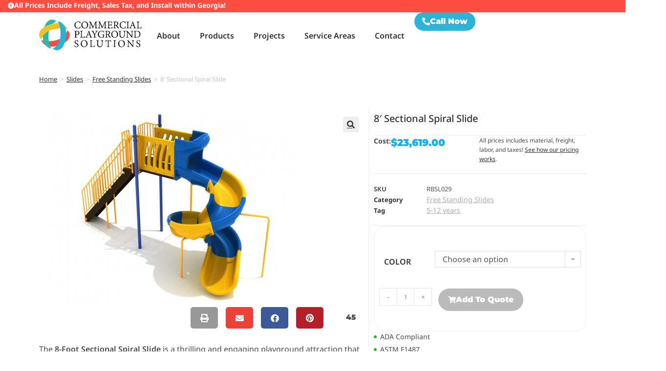

--- FILE ---
content_type: text/html; charset=UTF-8
request_url: https://commercialplaygroundsolutions.com/product/8-foot-sectional-spiral-slide/
body_size: 51069
content:
<!DOCTYPE html>
<html class="html" lang="en-US" prefix="og: https://ogp.me/ns#">
<head>
	<meta charset="UTF-8">
	<link rel="profile" href="https://gmpg.org/xfn/11">

		<style>img:is([sizes="auto" i], [sizes^="auto," i]) { contain-intrinsic-size: 3000px 1500px }</style>
	<meta name="viewport" content="width=device-width, initial-scale=1">
<!-- Search Engine Optimization by Rank Math - https://rankmath.com/ -->
<title>8&#039; Sectional Spiral Slide - Commercial Playground Solutions</title>
<meta name="description" content="The 8-Foot Sectional Spiral Slide is a thrilling and engaging playground attraction that offers a unique and exciting ride for children of all ages. This durable and safe slide is a popular choice for playgrounds, schools, and community centers, providing endless fun and excitement."/>
<meta name="robots" content="index, follow, max-snippet:-1, max-video-preview:-1, max-image-preview:large"/>
<link rel="canonical" href="https://commercialplaygroundsolutions.com/product/8-foot-sectional-spiral-slide/" />
<meta property="og:locale" content="en_US" />
<meta property="og:type" content="product" />
<meta property="og:title" content="8&#039; Sectional Spiral Slide - Commercial Playground Solutions" />
<meta property="og:description" content="The 8-Foot Sectional Spiral Slide is a thrilling and engaging playground attraction that offers a unique and exciting ride for children of all ages. This durable and safe slide is a popular choice for playgrounds, schools, and community centers, providing endless fun and excitement." />
<meta property="og:url" content="https://commercialplaygroundsolutions.com/product/8-foot-sectional-spiral-slide/" />
<meta property="og:site_name" content="Commercial Playground Solutions" />
<meta property="og:updated_time" content="2024-10-30T01:43:33-05:00" />
<meta property="og:image" content="https://commercialplaygroundsolutions.com/wp-content/uploads/2020/04/8-foot-Sectional-Spiral.jpg" />
<meta property="og:image:secure_url" content="https://commercialplaygroundsolutions.com/wp-content/uploads/2020/04/8-foot-Sectional-Spiral.jpg" />
<meta property="og:image:width" content="552" />
<meta property="og:image:height" content="390" />
<meta property="og:image:alt" content="8&#8242; Sectional Spiral Slide" />
<meta property="og:image:type" content="image/jpeg" />
<meta property="product:availability" content="instock" />
<meta name="twitter:card" content="summary_large_image" />
<meta name="twitter:title" content="8&#039; Sectional Spiral Slide - Commercial Playground Solutions" />
<meta name="twitter:description" content="The 8-Foot Sectional Spiral Slide is a thrilling and engaging playground attraction that offers a unique and exciting ride for children of all ages. This durable and safe slide is a popular choice for playgrounds, schools, and community centers, providing endless fun and excitement." />
<meta name="twitter:image" content="https://commercialplaygroundsolutions.com/wp-content/uploads/2020/04/8-foot-Sectional-Spiral.jpg" />
<meta name="twitter:label1" content="Price" />
<meta name="twitter:data1" content="&#036;23,619.00" />
<meta name="twitter:label2" content="Availability" />
<meta name="twitter:data2" content="In stock" />
<script type="application/ld+json" class="rank-math-schema">{"@context":"https://schema.org","@graph":[{"@type":["LocalBusiness","Organization"],"@id":"https://commercialplaygroundsolutions.com/#organization","name":"Commercial Playground Solutions","url":"https://commercialplaygroundsolutions.com","logo":{"@type":"ImageObject","@id":"https://commercialplaygroundsolutions.com/#logo","url":"https://commercialplaygroundsolutions.com/wp-content/uploads/2023/07/Commercial_Playground_Logo.png","contentUrl":"https://commercialplaygroundsolutions.com/wp-content/uploads/2023/07/Commercial_Playground_Logo.png","caption":"Commercial Playground Solutions","inLanguage":"en-US","width":"848","height":"348"},"openingHours":["Monday,Tuesday,Wednesday,Thursday,Friday,Saturday,Sunday 09:00-17:00"],"image":{"@id":"https://commercialplaygroundsolutions.com/#logo"}},{"@type":"WebSite","@id":"https://commercialplaygroundsolutions.com/#website","url":"https://commercialplaygroundsolutions.com","name":"Commercial Playground Solutions","publisher":{"@id":"https://commercialplaygroundsolutions.com/#organization"},"inLanguage":"en-US"},{"@type":"ImageObject","@id":"https://commercialplaygroundsolutions.com/wp-content/uploads/2020/04/8-foot-Sectional-Spiral.jpg","url":"https://commercialplaygroundsolutions.com/wp-content/uploads/2020/04/8-foot-Sectional-Spiral.jpg","width":"552","height":"390","inLanguage":"en-US"},{"@type":"ItemPage","@id":"https://commercialplaygroundsolutions.com/product/8-foot-sectional-spiral-slide/#webpage","url":"https://commercialplaygroundsolutions.com/product/8-foot-sectional-spiral-slide/","name":"8&#039; Sectional Spiral Slide - Commercial Playground Solutions","datePublished":"2020-04-30T14:04:46-05:00","dateModified":"2024-10-30T01:43:33-05:00","isPartOf":{"@id":"https://commercialplaygroundsolutions.com/#website"},"primaryImageOfPage":{"@id":"https://commercialplaygroundsolutions.com/wp-content/uploads/2020/04/8-foot-Sectional-Spiral.jpg"},"inLanguage":"en-US"},{"@type":"Product","name":"8' Sectional Spiral Slide - Commercial Playground Solutions","description":"The 8-Foot Sectional Spiral Slide is a thrilling and engaging playground attraction that offers a unique and exciting ride for children of all ages. This durable and safe slide is a popular choice for playgrounds, schools, and community centers, providing endless fun and excitement.","sku":"RBSL029","category":"Slides &gt; Free Standing Slides","mainEntityOfPage":{"@id":"https://commercialplaygroundsolutions.com/product/8-foot-sectional-spiral-slide/#webpage"},"image":[{"@type":"ImageObject","url":"https://commercialplaygroundsolutions.com/wp-content/uploads/2020/04/8-foot-Sectional-Spiral.jpg","height":"390","width":"552"}],"offers":{"@type":"Offer","price":"23619.00","priceValidUntil":"2027-12-31","priceSpecification":{"price":"23619.00","priceCurrency":"USD","valueAddedTaxIncluded":"false"},"priceCurrency":"USD","availability":"http://schema.org/InStock","seller":{"@type":"Organization","@id":"https://commercialplaygroundsolutions.com/","name":"Commercial Playground Solutions","url":"https://commercialplaygroundsolutions.com","logo":"https://commercialplaygroundsolutions.com/wp-content/uploads/2023/07/Commercial_Playground_Logo.png"},"url":"https://commercialplaygroundsolutions.com/product/8-foot-sectional-spiral-slide/"},"color":"Primary","additionalProperty":[{"@type":"PropertyValue","name":"specifications","value":"Age Range: 5-12 years\n\nFall Height: 96\"\n\nPost Diameter: 3.5-inch\n\nSafety Zone: 21' 2\" x 32' 2\""}],"@id":"https://commercialplaygroundsolutions.com/product/8-foot-sectional-spiral-slide/#richSnippet"}]}</script>
<!-- /Rank Math WordPress SEO plugin -->

<link rel='dns-prefetch' href='//www.googletagmanager.com' />
<link rel='dns-prefetch' href='//fonts.googleapis.com' />
<link rel="alternate" type="application/rss+xml" title="Commercial Playground Solutions &raquo; Feed" href="https://commercialplaygroundsolutions.com/feed/" />
<link rel="alternate" type="application/rss+xml" title="Commercial Playground Solutions &raquo; Comments Feed" href="https://commercialplaygroundsolutions.com/comments/feed/" />
<link data-minify="1" rel='stylesheet' id='stripe-main-styles-css' href='https://commercialplaygroundsolutions.com/wp-content/cache/min/1/wp-content/mu-plugins/vendor/godaddy/mwc-core/assets/css/stripe-settings.css?ver=1768425468' media='all' />
<style id='wp-emoji-styles-inline-css'>

	img.wp-smiley, img.emoji {
		display: inline !important;
		border: none !important;
		box-shadow: none !important;
		height: 1em !important;
		width: 1em !important;
		margin: 0 0.07em !important;
		vertical-align: -0.1em !important;
		background: none !important;
		padding: 0 !important;
	}
</style>
<link rel='stylesheet' id='wp-block-library-css' href='https://commercialplaygroundsolutions.com/wp-includes/css/dist/block-library/style.min.css?ver=6.8.3' media='all' />
<style id='wp-block-library-theme-inline-css'>
.wp-block-audio :where(figcaption){color:#555;font-size:13px;text-align:center}.is-dark-theme .wp-block-audio :where(figcaption){color:#ffffffa6}.wp-block-audio{margin:0 0 1em}.wp-block-code{border:1px solid #ccc;border-radius:4px;font-family:Menlo,Consolas,monaco,monospace;padding:.8em 1em}.wp-block-embed :where(figcaption){color:#555;font-size:13px;text-align:center}.is-dark-theme .wp-block-embed :where(figcaption){color:#ffffffa6}.wp-block-embed{margin:0 0 1em}.blocks-gallery-caption{color:#555;font-size:13px;text-align:center}.is-dark-theme .blocks-gallery-caption{color:#ffffffa6}:root :where(.wp-block-image figcaption){color:#555;font-size:13px;text-align:center}.is-dark-theme :root :where(.wp-block-image figcaption){color:#ffffffa6}.wp-block-image{margin:0 0 1em}.wp-block-pullquote{border-bottom:4px solid;border-top:4px solid;color:currentColor;margin-bottom:1.75em}.wp-block-pullquote cite,.wp-block-pullquote footer,.wp-block-pullquote__citation{color:currentColor;font-size:.8125em;font-style:normal;text-transform:uppercase}.wp-block-quote{border-left:.25em solid;margin:0 0 1.75em;padding-left:1em}.wp-block-quote cite,.wp-block-quote footer{color:currentColor;font-size:.8125em;font-style:normal;position:relative}.wp-block-quote:where(.has-text-align-right){border-left:none;border-right:.25em solid;padding-left:0;padding-right:1em}.wp-block-quote:where(.has-text-align-center){border:none;padding-left:0}.wp-block-quote.is-large,.wp-block-quote.is-style-large,.wp-block-quote:where(.is-style-plain){border:none}.wp-block-search .wp-block-search__label{font-weight:700}.wp-block-search__button{border:1px solid #ccc;padding:.375em .625em}:where(.wp-block-group.has-background){padding:1.25em 2.375em}.wp-block-separator.has-css-opacity{opacity:.4}.wp-block-separator{border:none;border-bottom:2px solid;margin-left:auto;margin-right:auto}.wp-block-separator.has-alpha-channel-opacity{opacity:1}.wp-block-separator:not(.is-style-wide):not(.is-style-dots){width:100px}.wp-block-separator.has-background:not(.is-style-dots){border-bottom:none;height:1px}.wp-block-separator.has-background:not(.is-style-wide):not(.is-style-dots){height:2px}.wp-block-table{margin:0 0 1em}.wp-block-table td,.wp-block-table th{word-break:normal}.wp-block-table :where(figcaption){color:#555;font-size:13px;text-align:center}.is-dark-theme .wp-block-table :where(figcaption){color:#ffffffa6}.wp-block-video :where(figcaption){color:#555;font-size:13px;text-align:center}.is-dark-theme .wp-block-video :where(figcaption){color:#ffffffa6}.wp-block-video{margin:0 0 1em}:root :where(.wp-block-template-part.has-background){margin-bottom:0;margin-top:0;padding:1.25em 2.375em}
</style>
<style id='classic-theme-styles-inline-css'>
/*! This file is auto-generated */
.wp-block-button__link{color:#fff;background-color:#32373c;border-radius:9999px;box-shadow:none;text-decoration:none;padding:calc(.667em + 2px) calc(1.333em + 2px);font-size:1.125em}.wp-block-file__button{background:#32373c;color:#fff;text-decoration:none}
</style>
<style id='global-styles-inline-css'>
:root{--wp--preset--aspect-ratio--square: 1;--wp--preset--aspect-ratio--4-3: 4/3;--wp--preset--aspect-ratio--3-4: 3/4;--wp--preset--aspect-ratio--3-2: 3/2;--wp--preset--aspect-ratio--2-3: 2/3;--wp--preset--aspect-ratio--16-9: 16/9;--wp--preset--aspect-ratio--9-16: 9/16;--wp--preset--color--black: #000000;--wp--preset--color--cyan-bluish-gray: #abb8c3;--wp--preset--color--white: #ffffff;--wp--preset--color--pale-pink: #f78da7;--wp--preset--color--vivid-red: #cf2e2e;--wp--preset--color--luminous-vivid-orange: #ff6900;--wp--preset--color--luminous-vivid-amber: #fcb900;--wp--preset--color--light-green-cyan: #7bdcb5;--wp--preset--color--vivid-green-cyan: #00d084;--wp--preset--color--pale-cyan-blue: #8ed1fc;--wp--preset--color--vivid-cyan-blue: #0693e3;--wp--preset--color--vivid-purple: #9b51e0;--wp--preset--gradient--vivid-cyan-blue-to-vivid-purple: linear-gradient(135deg,rgba(6,147,227,1) 0%,rgb(155,81,224) 100%);--wp--preset--gradient--light-green-cyan-to-vivid-green-cyan: linear-gradient(135deg,rgb(122,220,180) 0%,rgb(0,208,130) 100%);--wp--preset--gradient--luminous-vivid-amber-to-luminous-vivid-orange: linear-gradient(135deg,rgba(252,185,0,1) 0%,rgba(255,105,0,1) 100%);--wp--preset--gradient--luminous-vivid-orange-to-vivid-red: linear-gradient(135deg,rgba(255,105,0,1) 0%,rgb(207,46,46) 100%);--wp--preset--gradient--very-light-gray-to-cyan-bluish-gray: linear-gradient(135deg,rgb(238,238,238) 0%,rgb(169,184,195) 100%);--wp--preset--gradient--cool-to-warm-spectrum: linear-gradient(135deg,rgb(74,234,220) 0%,rgb(151,120,209) 20%,rgb(207,42,186) 40%,rgb(238,44,130) 60%,rgb(251,105,98) 80%,rgb(254,248,76) 100%);--wp--preset--gradient--blush-light-purple: linear-gradient(135deg,rgb(255,206,236) 0%,rgb(152,150,240) 100%);--wp--preset--gradient--blush-bordeaux: linear-gradient(135deg,rgb(254,205,165) 0%,rgb(254,45,45) 50%,rgb(107,0,62) 100%);--wp--preset--gradient--luminous-dusk: linear-gradient(135deg,rgb(255,203,112) 0%,rgb(199,81,192) 50%,rgb(65,88,208) 100%);--wp--preset--gradient--pale-ocean: linear-gradient(135deg,rgb(255,245,203) 0%,rgb(182,227,212) 50%,rgb(51,167,181) 100%);--wp--preset--gradient--electric-grass: linear-gradient(135deg,rgb(202,248,128) 0%,rgb(113,206,126) 100%);--wp--preset--gradient--midnight: linear-gradient(135deg,rgb(2,3,129) 0%,rgb(40,116,252) 100%);--wp--preset--font-size--small: 13px;--wp--preset--font-size--medium: 20px;--wp--preset--font-size--large: 36px;--wp--preset--font-size--x-large: 42px;--wp--preset--spacing--20: 0.44rem;--wp--preset--spacing--30: 0.67rem;--wp--preset--spacing--40: 1rem;--wp--preset--spacing--50: 1.5rem;--wp--preset--spacing--60: 2.25rem;--wp--preset--spacing--70: 3.38rem;--wp--preset--spacing--80: 5.06rem;--wp--preset--shadow--natural: 6px 6px 9px rgba(0, 0, 0, 0.2);--wp--preset--shadow--deep: 12px 12px 50px rgba(0, 0, 0, 0.4);--wp--preset--shadow--sharp: 6px 6px 0px rgba(0, 0, 0, 0.2);--wp--preset--shadow--outlined: 6px 6px 0px -3px rgba(255, 255, 255, 1), 6px 6px rgba(0, 0, 0, 1);--wp--preset--shadow--crisp: 6px 6px 0px rgba(0, 0, 0, 1);}:where(.is-layout-flex){gap: 0.5em;}:where(.is-layout-grid){gap: 0.5em;}body .is-layout-flex{display: flex;}.is-layout-flex{flex-wrap: wrap;align-items: center;}.is-layout-flex > :is(*, div){margin: 0;}body .is-layout-grid{display: grid;}.is-layout-grid > :is(*, div){margin: 0;}:where(.wp-block-columns.is-layout-flex){gap: 2em;}:where(.wp-block-columns.is-layout-grid){gap: 2em;}:where(.wp-block-post-template.is-layout-flex){gap: 1.25em;}:where(.wp-block-post-template.is-layout-grid){gap: 1.25em;}.has-black-color{color: var(--wp--preset--color--black) !important;}.has-cyan-bluish-gray-color{color: var(--wp--preset--color--cyan-bluish-gray) !important;}.has-white-color{color: var(--wp--preset--color--white) !important;}.has-pale-pink-color{color: var(--wp--preset--color--pale-pink) !important;}.has-vivid-red-color{color: var(--wp--preset--color--vivid-red) !important;}.has-luminous-vivid-orange-color{color: var(--wp--preset--color--luminous-vivid-orange) !important;}.has-luminous-vivid-amber-color{color: var(--wp--preset--color--luminous-vivid-amber) !important;}.has-light-green-cyan-color{color: var(--wp--preset--color--light-green-cyan) !important;}.has-vivid-green-cyan-color{color: var(--wp--preset--color--vivid-green-cyan) !important;}.has-pale-cyan-blue-color{color: var(--wp--preset--color--pale-cyan-blue) !important;}.has-vivid-cyan-blue-color{color: var(--wp--preset--color--vivid-cyan-blue) !important;}.has-vivid-purple-color{color: var(--wp--preset--color--vivid-purple) !important;}.has-black-background-color{background-color: var(--wp--preset--color--black) !important;}.has-cyan-bluish-gray-background-color{background-color: var(--wp--preset--color--cyan-bluish-gray) !important;}.has-white-background-color{background-color: var(--wp--preset--color--white) !important;}.has-pale-pink-background-color{background-color: var(--wp--preset--color--pale-pink) !important;}.has-vivid-red-background-color{background-color: var(--wp--preset--color--vivid-red) !important;}.has-luminous-vivid-orange-background-color{background-color: var(--wp--preset--color--luminous-vivid-orange) !important;}.has-luminous-vivid-amber-background-color{background-color: var(--wp--preset--color--luminous-vivid-amber) !important;}.has-light-green-cyan-background-color{background-color: var(--wp--preset--color--light-green-cyan) !important;}.has-vivid-green-cyan-background-color{background-color: var(--wp--preset--color--vivid-green-cyan) !important;}.has-pale-cyan-blue-background-color{background-color: var(--wp--preset--color--pale-cyan-blue) !important;}.has-vivid-cyan-blue-background-color{background-color: var(--wp--preset--color--vivid-cyan-blue) !important;}.has-vivid-purple-background-color{background-color: var(--wp--preset--color--vivid-purple) !important;}.has-black-border-color{border-color: var(--wp--preset--color--black) !important;}.has-cyan-bluish-gray-border-color{border-color: var(--wp--preset--color--cyan-bluish-gray) !important;}.has-white-border-color{border-color: var(--wp--preset--color--white) !important;}.has-pale-pink-border-color{border-color: var(--wp--preset--color--pale-pink) !important;}.has-vivid-red-border-color{border-color: var(--wp--preset--color--vivid-red) !important;}.has-luminous-vivid-orange-border-color{border-color: var(--wp--preset--color--luminous-vivid-orange) !important;}.has-luminous-vivid-amber-border-color{border-color: var(--wp--preset--color--luminous-vivid-amber) !important;}.has-light-green-cyan-border-color{border-color: var(--wp--preset--color--light-green-cyan) !important;}.has-vivid-green-cyan-border-color{border-color: var(--wp--preset--color--vivid-green-cyan) !important;}.has-pale-cyan-blue-border-color{border-color: var(--wp--preset--color--pale-cyan-blue) !important;}.has-vivid-cyan-blue-border-color{border-color: var(--wp--preset--color--vivid-cyan-blue) !important;}.has-vivid-purple-border-color{border-color: var(--wp--preset--color--vivid-purple) !important;}.has-vivid-cyan-blue-to-vivid-purple-gradient-background{background: var(--wp--preset--gradient--vivid-cyan-blue-to-vivid-purple) !important;}.has-light-green-cyan-to-vivid-green-cyan-gradient-background{background: var(--wp--preset--gradient--light-green-cyan-to-vivid-green-cyan) !important;}.has-luminous-vivid-amber-to-luminous-vivid-orange-gradient-background{background: var(--wp--preset--gradient--luminous-vivid-amber-to-luminous-vivid-orange) !important;}.has-luminous-vivid-orange-to-vivid-red-gradient-background{background: var(--wp--preset--gradient--luminous-vivid-orange-to-vivid-red) !important;}.has-very-light-gray-to-cyan-bluish-gray-gradient-background{background: var(--wp--preset--gradient--very-light-gray-to-cyan-bluish-gray) !important;}.has-cool-to-warm-spectrum-gradient-background{background: var(--wp--preset--gradient--cool-to-warm-spectrum) !important;}.has-blush-light-purple-gradient-background{background: var(--wp--preset--gradient--blush-light-purple) !important;}.has-blush-bordeaux-gradient-background{background: var(--wp--preset--gradient--blush-bordeaux) !important;}.has-luminous-dusk-gradient-background{background: var(--wp--preset--gradient--luminous-dusk) !important;}.has-pale-ocean-gradient-background{background: var(--wp--preset--gradient--pale-ocean) !important;}.has-electric-grass-gradient-background{background: var(--wp--preset--gradient--electric-grass) !important;}.has-midnight-gradient-background{background: var(--wp--preset--gradient--midnight) !important;}.has-small-font-size{font-size: var(--wp--preset--font-size--small) !important;}.has-medium-font-size{font-size: var(--wp--preset--font-size--medium) !important;}.has-large-font-size{font-size: var(--wp--preset--font-size--large) !important;}.has-x-large-font-size{font-size: var(--wp--preset--font-size--x-large) !important;}
:where(.wp-block-post-template.is-layout-flex){gap: 1.25em;}:where(.wp-block-post-template.is-layout-grid){gap: 1.25em;}
:where(.wp-block-columns.is-layout-flex){gap: 2em;}:where(.wp-block-columns.is-layout-grid){gap: 2em;}
:root :where(.wp-block-pullquote){font-size: 1.5em;line-height: 1.6;}
</style>
<link data-minify="1" rel='stylesheet' id='woocommerce-catalog-mode-css' href='https://commercialplaygroundsolutions.com/wp-content/cache/min/1/wp-content/plugins/woocommerce-catalog-mode/public/css/woocommerce-catalog-mode-public.css?ver=1768425468' media='all' />
<link data-minify="1" rel='stylesheet' id='woocommerce-catalog-mode-custom-css' href='https://commercialplaygroundsolutions.com/wp-content/cache/min/1/wp-content/plugins/woocommerce-catalog-mode/public/css/woocommerce-catalog-mode-custom.css?ver=1768425468' media='all' />
<link data-minify="1" rel='stylesheet' id='woof-css' href='https://commercialplaygroundsolutions.com/wp-content/cache/min/1/wp-content/plugins/woocommerce-products-filter/css/front.css?ver=1768425468' media='all' />
<style id='woof-inline-css'>

.woof_products_top_panel li span, .woof_products_top_panel2 li span{background: url(https://commercialplaygroundsolutions.com/wp-content/plugins/woocommerce-products-filter/img/delete.png);background-size: 14px 14px;background-repeat: no-repeat;background-position: right;}
.woof_edit_view{
                    display: none;
                }
.woof_sid_auto_shortcode.woof {visibility: hidden;}
</style>
<link rel='stylesheet' id='chosen-drop-down-css' href='https://commercialplaygroundsolutions.com/wp-content/plugins/woocommerce-products-filter/js/chosen/chosen.min.css?ver=1.3.7.4' media='all' />
<link data-minify="1" rel='stylesheet' id='icheck-jquery-color-flat-css' href='https://commercialplaygroundsolutions.com/wp-content/cache/min/1/wp-content/plugins/woocommerce-products-filter/js/icheck/skins/flat/_all.css?ver=1768425468' media='all' />
<link data-minify="1" rel='stylesheet' id='icheck-jquery-color-square-css' href='https://commercialplaygroundsolutions.com/wp-content/cache/min/1/wp-content/plugins/woocommerce-products-filter/js/icheck/skins/square/_all.css?ver=1768425468' media='all' />
<link data-minify="1" rel='stylesheet' id='icheck-jquery-color-minimal-css' href='https://commercialplaygroundsolutions.com/wp-content/cache/min/1/wp-content/plugins/woocommerce-products-filter/js/icheck/skins/minimal/_all.css?ver=1768425468' media='all' />
<link data-minify="1" rel='stylesheet' id='woof_by_author_html_items-css' href='https://commercialplaygroundsolutions.com/wp-content/cache/min/1/wp-content/plugins/woocommerce-products-filter/ext/by_author/css/by_author.css?ver=1768425468' media='all' />
<link data-minify="1" rel='stylesheet' id='woof_by_instock_html_items-css' href='https://commercialplaygroundsolutions.com/wp-content/cache/min/1/wp-content/plugins/woocommerce-products-filter/ext/by_instock/css/by_instock.css?ver=1768425468' media='all' />
<link data-minify="1" rel='stylesheet' id='woof_by_onsales_html_items-css' href='https://commercialplaygroundsolutions.com/wp-content/cache/min/1/wp-content/plugins/woocommerce-products-filter/ext/by_onsales/css/by_onsales.css?ver=1768425468' media='all' />
<link data-minify="1" rel='stylesheet' id='woof_by_text_html_items-css' href='https://commercialplaygroundsolutions.com/wp-content/cache/min/1/wp-content/plugins/woocommerce-products-filter/ext/by_text/assets/css/front.css?ver=1768425468' media='all' />
<link data-minify="1" rel='stylesheet' id='woof_label_html_items-css' href='https://commercialplaygroundsolutions.com/wp-content/cache/min/1/wp-content/plugins/woocommerce-products-filter/ext/label/css/html_types/label.css?ver=1768425468' media='all' />
<link data-minify="1" rel='stylesheet' id='woof_select_radio_check_html_items-css' href='https://commercialplaygroundsolutions.com/wp-content/cache/min/1/wp-content/plugins/woocommerce-products-filter/ext/select_radio_check/css/html_types/select_radio_check.css?ver=1768425468' media='all' />
<link data-minify="1" rel='stylesheet' id='woof_sd_html_items_checkbox-css' href='https://commercialplaygroundsolutions.com/wp-content/cache/min/1/wp-content/plugins/woocommerce-products-filter/ext/smart_designer/css/elements/checkbox.css?ver=1768425468' media='all' />
<link data-minify="1" rel='stylesheet' id='woof_sd_html_items_radio-css' href='https://commercialplaygroundsolutions.com/wp-content/cache/min/1/wp-content/plugins/woocommerce-products-filter/ext/smart_designer/css/elements/radio.css?ver=1768425468' media='all' />
<link data-minify="1" rel='stylesheet' id='woof_sd_html_items_switcher-css' href='https://commercialplaygroundsolutions.com/wp-content/cache/min/1/wp-content/plugins/woocommerce-products-filter/ext/smart_designer/css/elements/switcher.css?ver=1768425468' media='all' />
<link data-minify="1" rel='stylesheet' id='woof_sd_html_items_color-css' href='https://commercialplaygroundsolutions.com/wp-content/cache/min/1/wp-content/plugins/woocommerce-products-filter/ext/smart_designer/css/elements/color.css?ver=1768425468' media='all' />
<link data-minify="1" rel='stylesheet' id='woof_sd_html_items_tooltip-css' href='https://commercialplaygroundsolutions.com/wp-content/cache/min/1/wp-content/plugins/woocommerce-products-filter/ext/smart_designer/css/tooltip.css?ver=1768425468' media='all' />
<link data-minify="1" rel='stylesheet' id='woof_sd_html_items_front-css' href='https://commercialplaygroundsolutions.com/wp-content/cache/min/1/wp-content/plugins/woocommerce-products-filter/ext/smart_designer/css/front.css?ver=1768425468' media='all' />
<link data-minify="1" rel='stylesheet' id='woof-switcher23-css' href='https://commercialplaygroundsolutions.com/wp-content/cache/min/1/wp-content/plugins/woocommerce-products-filter/css/switcher.css?ver=1768425468' media='all' />
<link rel='stylesheet' id='photoswipe-css' href='https://commercialplaygroundsolutions.com/wp-content/plugins/woocommerce/assets/css/photoswipe/photoswipe.min.css?ver=10.4.3' media='all' />
<link rel='stylesheet' id='photoswipe-default-skin-css' href='https://commercialplaygroundsolutions.com/wp-content/plugins/woocommerce/assets/css/photoswipe/default-skin/default-skin.min.css?ver=10.4.3' media='all' />
<style id='woocommerce-inline-inline-css'>
.woocommerce form .form-row .required { visibility: visible; }
</style>
<link rel='stylesheet' id='wp-components-css' href='https://commercialplaygroundsolutions.com/wp-includes/css/dist/components/style.min.css?ver=6.8.3' media='all' />
<link data-minify="1" rel='stylesheet' id='godaddy-styles-css' href='https://commercialplaygroundsolutions.com/wp-content/cache/min/1/wp-content/mu-plugins/vendor/wpex/godaddy-launch/includes/Dependencies/GoDaddy/Styles/build/latest.css?ver=1768425468' media='all' />
<link data-minify="1" rel='stylesheet' id='kt-woo-ele-style-css' href='https://commercialplaygroundsolutions.com/wp-content/cache/min/1/wp-content/plugins/kadence-woocommerce-elementor/assets/css/kadence-woocommerce-elementor.css?ver=1768425468' media='all' />
<link data-minify="1" rel='stylesheet' id='elementor-icons-ekiticons-css' href='https://commercialplaygroundsolutions.com/wp-content/cache/min/1/wp-content/plugins/elementskit-lite/modules/elementskit-icon-pack/assets/css/ekiticons.css?ver=1768425468' media='all' />
<link rel='stylesheet' id='oceanwp-woo-mini-cart-css' href='https://commercialplaygroundsolutions.com/wp-content/themes/oceanwp/assets/css/woo/woo-mini-cart.min.css?ver=6.8.3' media='all' />
<link data-minify="1" rel='stylesheet' id='font-awesome-css' href='https://commercialplaygroundsolutions.com/wp-content/cache/min/1/wp-content/themes/oceanwp/assets/fonts/fontawesome/css/all.min.css?ver=1768425468' media='all' />
<link data-minify="1" rel='stylesheet' id='simple-line-icons-css' href='https://commercialplaygroundsolutions.com/wp-content/cache/min/1/wp-content/themes/oceanwp/assets/css/third/simple-line-icons.min.css?ver=1768425468' media='all' />
<link rel='stylesheet' id='oceanwp-style-css' href='https://commercialplaygroundsolutions.com/wp-content/themes/oceanwp/assets/css/style.min.css?ver=4.1.4' media='all' />
<link rel='stylesheet' id='oceanwp-google-font-noto-sans-css' href='//fonts.googleapis.com/css?family=Noto+Sans%3A100%2C200%2C300%2C400%2C500%2C600%2C700%2C800%2C900%2C100i%2C200i%2C300i%2C400i%2C500i%2C600i%2C700i%2C800i%2C900i&#038;subset=latin&#038;display=swap&#038;ver=6.8.3' media='all' />
<link data-minify="1" rel='stylesheet' id='swiper-css' href='https://commercialplaygroundsolutions.com/wp-content/cache/min/1/wp-content/plugins/elementor/assets/lib/swiper/v8/css/swiper.min.css?ver=1768425468' media='all' />
<link rel='stylesheet' id='e-swiper-css' href='https://commercialplaygroundsolutions.com/wp-content/plugins/elementor/assets/css/conditionals/e-swiper.min.css?ver=3.34.1' media='all' />
<link rel='stylesheet' id='elementor-frontend-css' href='https://commercialplaygroundsolutions.com/wp-content/plugins/elementor/assets/css/frontend.min.css?ver=3.34.1' media='all' />
<link rel='stylesheet' id='widget-nested-carousel-css' href='https://commercialplaygroundsolutions.com/wp-content/plugins/elementor-pro/assets/css/widget-nested-carousel.min.css?ver=3.34.0' media='all' />
<link rel='stylesheet' id='widget-image-css' href='https://commercialplaygroundsolutions.com/wp-content/plugins/elementor/assets/css/widget-image.min.css?ver=3.34.1' media='all' />
<link rel='stylesheet' id='widget-nav-menu-css' href='https://commercialplaygroundsolutions.com/wp-content/plugins/elementor-pro/assets/css/widget-nav-menu.min.css?ver=3.34.0' media='all' />
<link rel='stylesheet' id='e-sticky-css' href='https://commercialplaygroundsolutions.com/wp-content/plugins/elementor-pro/assets/css/modules/sticky.min.css?ver=3.34.0' media='all' />
<link rel='stylesheet' id='widget-progress-tracker-css' href='https://commercialplaygroundsolutions.com/wp-content/plugins/elementor-pro/assets/css/widget-progress-tracker.min.css?ver=3.34.0' media='all' />
<link rel='stylesheet' id='widget-search-css' href='https://commercialplaygroundsolutions.com/wp-content/plugins/elementor-pro/assets/css/widget-search.min.css?ver=3.34.0' media='all' />
<link rel='stylesheet' id='e-shapes-css' href='https://commercialplaygroundsolutions.com/wp-content/plugins/elementor/assets/css/conditionals/shapes.min.css?ver=3.34.1' media='all' />
<link rel='stylesheet' id='widget-heading-css' href='https://commercialplaygroundsolutions.com/wp-content/plugins/elementor/assets/css/widget-heading.min.css?ver=3.34.1' media='all' />
<link rel='stylesheet' id='widget-nested-accordion-css' href='https://commercialplaygroundsolutions.com/wp-content/plugins/elementor/assets/css/widget-nested-accordion.min.css?ver=3.34.1' media='all' />
<link rel='stylesheet' id='widget-woocommerce-product-images-css' href='https://commercialplaygroundsolutions.com/wp-content/plugins/elementor-pro/assets/css/widget-woocommerce-product-images.min.css?ver=3.34.0' media='all' />
<link rel='stylesheet' id='widget-animated-headline-css' href='https://commercialplaygroundsolutions.com/wp-content/plugins/elementor-pro/assets/css/widget-animated-headline.min.css?ver=3.34.0' media='all' />
<link rel='stylesheet' id='widget-woocommerce-product-price-css' href='https://commercialplaygroundsolutions.com/wp-content/plugins/elementor-pro/assets/css/widget-woocommerce-product-price.min.css?ver=3.34.0' media='all' />
<link rel='stylesheet' id='widget-woocommerce-product-add-to-cart-css' href='https://commercialplaygroundsolutions.com/wp-content/plugins/elementor-pro/assets/css/widget-woocommerce-product-add-to-cart.min.css?ver=3.34.0' media='all' />
<link rel='stylesheet' id='widget-woocommerce-product-meta-css' href='https://commercialplaygroundsolutions.com/wp-content/plugins/elementor-pro/assets/css/widget-woocommerce-product-meta.min.css?ver=3.34.0' media='all' />
<link rel='stylesheet' id='widget-divider-css' href='https://commercialplaygroundsolutions.com/wp-content/plugins/elementor/assets/css/widget-divider.min.css?ver=3.34.1' media='all' />
<link rel='stylesheet' id='widget-icon-list-css' href='https://commercialplaygroundsolutions.com/wp-content/plugins/elementor/assets/css/widget-icon-list.min.css?ver=3.34.1' media='all' />
<link rel='stylesheet' id='widget-woocommerce-product-data-tabs-css' href='https://commercialplaygroundsolutions.com/wp-content/plugins/elementor-pro/assets/css/widget-woocommerce-product-data-tabs.min.css?ver=3.34.0' media='all' />
<link rel='stylesheet' id='widget-woocommerce-products-css' href='https://commercialplaygroundsolutions.com/wp-content/plugins/elementor-pro/assets/css/widget-woocommerce-products.min.css?ver=3.34.0' media='all' />
<link rel='stylesheet' id='elementor-post-6985-css' href='https://commercialplaygroundsolutions.com/wp-content/uploads/elementor/css/post-6985.css?ver=1768425460' media='all' />
<link rel='stylesheet' id='uael-frontend-css' href='https://commercialplaygroundsolutions.com/wp-content/plugins/ultimate-elementor/assets/min-css/uael-frontend.min.css?ver=1.42.2' media='all' />
<link rel='stylesheet' id='uael-teammember-social-icons-css' href='https://commercialplaygroundsolutions.com/wp-content/plugins/elementor/assets/css/widget-social-icons.min.css?ver=3.24.0' media='all' />
<link data-minify="1" rel='stylesheet' id='uael-social-share-icons-brands-css' href='https://commercialplaygroundsolutions.com/wp-content/cache/min/1/wp-content/plugins/elementor/assets/lib/font-awesome/css/brands.css?ver=1768425469' media='all' />
<link data-minify="1" rel='stylesheet' id='uael-social-share-icons-fontawesome-css' href='https://commercialplaygroundsolutions.com/wp-content/cache/min/1/wp-content/plugins/elementor/assets/lib/font-awesome/css/fontawesome.css?ver=1768425469' media='all' />
<link data-minify="1" rel='stylesheet' id='uael-nav-menu-icons-css' href='https://commercialplaygroundsolutions.com/wp-content/cache/min/1/wp-content/plugins/elementor/assets/lib/font-awesome/css/solid.css?ver=1768425469' media='all' />
<link data-minify="1" rel='stylesheet' id='font-awesome-5-all-css' href='https://commercialplaygroundsolutions.com/wp-content/cache/min/1/wp-content/plugins/elementor/assets/lib/font-awesome/css/all.min.css?ver=1768425469' media='all' />
<link rel='stylesheet' id='font-awesome-4-shim-css' href='https://commercialplaygroundsolutions.com/wp-content/plugins/elementor/assets/lib/font-awesome/css/v4-shims.min.css?ver=3.34.1' media='all' />
<link rel='stylesheet' id='elementor-post-19-css' href='https://commercialplaygroundsolutions.com/wp-content/uploads/elementor/css/post-19.css?ver=1768425460' media='all' />
<link rel='stylesheet' id='elementor-post-2746-css' href='https://commercialplaygroundsolutions.com/wp-content/uploads/elementor/css/post-2746.css?ver=1768425461' media='all' />
<link rel='stylesheet' id='elementor-post-81-css' href='https://commercialplaygroundsolutions.com/wp-content/uploads/elementor/css/post-81.css?ver=1768425461' media='all' />
<link data-minify="1" rel='stylesheet' id='kadence-woo-ele-templates-css' href='https://commercialplaygroundsolutions.com/wp-content/cache/min/1/wp-content/plugins/kadence-woocommerce-elementor/assets/css/kadence-woocommerce-elementor.css?ver=1768425468' media='all' />
<link rel='stylesheet' id='oceanwp-woocommerce-css' href='https://commercialplaygroundsolutions.com/wp-content/themes/oceanwp/assets/css/woo/woocommerce.min.css?ver=6.8.3' media='all' />
<link data-minify="1" rel='stylesheet' id='oceanwp-woo-star-font-css' href='https://commercialplaygroundsolutions.com/wp-content/cache/min/1/wp-content/themes/oceanwp/assets/css/woo/woo-star-font.min.css?ver=1768425469' media='all' />
<link rel='stylesheet' id='oceanwp-woo-quick-view-css' href='https://commercialplaygroundsolutions.com/wp-content/themes/oceanwp/assets/css/woo/woo-quick-view.min.css?ver=6.8.3' media='all' />
<link rel='stylesheet' id='oceanwp-woo-floating-bar-css' href='https://commercialplaygroundsolutions.com/wp-content/themes/oceanwp/assets/css/woo/woo-floating-bar.min.css?ver=6.8.3' media='all' />
<link data-minify="1" rel='stylesheet' id='ekit-widget-styles-css' href='https://commercialplaygroundsolutions.com/wp-content/cache/min/1/wp-content/plugins/elementskit-lite/widgets/init/assets/css/widget-styles.css?ver=1768425469' media='all' />
<link data-minify="1" rel='stylesheet' id='ekit-responsive-css' href='https://commercialplaygroundsolutions.com/wp-content/cache/min/1/wp-content/plugins/elementskit-lite/widgets/init/assets/css/responsive.css?ver=1768425469' media='all' />
<link rel='stylesheet' id='eael-general-css' href='https://commercialplaygroundsolutions.com/wp-content/plugins/essential-addons-for-elementor-lite/assets/front-end/css/view/general.min.css?ver=6.5.7' media='all' />
<link data-minify="1" rel='stylesheet' id='oe-widgets-style-css' href='https://commercialplaygroundsolutions.com/wp-content/cache/min/1/wp-content/plugins/ocean-extra/assets/css/widgets.css?ver=1768425469' media='all' />
<link data-minify="1" rel='stylesheet' id='elementor-gf-local-montserrat-css' href='https://commercialplaygroundsolutions.com/wp-content/cache/min/1/wp-content/uploads/elementor/google-fonts/css/montserrat.css?ver=1768425469' media='all' />
<link data-minify="1" rel='stylesheet' id='elementor-gf-local-notosans-css' href='https://commercialplaygroundsolutions.com/wp-content/cache/min/1/wp-content/uploads/elementor/google-fonts/css/notosans.css?ver=1768425469' media='all' />
<script type="text/template" id="tmpl-variation-template">
	<div class="woocommerce-variation-description">{{{ data.variation.variation_description }}}</div>
	<div class="woocommerce-variation-price">{{{ data.variation.price_html }}}</div>
	<div class="woocommerce-variation-availability">{{{ data.variation.availability_html }}}</div>
</script>
<script type="text/template" id="tmpl-unavailable-variation-template">
	<p role="alert">Sorry, this product is unavailable. Please choose a different combination.</p>
</script>
<script src="https://commercialplaygroundsolutions.com/wp-includes/js/jquery/jquery.min.js?ver=3.7.1" id="jquery-core-js" defer></script>
<script src="https://commercialplaygroundsolutions.com/wp-includes/js/jquery/jquery-migrate.min.js?ver=3.4.1" id="jquery-migrate-js" defer></script>
<script id="woof-husky-js-extra">
var woof_husky_txt = {"ajax_url":"https:\/\/commercialplaygroundsolutions.com\/wp-admin\/admin-ajax.php","plugin_uri":"https:\/\/commercialplaygroundsolutions.com\/wp-content\/plugins\/woocommerce-products-filter\/ext\/by_text\/","loader":"https:\/\/commercialplaygroundsolutions.com\/wp-content\/plugins\/woocommerce-products-filter\/ext\/by_text\/assets\/img\/ajax-loader.gif","not_found":"Nothing found!","prev":"Prev","next":"Next","site_link":"https:\/\/commercialplaygroundsolutions.com","default_data":{"placeholder":"","behavior":"title","search_by_full_word":"0","autocomplete":1,"how_to_open_links":"0","taxonomy_compatibility":"0","sku_compatibility":"0","custom_fields":"","search_desc_variant":"0","view_text_length":"10","min_symbols":"3","max_posts":"10","image":"","notes_for_customer":"","template":"","max_open_height":"300","page":0}};
</script>
<script data-minify="1" src="https://commercialplaygroundsolutions.com/wp-content/cache/min/1/wp-content/plugins/woocommerce-products-filter/ext/by_text/assets/js/husky.js?ver=1758213473" id="woof-husky-js" defer></script>
<script src="https://commercialplaygroundsolutions.com/wp-content/plugins/woocommerce/assets/js/jquery-blockui/jquery.blockUI.min.js?ver=2.7.0-wc.10.4.3" id="wc-jquery-blockui-js" data-wp-strategy="defer" defer></script>
<script id="wc-add-to-cart-js-extra">
var wc_add_to_cart_params = {"ajax_url":"\/wp-admin\/admin-ajax.php","wc_ajax_url":"\/?wc-ajax=%%endpoint%%","i18n_view_cart":"View cart","cart_url":"https:\/\/commercialplaygroundsolutions.com\/cart\/","is_cart":"","cart_redirect_after_add":"no"};
</script>
<script src="https://commercialplaygroundsolutions.com/wp-content/plugins/woocommerce/assets/js/frontend/add-to-cart.min.js?ver=10.4.3" id="wc-add-to-cart-js" defer data-wp-strategy="defer"></script>
<script src="https://commercialplaygroundsolutions.com/wp-content/plugins/woocommerce/assets/js/zoom/jquery.zoom.min.js?ver=1.7.21-wc.10.4.3" id="wc-zoom-js" defer data-wp-strategy="defer"></script>
<script src="https://commercialplaygroundsolutions.com/wp-content/plugins/woocommerce/assets/js/flexslider/jquery.flexslider.min.js?ver=2.7.2-wc.10.4.3" id="wc-flexslider-js" defer data-wp-strategy="defer"></script>
<script src="https://commercialplaygroundsolutions.com/wp-content/plugins/woocommerce/assets/js/photoswipe/photoswipe.min.js?ver=4.1.1-wc.10.4.3" id="wc-photoswipe-js" defer data-wp-strategy="defer"></script>
<script src="https://commercialplaygroundsolutions.com/wp-content/plugins/woocommerce/assets/js/photoswipe/photoswipe-ui-default.min.js?ver=4.1.1-wc.10.4.3" id="wc-photoswipe-ui-default-js" defer data-wp-strategy="defer"></script>
<script id="wc-single-product-js-extra">
var wc_single_product_params = {"i18n_required_rating_text":"Please select a rating","i18n_rating_options":["1 of 5 stars","2 of 5 stars","3 of 5 stars","4 of 5 stars","5 of 5 stars"],"i18n_product_gallery_trigger_text":"View full-screen image gallery","review_rating_required":"yes","flexslider":{"rtl":false,"animation":"slide","smoothHeight":true,"directionNav":false,"controlNav":"thumbnails","slideshow":false,"animationSpeed":500,"animationLoop":false,"allowOneSlide":false},"zoom_enabled":"1","zoom_options":[],"photoswipe_enabled":"1","photoswipe_options":{"shareEl":false,"closeOnScroll":false,"history":false,"hideAnimationDuration":0,"showAnimationDuration":0},"flexslider_enabled":"1"};
</script>
<script src="https://commercialplaygroundsolutions.com/wp-content/plugins/woocommerce/assets/js/frontend/single-product.min.js?ver=10.4.3" id="wc-single-product-js" defer data-wp-strategy="defer"></script>
<script src="https://commercialplaygroundsolutions.com/wp-content/plugins/woocommerce/assets/js/js-cookie/js.cookie.min.js?ver=2.1.4-wc.10.4.3" id="wc-js-cookie-js" data-wp-strategy="defer" defer></script>
<script src="https://commercialplaygroundsolutions.com/wp-content/plugins/elementor/assets/lib/font-awesome/js/v4-shims.min.js?ver=3.34.1" id="font-awesome-4-shim-js" defer></script>

<!-- Google tag (gtag.js) snippet added by Site Kit -->
<!-- Google Analytics snippet added by Site Kit -->
<script src="https://www.googletagmanager.com/gtag/js?id=GT-KTBBD9N3" id="google_gtagjs-js" async></script>
<script id="google_gtagjs-js-after">
window.dataLayer = window.dataLayer || [];function gtag(){dataLayer.push(arguments);}
gtag("set","linker",{"domains":["commercialplaygroundsolutions.com"]});
gtag("js", new Date());
gtag("set", "developer_id.dZTNiMT", true);
gtag("config", "GT-KTBBD9N3");
 window._googlesitekit = window._googlesitekit || {}; window._googlesitekit.throttledEvents = []; window._googlesitekit.gtagEvent = (name, data) => { var key = JSON.stringify( { name, data } ); if ( !! window._googlesitekit.throttledEvents[ key ] ) { return; } window._googlesitekit.throttledEvents[ key ] = true; setTimeout( () => { delete window._googlesitekit.throttledEvents[ key ]; }, 5 ); gtag( "event", name, { ...data, event_source: "site-kit" } ); };
</script>
<script src="https://commercialplaygroundsolutions.com/wp-includes/js/underscore.min.js?ver=1.13.7" id="underscore-js" defer></script>
<script id="wp-util-js-extra">
var _wpUtilSettings = {"ajax":{"url":"\/wp-admin\/admin-ajax.php"}};
</script>
<script src="https://commercialplaygroundsolutions.com/wp-includes/js/wp-util.min.js?ver=6.8.3" id="wp-util-js" defer></script>
<script id="wc-add-to-cart-variation-js-extra">
var wc_add_to_cart_variation_params = {"wc_ajax_url":"\/?wc-ajax=%%endpoint%%","i18n_no_matching_variations_text":"Sorry, no products matched your selection. Please choose a different combination.","i18n_make_a_selection_text":"Please select some product options before adding this product to your cart.","i18n_unavailable_text":"Sorry, this product is unavailable. Please choose a different combination.","i18n_reset_alert_text":"Your selection has been reset. Please select some product options before adding this product to your cart."};
</script>
<script src="https://commercialplaygroundsolutions.com/wp-content/plugins/woocommerce/assets/js/frontend/add-to-cart-variation.min.js?ver=10.4.3" id="wc-add-to-cart-variation-js" defer data-wp-strategy="defer"></script>
<script id="wc-cart-fragments-js-extra">
var wc_cart_fragments_params = {"ajax_url":"\/wp-admin\/admin-ajax.php","wc_ajax_url":"\/?wc-ajax=%%endpoint%%","cart_hash_key":"wc_cart_hash_bc40f34af0c1d24ebdf0342f1e8a63f0","fragment_name":"wc_fragments_bc40f34af0c1d24ebdf0342f1e8a63f0","request_timeout":"5000"};
</script>
<script src="https://commercialplaygroundsolutions.com/wp-content/plugins/woocommerce/assets/js/frontend/cart-fragments.min.js?ver=10.4.3" id="wc-cart-fragments-js" defer data-wp-strategy="defer"></script>
<link rel="https://api.w.org/" href="https://commercialplaygroundsolutions.com/wp-json/" /><link rel="alternate" title="JSON" type="application/json" href="https://commercialplaygroundsolutions.com/wp-json/wp/v2/product/6086" /><link rel="EditURI" type="application/rsd+xml" title="RSD" href="https://commercialplaygroundsolutions.com/xmlrpc.php?rsd" />
<meta name="generator" content="WordPress 6.8.3" />
<link rel='shortlink' href='https://commercialplaygroundsolutions.com/?p=6086' />
<link rel="alternate" title="oEmbed (JSON)" type="application/json+oembed" href="https://commercialplaygroundsolutions.com/wp-json/oembed/1.0/embed?url=https%3A%2F%2Fcommercialplaygroundsolutions.com%2Fproduct%2F8-foot-sectional-spiral-slide%2F" />
<link rel="alternate" title="oEmbed (XML)" type="text/xml+oembed" href="https://commercialplaygroundsolutions.com/wp-json/oembed/1.0/embed?url=https%3A%2F%2Fcommercialplaygroundsolutions.com%2Fproduct%2F8-foot-sectional-spiral-slide%2F&#038;format=xml" />
<meta name="generator" content="Redux 4.5.10" /><meta name="generator" content="Site Kit by Google 1.170.0" />		<script type="text/javascript">
				(function(c,l,a,r,i,t,y){
					c[a]=c[a]||function(){(c[a].q=c[a].q||[]).push(arguments)};t=l.createElement(r);t.async=1;
					t.src="https://www.clarity.ms/tag/"+i+"?ref=wordpress";y=l.getElementsByTagName(r)[0];y.parentNode.insertBefore(t,y);
				})(window, document, "clarity", "script", "r8o5suu8ii");
		</script>
		<!-- Google site verification - Google for WooCommerce -->
<meta name="google-site-verification" content="aICJ6gTyUHxDnJibPTWW_aFn_vN4BVX9Zx_Mv3UCc3M" />
	<noscript><style>.woocommerce-product-gallery{ opacity: 1 !important; }</style></noscript>
	<meta name="generator" content="Elementor 3.34.1; features: e_font_icon_svg, additional_custom_breakpoints; settings: css_print_method-external, google_font-enabled, font_display-swap">
			<style>
				.e-con.e-parent:nth-of-type(n+4):not(.e-lazyloaded):not(.e-no-lazyload),
				.e-con.e-parent:nth-of-type(n+4):not(.e-lazyloaded):not(.e-no-lazyload) * {
					background-image: none !important;
				}
				@media screen and (max-height: 1024px) {
					.e-con.e-parent:nth-of-type(n+3):not(.e-lazyloaded):not(.e-no-lazyload),
					.e-con.e-parent:nth-of-type(n+3):not(.e-lazyloaded):not(.e-no-lazyload) * {
						background-image: none !important;
					}
				}
				@media screen and (max-height: 640px) {
					.e-con.e-parent:nth-of-type(n+2):not(.e-lazyloaded):not(.e-no-lazyload),
					.e-con.e-parent:nth-of-type(n+2):not(.e-lazyloaded):not(.e-no-lazyload) * {
						background-image: none !important;
					}
				}
			</style>
			<script id="google_gtagjs" src="https://www.googletagmanager.com/gtag/js?id=G-C71K7DKVYL" async></script>
<script id="google_gtagjs-inline">
window.dataLayer = window.dataLayer || [];function gtag(){dataLayer.push(arguments);}gtag('js', new Date());gtag('config', 'G-C71K7DKVYL', {} );
</script>
<link rel="icon" href="https://commercialplaygroundsolutions.com/wp-content/uploads/2020/05/CPS_logo-100x100.png" sizes="32x32" />
<link rel="icon" href="https://commercialplaygroundsolutions.com/wp-content/uploads/2020/05/CPS_logo-300x300.png" sizes="192x192" />
<link rel="apple-touch-icon" href="https://commercialplaygroundsolutions.com/wp-content/uploads/2020/05/CPS_logo-300x300.png" />
<meta name="msapplication-TileImage" content="https://commercialplaygroundsolutions.com/wp-content/uploads/2020/05/CPS_logo-300x300.png" />
		<style id="wp-custom-css">
			.amount{color:#13aff0}.woocommerce ul.products li.product .price .amount{color:#57bf6d;font-family:sans-serif}html{font-size:16px}@media only screen and (max-width:600px){html{font-size:16px}}		</style>
		<!-- OceanWP CSS -->
<style type="text/css">
/* Colors */body .theme-button,body input[type="submit"],body button[type="submit"],body button,body .button,body div.wpforms-container-full .wpforms-form input[type=submit],body div.wpforms-container-full .wpforms-form button[type=submit],body div.wpforms-container-full .wpforms-form .wpforms-page-button,.woocommerce-cart .wp-element-button,.woocommerce-checkout .wp-element-button,.wp-block-button__link{border-color:#ffffff}body .theme-button:hover,body input[type="submit"]:hover,body button[type="submit"]:hover,body button:hover,body .button:hover,body div.wpforms-container-full .wpforms-form input[type=submit]:hover,body div.wpforms-container-full .wpforms-form input[type=submit]:active,body div.wpforms-container-full .wpforms-form button[type=submit]:hover,body div.wpforms-container-full .wpforms-form button[type=submit]:active,body div.wpforms-container-full .wpforms-form .wpforms-page-button:hover,body div.wpforms-container-full .wpforms-form .wpforms-page-button:active,.woocommerce-cart .wp-element-button:hover,.woocommerce-checkout .wp-element-button:hover,.wp-block-button__link:hover{border-color:#ffffff}/* OceanWP Style Settings CSS */.theme-button,input[type="submit"],button[type="submit"],button,.button,body div.wpforms-container-full .wpforms-form input[type=submit],body div.wpforms-container-full .wpforms-form button[type=submit],body div.wpforms-container-full .wpforms-form .wpforms-page-button{border-style:solid}.theme-button,input[type="submit"],button[type="submit"],button,.button,body div.wpforms-container-full .wpforms-form input[type=submit],body div.wpforms-container-full .wpforms-form button[type=submit],body div.wpforms-container-full .wpforms-form .wpforms-page-button{border-width:1px}form input[type="text"],form input[type="password"],form input[type="email"],form input[type="url"],form input[type="date"],form input[type="month"],form input[type="time"],form input[type="datetime"],form input[type="datetime-local"],form input[type="week"],form input[type="number"],form input[type="search"],form input[type="tel"],form input[type="color"],form select,form textarea,.woocommerce .woocommerce-checkout .select2-container--default .select2-selection--single{border-style:solid}body div.wpforms-container-full .wpforms-form input[type=date],body div.wpforms-container-full .wpforms-form input[type=datetime],body div.wpforms-container-full .wpforms-form input[type=datetime-local],body div.wpforms-container-full .wpforms-form input[type=email],body div.wpforms-container-full .wpforms-form input[type=month],body div.wpforms-container-full .wpforms-form input[type=number],body div.wpforms-container-full .wpforms-form input[type=password],body div.wpforms-container-full .wpforms-form input[type=range],body div.wpforms-container-full .wpforms-form input[type=search],body div.wpforms-container-full .wpforms-form input[type=tel],body div.wpforms-container-full .wpforms-form input[type=text],body div.wpforms-container-full .wpforms-form input[type=time],body div.wpforms-container-full .wpforms-form input[type=url],body div.wpforms-container-full .wpforms-form input[type=week],body div.wpforms-container-full .wpforms-form select,body div.wpforms-container-full .wpforms-form textarea{border-style:solid}form input[type="text"],form input[type="password"],form input[type="email"],form input[type="url"],form input[type="date"],form input[type="month"],form input[type="time"],form input[type="datetime"],form input[type="datetime-local"],form input[type="week"],form input[type="number"],form input[type="search"],form input[type="tel"],form input[type="color"],form select,form textarea{border-radius:3px}body div.wpforms-container-full .wpforms-form input[type=date],body div.wpforms-container-full .wpforms-form input[type=datetime],body div.wpforms-container-full .wpforms-form input[type=datetime-local],body div.wpforms-container-full .wpforms-form input[type=email],body div.wpforms-container-full .wpforms-form input[type=month],body div.wpforms-container-full .wpforms-form input[type=number],body div.wpforms-container-full .wpforms-form input[type=password],body div.wpforms-container-full .wpforms-form input[type=range],body div.wpforms-container-full .wpforms-form input[type=search],body div.wpforms-container-full .wpforms-form input[type=tel],body div.wpforms-container-full .wpforms-form input[type=text],body div.wpforms-container-full .wpforms-form input[type=time],body div.wpforms-container-full .wpforms-form input[type=url],body div.wpforms-container-full .wpforms-form input[type=week],body div.wpforms-container-full .wpforms-form select,body div.wpforms-container-full .wpforms-form textarea{border-radius:3px}.page-header,.has-transparent-header .page-header{padding:0}/* Header */#site-header.has-header-media .overlay-header-media{background-color:rgba(0,0,0,0.5)}/* Blog CSS */.ocean-single-post-header ul.meta-item li a:hover{color:#333333}/* WooCommerce */.owp-floating-bar form.cart .quantity .minus:hover,.owp-floating-bar form.cart .quantity .plus:hover{color:#ffffff}#owp-checkout-timeline .timeline-step{color:#cccccc}#owp-checkout-timeline .timeline-step{border-color:#cccccc}/* Typography */body{font-family:'Noto Sans';font-size:16px;line-height:1.8}h1,h2,h3,h4,h5,h6,.theme-heading,.widget-title,.oceanwp-widget-recent-posts-title,.comment-reply-title,.entry-title,.sidebar-box .widget-title{line-height:1.4}h1{font-size:23px;line-height:1.4}h2{font-size:20px;line-height:1.4}h3{font-size:18px;line-height:1.4}h4{font-size:17px;line-height:1.4}h5{font-size:14px;line-height:1.4}h6{font-size:15px;line-height:1.4}.page-header .page-header-title,.page-header.background-image-page-header .page-header-title{font-size:32px;line-height:1.4}.page-header .page-subheading{font-size:15px;line-height:1.8}.site-breadcrumbs,.site-breadcrumbs a{font-size:13px;line-height:1.4}#top-bar-content,#top-bar-social-alt{font-size:12px;line-height:1.8}#site-logo a.site-logo-text{font-size:24px;line-height:1.8}.dropdown-menu ul li a.menu-link,#site-header.full_screen-header .fs-dropdown-menu ul.sub-menu li a{font-size:12px;line-height:1.2;letter-spacing:.6px}.sidr-class-dropdown-menu li a,a.sidr-class-toggle-sidr-close,#mobile-dropdown ul li a,body #mobile-fullscreen ul li a{font-size:15px;line-height:1.8}.blog-entry.post .blog-entry-header .entry-title a{font-size:24px;line-height:1.4}.ocean-single-post-header .single-post-title{font-size:34px;line-height:1.4;letter-spacing:.6px}.ocean-single-post-header ul.meta-item li,.ocean-single-post-header ul.meta-item li a{font-size:13px;line-height:1.4;letter-spacing:.6px}.ocean-single-post-header .post-author-name,.ocean-single-post-header .post-author-name a{font-size:14px;line-height:1.4;letter-spacing:.6px}.ocean-single-post-header .post-author-description{font-size:12px;line-height:1.4;letter-spacing:.6px}.single-post .entry-title{line-height:1.4;letter-spacing:.6px}.single-post ul.meta li,.single-post ul.meta li a{font-size:14px;line-height:1.4;letter-spacing:.6px}.sidebar-box .widget-title,.sidebar-box.widget_block .wp-block-heading{font-size:13px;line-height:1;letter-spacing:1px}#footer-widgets .footer-box .widget-title{font-size:13px;line-height:1;letter-spacing:1px}#footer-bottom #copyright{font-size:12px;line-height:1}#footer-bottom #footer-bottom-menu{font-size:12px;line-height:1}.woocommerce-store-notice.demo_store{line-height:2;letter-spacing:1.5px}.demo_store .woocommerce-store-notice__dismiss-link{line-height:2;letter-spacing:1.5px}.woocommerce ul.products li.product li.title h2,.woocommerce ul.products li.product li.title a{font-size:14px;line-height:1.5}.woocommerce ul.products li.product li.category,.woocommerce ul.products li.product li.category a{font-size:12px;line-height:1}.woocommerce ul.products li.product .price{font-size:18px;line-height:1}.woocommerce ul.products li.product .button,.woocommerce ul.products li.product .product-inner .added_to_cart{font-size:12px;line-height:1.5;letter-spacing:1px}.woocommerce ul.products li.owp-woo-cond-notice span,.woocommerce ul.products li.owp-woo-cond-notice a{font-size:16px;line-height:1;letter-spacing:1px;font-weight:600;text-transform:capitalize}.woocommerce div.product .product_title{font-size:24px;line-height:1.4;letter-spacing:.6px}.woocommerce div.product p.price{font-size:36px;line-height:1}.woocommerce .owp-btn-normal .summary form button.button,.woocommerce .owp-btn-big .summary form button.button,.woocommerce .owp-btn-very-big .summary form button.button{font-size:12px;line-height:1.5;letter-spacing:1px;text-transform:uppercase}.woocommerce div.owp-woo-single-cond-notice span,.woocommerce div.owp-woo-single-cond-notice a{font-size:18px;line-height:2;letter-spacing:1.5px;font-weight:600;text-transform:capitalize}.ocean-preloader--active .preloader-after-content{font-size:20px;line-height:1.8;letter-spacing:.6px}
</style></head>

<body class="wp-singular product-template-default single single-product postid-6086 wp-custom-logo wp-embed-responsive wp-theme-oceanwp theme-oceanwp woocommerce woocommerce-page woocommerce-no-js oceanwp-theme dropdown-mobile no-header-border default-breakpoint has-sidebar content-left-sidebar page-header-disabled has-breadcrumbs has-grid-list account-original-style elementor-default elementor-template-full-width elementor-kit-6985 elementor-page-81" itemscope="itemscope" itemtype="https://schema.org/WebPage">

	
	
	<div id="outer-wrap" class="site clr">

		<a class="skip-link screen-reader-text" href="#main">Skip to content</a>

		
		<div id="wrap" class="clr">

			
			
<header id="site-header" class="clr" data-height="74" itemscope="itemscope" itemtype="https://schema.org/WPHeader" role="banner">

			<header data-elementor-type="header" data-elementor-id="19" class="elementor elementor-19 elementor-location-header" data-elementor-post-type="elementor_library">
			<div data-particle_enable="false" data-particle-mobile-disabled="false" class="elementor-element elementor-element-f7db6d2 e-con-full e-flex e-con e-parent" data-id="f7db6d2" data-element_type="container" data-settings="{&quot;background_background&quot;:&quot;classic&quot;}">
				<div class="elementor-element elementor-element-e59940f elementor-arrows-position-inside elementor-widget elementor-widget-n-carousel" data-id="e59940f" data-element_type="widget" data-settings="{&quot;carousel_items&quot;:[{&quot;slide_title&quot;:&quot;Inclusions&quot;,&quot;_id&quot;:&quot;9aca211&quot;}],&quot;slides_to_show&quot;:&quot;1&quot;,&quot;slides_to_scroll&quot;:&quot;1&quot;,&quot;slides_to_show_tablet&quot;:&quot;2&quot;,&quot;slides_to_show_mobile&quot;:&quot;1&quot;,&quot;autoplay&quot;:&quot;yes&quot;,&quot;autoplay_speed&quot;:5000,&quot;pause_on_hover&quot;:&quot;yes&quot;,&quot;pause_on_interaction&quot;:&quot;yes&quot;,&quot;infinite&quot;:&quot;yes&quot;,&quot;speed&quot;:500,&quot;offset_sides&quot;:&quot;none&quot;,&quot;arrows&quot;:&quot;yes&quot;,&quot;image_spacing_custom&quot;:{&quot;unit&quot;:&quot;px&quot;,&quot;size&quot;:10,&quot;sizes&quot;:[]},&quot;image_spacing_custom_tablet&quot;:{&quot;unit&quot;:&quot;px&quot;,&quot;size&quot;:&quot;&quot;,&quot;sizes&quot;:[]},&quot;image_spacing_custom_mobile&quot;:{&quot;unit&quot;:&quot;px&quot;,&quot;size&quot;:&quot;&quot;,&quot;sizes&quot;:[]}}" data-widget_type="nested-carousel.default">
				<div class="elementor-widget-container">
							<div class="e-n-carousel swiper" role="region" aria-roledescription="carousel" aria-label="Carousel" dir="ltr">
			<div class="swiper-wrapper" aria-live="off">
										<div class="swiper-slide" data-slide="1" role="group" aria-roledescription="slide" aria-label="1 of 1">
							<div data-particle_enable="false" data-particle-mobile-disabled="false" class="elementor-element elementor-element-2a03b69 e-flex e-con-boxed e-con e-child" data-id="2a03b69" data-element_type="container">
					<div class="e-con-inner">
		<div data-particle_enable="false" data-particle-mobile-disabled="false" class="elementor-element elementor-element-e35ca53 e-con-full e-flex e-con e-child" data-id="e35ca53" data-element_type="container">
				<div class="elementor-element elementor-element-cc3c002 elementor-view-default elementor-widget elementor-widget-icon" data-id="cc3c002" data-element_type="widget" data-widget_type="icon.default">
				<div class="elementor-widget-container">
							<div class="elementor-icon-wrapper">
			<div class="elementor-icon">
			<svg aria-hidden="true" class="e-font-icon-svg e-fas-exclamation-circle" viewBox="0 0 512 512" xmlns="http://www.w3.org/2000/svg"><path d="M504 256c0 136.997-111.043 248-248 248S8 392.997 8 256C8 119.083 119.043 8 256 8s248 111.083 248 248zm-248 50c-25.405 0-46 20.595-46 46s20.595 46 46 46 46-20.595 46-46-20.595-46-46-46zm-43.673-165.346l7.418 136c.347 6.364 5.609 11.346 11.982 11.346h48.546c6.373 0 11.635-4.982 11.982-11.346l7.418-136c.375-6.874-5.098-12.654-11.982-12.654h-63.383c-6.884 0-12.356 5.78-11.981 12.654z"></path></svg>			</div>
		</div>
						</div>
				</div>
				<div class="elementor-element elementor-element-7615528 elementor-widget elementor-widget-text-editor" data-id="7615528" data-element_type="widget" data-widget_type="text-editor.default">
				<div class="elementor-widget-container">
									<p>All Prices Include Freight, Sales Tax, and Install within Georgia!</p>								</div>
				</div>
				</div>
					</div>
				</div>
								</div>
								</div>
		</div>
						</div>
				</div>
				</div>
		<div data-particle_enable="false" data-particle-mobile-disabled="false" class="elementor-element elementor-element-317282c e-flex e-con-boxed e-con e-parent" data-id="317282c" data-element_type="container">
					<div class="e-con-inner">
		<div data-particle_enable="false" data-particle-mobile-disabled="false" class="elementor-element elementor-element-7f672b0 e-con-full e-flex e-con e-child" data-id="7f672b0" data-element_type="container">
				<div class="elementor-element elementor-element-50ba3f3 elementor-widget elementor-widget-theme-site-logo elementor-widget-image" data-id="50ba3f3" data-element_type="widget" data-widget_type="theme-site-logo.default">
				<div class="elementor-widget-container">
											<a href="https://commercialplaygroundsolutions.com">
			<img fetchpriority="high" width="2560" height="801" src="https://commercialplaygroundsolutions.com/wp-content/uploads/2020/05/CPS_logo_txt.png" class="attachment-full size-full wp-image-9796" alt="" srcset="https://commercialplaygroundsolutions.com/wp-content/uploads/2020/05/CPS_logo_txt.png 2560w, https://commercialplaygroundsolutions.com/wp-content/uploads/2020/05/CPS_logo_txt-300x94.png 300w, https://commercialplaygroundsolutions.com/wp-content/uploads/2020/05/CPS_logo_txt-1024x320.png 1024w, https://commercialplaygroundsolutions.com/wp-content/uploads/2020/05/CPS_logo_txt-768x240.png 768w, https://commercialplaygroundsolutions.com/wp-content/uploads/2020/05/CPS_logo_txt-1536x481.png 1536w, https://commercialplaygroundsolutions.com/wp-content/uploads/2020/05/CPS_logo_txt-2048x641.png 2048w, https://commercialplaygroundsolutions.com/wp-content/uploads/2020/05/CPS_logo_txt-600x188.png 600w" sizes="(max-width: 2560px) 100vw, 2560px" />				</a>
											</div>
				</div>
				</div>
		<div data-particle_enable="false" data-particle-mobile-disabled="false" class="elementor-element elementor-element-1d277cc e-con-full e-flex e-con e-child" data-id="1d277cc" data-element_type="container">
				<div class="elementor-element elementor-element-5fdb084 elementor-nav-menu--stretch elementor-nav-menu--dropdown-tablet elementor-nav-menu__text-align-aside elementor-nav-menu--toggle elementor-nav-menu--burger elementor-widget elementor-widget-nav-menu" data-id="5fdb084" data-element_type="widget" data-settings="{&quot;full_width&quot;:&quot;stretch&quot;,&quot;layout&quot;:&quot;horizontal&quot;,&quot;submenu_icon&quot;:{&quot;value&quot;:&quot;&lt;svg aria-hidden=\&quot;true\&quot; class=\&quot;e-font-icon-svg e-fas-caret-down\&quot; viewBox=\&quot;0 0 320 512\&quot; xmlns=\&quot;http:\/\/www.w3.org\/2000\/svg\&quot;&gt;&lt;path d=\&quot;M31.3 192h257.3c17.8 0 26.7 21.5 14.1 34.1L174.1 354.8c-7.8 7.8-20.5 7.8-28.3 0L17.2 226.1C4.6 213.5 13.5 192 31.3 192z\&quot;&gt;&lt;\/path&gt;&lt;\/svg&gt;&quot;,&quot;library&quot;:&quot;fa-solid&quot;},&quot;toggle&quot;:&quot;burger&quot;}" data-widget_type="nav-menu.default">
				<div class="elementor-widget-container">
								<nav aria-label="Menu" class="elementor-nav-menu--main elementor-nav-menu__container elementor-nav-menu--layout-horizontal e--pointer-background e--animation-fade">
				<ul id="menu-1-5fdb084" class="elementor-nav-menu"><li class="menu-item menu-item-type-post_type menu-item-object-page menu-item-24"><a href="https://commercialplaygroundsolutions.com/about/" class="elementor-item">About</a></li>
<li class="menu-item menu-item-type-custom menu-item-object-custom menu-item-11299"><a href="/products" class="elementor-item">Products</a></li>
<li class="menu-item menu-item-type-post_type menu-item-object-page menu-item-2940"><a href="https://commercialplaygroundsolutions.com/projects/" class="elementor-item">Projects</a></li>
<li class="menu-item menu-item-type-post_type menu-item-object-page menu-item-3088"><a href="https://commercialplaygroundsolutions.com/service-areas/" class="elementor-item">Service Areas</a></li>
<li class="menu-item menu-item-type-post_type menu-item-object-page menu-item-22"><a href="https://commercialplaygroundsolutions.com/contact/" class="elementor-item">Contact</a></li>
</ul>			</nav>
					<div class="elementor-menu-toggle" role="button" tabindex="0" aria-label="Menu Toggle" aria-expanded="false">
			<svg aria-hidden="true" role="presentation" class="elementor-menu-toggle__icon--open e-font-icon-svg e-eicon-menu-bar" viewBox="0 0 1000 1000" xmlns="http://www.w3.org/2000/svg"><path d="M104 333H896C929 333 958 304 958 271S929 208 896 208H104C71 208 42 237 42 271S71 333 104 333ZM104 583H896C929 583 958 554 958 521S929 458 896 458H104C71 458 42 487 42 521S71 583 104 583ZM104 833H896C929 833 958 804 958 771S929 708 896 708H104C71 708 42 737 42 771S71 833 104 833Z"></path></svg><svg aria-hidden="true" role="presentation" class="elementor-menu-toggle__icon--close e-font-icon-svg e-eicon-close" viewBox="0 0 1000 1000" xmlns="http://www.w3.org/2000/svg"><path d="M742 167L500 408 258 167C246 154 233 150 217 150 196 150 179 158 167 167 154 179 150 196 150 212 150 229 154 242 171 254L408 500 167 742C138 771 138 800 167 829 196 858 225 858 254 829L496 587 738 829C750 842 767 846 783 846 800 846 817 842 829 829 842 817 846 804 846 783 846 767 842 750 829 737L588 500 833 258C863 229 863 200 833 171 804 137 775 137 742 167Z"></path></svg>		</div>
					<nav class="elementor-nav-menu--dropdown elementor-nav-menu__container" aria-hidden="true">
				<ul id="menu-2-5fdb084" class="elementor-nav-menu"><li class="menu-item menu-item-type-post_type menu-item-object-page menu-item-24"><a href="https://commercialplaygroundsolutions.com/about/" class="elementor-item" tabindex="-1">About</a></li>
<li class="menu-item menu-item-type-custom menu-item-object-custom menu-item-11299"><a href="/products" class="elementor-item" tabindex="-1">Products</a></li>
<li class="menu-item menu-item-type-post_type menu-item-object-page menu-item-2940"><a href="https://commercialplaygroundsolutions.com/projects/" class="elementor-item" tabindex="-1">Projects</a></li>
<li class="menu-item menu-item-type-post_type menu-item-object-page menu-item-3088"><a href="https://commercialplaygroundsolutions.com/service-areas/" class="elementor-item" tabindex="-1">Service Areas</a></li>
<li class="menu-item menu-item-type-post_type menu-item-object-page menu-item-22"><a href="https://commercialplaygroundsolutions.com/contact/" class="elementor-item" tabindex="-1">Contact</a></li>
</ul>			</nav>
						</div>
				</div>
				<div class="elementor-element elementor-element-3176342 elementor-hidden-desktop elementor-hidden-tablet elementor-widget elementor-widget-button" data-id="3176342" data-element_type="widget" data-widget_type="button.default">
				<div class="elementor-widget-container">
									<div class="elementor-button-wrapper">
					<a class="elementor-button elementor-button-link elementor-size-sm" href="tel:678-398-4989">
						<span class="elementor-button-content-wrapper">
						<span class="elementor-button-icon">
				<svg aria-hidden="true" class="e-font-icon-svg e-fas-phone-alt" viewBox="0 0 512 512" xmlns="http://www.w3.org/2000/svg"><path d="M497.39 361.8l-112-48a24 24 0 0 0-28 6.9l-49.6 60.6A370.66 370.66 0 0 1 130.6 204.11l60.6-49.6a23.94 23.94 0 0 0 6.9-28l-48-112A24.16 24.16 0 0 0 122.6.61l-104 24A24 24 0 0 0 0 48c0 256.5 207.9 464 464 464a24 24 0 0 0 23.4-18.6l24-104a24.29 24.29 0 0 0-14.01-27.6z"></path></svg>			</span>
								</span>
					</a>
				</div>
								</div>
				</div>
				<div class="elementor-element elementor-element-fd44e45 elementor-hidden-mobile elementor-widget elementor-widget-button" data-id="fd44e45" data-element_type="widget" data-widget_type="button.default">
				<div class="elementor-widget-container">
									<div class="elementor-button-wrapper">
					<a class="elementor-button elementor-button-link elementor-size-sm" href="tel:678-398-4989">
						<span class="elementor-button-content-wrapper">
						<span class="elementor-button-icon">
				<svg aria-hidden="true" class="e-font-icon-svg e-fas-phone-alt" viewBox="0 0 512 512" xmlns="http://www.w3.org/2000/svg"><path d="M497.39 361.8l-112-48a24 24 0 0 0-28 6.9l-49.6 60.6A370.66 370.66 0 0 1 130.6 204.11l60.6-49.6a23.94 23.94 0 0 0 6.9-28l-48-112A24.16 24.16 0 0 0 122.6.61l-104 24A24 24 0 0 0 0 48c0 256.5 207.9 464 464 464a24 24 0 0 0 23.4-18.6l24-104a24.29 24.29 0 0 0-14.01-27.6z"></path></svg>			</span>
									<span class="elementor-button-text">Call Now</span>
					</span>
					</a>
				</div>
								</div>
				</div>
				</div>
					</div>
				</div>
		<div data-particle_enable="false" data-particle-mobile-disabled="false" class="elementor-element elementor-element-8b341a5 e-con-full e-flex e-con e-parent" data-id="8b341a5" data-element_type="container">
				<div class="elementor-element elementor-element-13b1389 elementor-widget__width-inherit elementor-widget elementor-widget-progress-tracker" data-id="13b1389" data-element_type="widget" data-settings="{&quot;sticky&quot;:&quot;top&quot;,&quot;type&quot;:&quot;horizontal&quot;,&quot;relative_to&quot;:&quot;entire_page&quot;,&quot;percentage&quot;:&quot;no&quot;,&quot;sticky_on&quot;:[&quot;desktop&quot;,&quot;tablet&quot;,&quot;mobile&quot;],&quot;sticky_offset&quot;:0,&quot;sticky_effects_offset&quot;:0,&quot;sticky_anchor_link_offset&quot;:0}" data-widget_type="progress-tracker.default">
				<div class="elementor-widget-container">
					
		<div class="elementor-scrolling-tracker elementor-scrolling-tracker-horizontal elementor-scrolling-tracker-alignment-">
						<div class="current-progress">
					<div class="current-progress-percentage"></div>
				</div>
				</div>
						</div>
				</div>
				</div>
				</header>
		
</header><!-- #site-header -->


			
			<div class="owp-floating-bar">
				<div class="container clr">
					<div class="left">
						<p class="selected">Selected:</p>
						<h2 class="entry-title" itemprop="name">8' Sectional Spiral Slide</h2>
					</div>
											<div class="right">
							<div class="product_price">
								<p class="price"><span class="woocommerce-Price-amount amount"><bdi><span class="woocommerce-Price-currencySymbol">&#36;</span>23,619.00</bdi></span></p>
							</div>
																			<button type="submit" class="button top">Select Options</button>
													</div>
										</div>
			</div>

			
			<main id="main" class="site-main clr"  role="main">

				<div class="woocommerce-notices-wrapper"></div>		<div data-elementor-type="product" data-elementor-id="81" class="elementor elementor-81 elementor-location-single post-6086 product type-product status-publish has-post-thumbnail product_cat-free-standing-slides product_tag-5-12-years pa_color-primary entry has-media first instock taxable shipping-taxable purchasable product-type-variable has-product-nav col span_1_of_3 owp-content-center owp-thumbs-layout-horizontal owp-btn-normal owp-tabs-layout-horizontal has-no-thumbnails product" data-elementor-post-type="elementor_library">
			<div data-particle_enable="false" data-particle-mobile-disabled="false" class="elementor-element elementor-element-4448b7c e-flex e-con-boxed e-con e-parent" data-id="4448b7c" data-element_type="container">
					<div class="e-con-inner">
		<div data-particle_enable="false" data-particle-mobile-disabled="false" class="elementor-element elementor-element-a21e189 e-con-full e-flex e-con e-child" data-id="a21e189" data-element_type="container">
		<div data-particle_enable="false" data-particle-mobile-disabled="false" class="elementor-element elementor-element-75a38b1 e-con-full e-flex e-con e-child" data-id="75a38b1" data-element_type="container">
				<div class="elementor-element elementor-element-9c6a349 yes elementor-widget elementor-widget-woocommerce-product-images" data-id="9c6a349" data-element_type="widget" data-widget_type="woocommerce-product-images.default">
				<div class="elementor-widget-container">
					<div class="woocommerce-product-gallery woocommerce-product-gallery--with-images woocommerce-product-gallery--columns-4 images" data-columns="4" style="opacity: 0; transition: opacity .25s ease-in-out;">
		<figure class="woocommerce-product-gallery__wrapper">
		<div data-thumb="https://commercialplaygroundsolutions.com/wp-content/uploads/2020/04/8-foot-Sectional-Spiral-100x100.jpg" data-thumb-alt="8&#039; Sectional Spiral Slide" data-thumb-srcset="https://commercialplaygroundsolutions.com/wp-content/uploads/2020/04/8-foot-Sectional-Spiral-100x100.jpg 100w, https://commercialplaygroundsolutions.com/wp-content/uploads/2020/04/8-foot-Sectional-Spiral-150x150.jpg 150w, https://commercialplaygroundsolutions.com/wp-content/uploads/2020/04/8-foot-Sectional-Spiral-300x300.jpg 300w"  data-thumb-sizes="(max-width: 100px) 100vw, 100px" class="woocommerce-product-gallery__image"><a href="https://commercialplaygroundsolutions.com/wp-content/uploads/2020/04/8-foot-Sectional-Spiral.jpg"><img width="552" height="390" src="https://commercialplaygroundsolutions.com/wp-content/uploads/2020/04/8-foot-Sectional-Spiral.jpg" class="wp-post-image" alt="8&#039; Sectional Spiral Slide" data-caption="" data-src="https://commercialplaygroundsolutions.com/wp-content/uploads/2020/04/8-foot-Sectional-Spiral.jpg" data-large_image="https://commercialplaygroundsolutions.com/wp-content/uploads/2020/04/8-foot-Sectional-Spiral.jpg" data-large_image_width="552" data-large_image_height="390" decoding="async" srcset="https://commercialplaygroundsolutions.com/wp-content/uploads/2020/04/8-foot-Sectional-Spiral.jpg 552w, https://commercialplaygroundsolutions.com/wp-content/uploads/2020/04/8-foot-Sectional-Spiral-300x212.jpg 300w" sizes="(max-width: 552px) 100vw, 552px" /></a></div>	</figure>
</div>
				</div>
				</div>
				<div class="elementor-element elementor-element-69e8d90 elementor-headline--style-highlight elementor-widget elementor-widget-animated-headline" data-id="69e8d90" data-element_type="widget" data-settings="{&quot;marker&quot;:&quot;underline_zigzag&quot;,&quot;highlighted_text&quot;:&quot;ADA Compliant&quot;,&quot;headline_style&quot;:&quot;highlight&quot;,&quot;loop&quot;:&quot;yes&quot;,&quot;highlight_animation_duration&quot;:1200,&quot;highlight_iteration_delay&quot;:8000}" data-widget_type="animated-headline.default">
				<div class="elementor-widget-container">
							<h3 class="elementor-headline">
				<span class="elementor-headline-dynamic-wrapper elementor-headline-text-wrapper">
					<span class="elementor-headline-dynamic-text elementor-headline-text-active">ADA Compliant</span>
				</span>
				</h3>
						</div>
				</div>
				</div>
		<div data-particle_enable="false" data-particle-mobile-disabled="false" class="elementor-element elementor-element-101e41c e-con-full e-flex e-con e-child" data-id="101e41c" data-element_type="container">
				<div class="elementor-element elementor-element-98bd65c elementor-widget elementor-widget-woocommerce-breadcrumb" data-id="98bd65c" data-element_type="widget" data-widget_type="woocommerce-breadcrumb.default">
				<div class="elementor-widget-container">
					<div class="site-breadcrumbs woocommerce-breadcrumbs clr"><a href="https://commercialplaygroundsolutions.com">Home</a><span class="breadcrumb-sep">></span><a href="https://commercialplaygroundsolutions.com/product-category/slides/">Slides</a><span class="breadcrumb-sep">></span><a href="https://commercialplaygroundsolutions.com/product-category/slides/free-standing-slides/">Free Standing Slides</a><span class="breadcrumb-sep">></span>8&#8242; Sectional Spiral Slide</div>				</div>
				</div>
				<div class="elementor-element elementor-element-9515843 elementor-widget elementor-widget-woocommerce-product-title elementor-page-title elementor-widget-heading" data-id="9515843" data-element_type="widget" data-widget_type="woocommerce-product-title.default">
				<div class="elementor-widget-container">
					<h1 class="product_title entry-title elementor-heading-title elementor-size-default">8&#8242; Sectional Spiral Slide</h1>				</div>
				</div>
				<div class="elementor-element elementor-element-0a1f300 elementor-widget elementor-widget-woocommerce-product-short-description" data-id="0a1f300" data-element_type="widget" data-widget_type="woocommerce-product-short-description.default">
				<div class="elementor-widget-container">
					<div class="woocommerce-product-details__short-description">
	<div id="ProductDetails" class="Block Moveable Panel PrimaryProductDetails">
<div class="BlockContent">
<div class="pdescr">
<div id="ProductDescription" class="Block Moveable Panel ProductDescription">
<div class="ProductDescriptionContainer">
<p>The <strong>8-Foot Sectional Spiral Slide</strong> is a thrilling and engaging playground attraction that offers a unique and exciting ride for children of all ages. This durable and safe slide is a popular choice for playgrounds, schools, and community centers, providing endless fun and excitement.</p>
</div>
</div>
</div>
</div>
</div>
</div>
				</div>
				</div>
				<div class="elementor-element elementor-element-9871820 elementor-widget elementor-widget-woocommerce-product-price" data-id="9871820" data-element_type="widget" data-widget_type="woocommerce-product-price.default">
				<div class="elementor-widget-container">
					<p class="price"><span class="woocommerce-Price-amount amount"><bdi><span class="woocommerce-Price-currencySymbol">&#36;</span>23,619.00</bdi></span></p>
				</div>
				</div>
				<div class="elementor-element elementor-element-78bda1d elementor-widget elementor-widget-text-editor" data-id="78bda1d" data-element_type="widget" data-widget_type="text-editor.default">
				<div class="elementor-widget-container">
									<p>This price includes material, freight, labor, and taxes!</p>								</div>
				</div>
				<div class="elementor-element elementor-element-facaec3 elementor-widget elementor-widget-text-editor" data-id="facaec3" data-element_type="widget" data-widget_type="text-editor.default">
				<div class="elementor-widget-container">
									<p><em><a href="http://607.8cb.myftpupload.com/about/"><strong>How Our Pricing Works!</strong></a></em></p>								</div>
				</div>
				<div class="elementor-element elementor-element-099acd1 elementor-add-to-cart--align-center e-add-to-cart--show-quantity-yes elementor-widget elementor-widget-woocommerce-product-add-to-cart" data-id="099acd1" data-element_type="widget" data-widget_type="woocommerce-product-add-to-cart.default">
				<div class="elementor-widget-container">
					
		<div class="elementor-add-to-cart elementor-product-variable">
			
<form class="variations_form cart" action="https://commercialplaygroundsolutions.com/product/8-foot-sectional-spiral-slide/" method="post" enctype='multipart/form-data' data-product_id="6086" data-product_variations="[{&quot;attributes&quot;:{&quot;attribute_pa_color&quot;:&quot;primary&quot;},&quot;availability_html&quot;:&quot;&quot;,&quot;backorders_allowed&quot;:false,&quot;dimensions&quot;:{&quot;length&quot;:&quot;&quot;,&quot;width&quot;:&quot;&quot;,&quot;height&quot;:&quot;&quot;},&quot;dimensions_html&quot;:&quot;N\/A&quot;,&quot;display_price&quot;:23619,&quot;display_regular_price&quot;:23619,&quot;image&quot;:{&quot;title&quot;:&quot;PSL029_8-feet_Sectional_Spiral_Slide (1)-1000x707&quot;,&quot;caption&quot;:&quot;Slides&quot;,&quot;url&quot;:&quot;https:\/\/commercialplaygroundsolutions.com\/wp-content\/uploads\/2020\/04\/PSL029_8-feet_Sectional_Spiral_Slide-1-1000x707-1.jpg&quot;,&quot;alt&quot;:&quot;Slides&quot;,&quot;src&quot;:&quot;https:\/\/commercialplaygroundsolutions.com\/wp-content\/uploads\/2020\/04\/PSL029_8-feet_Sectional_Spiral_Slide-1-1000x707-1-600x424.jpg&quot;,&quot;srcset&quot;:&quot;https:\/\/commercialplaygroundsolutions.com\/wp-content\/uploads\/2020\/04\/PSL029_8-feet_Sectional_Spiral_Slide-1-1000x707-1-600x424.jpg 600w, https:\/\/commercialplaygroundsolutions.com\/wp-content\/uploads\/2020\/04\/PSL029_8-feet_Sectional_Spiral_Slide-1-1000x707-1-300x212.jpg 300w, https:\/\/commercialplaygroundsolutions.com\/wp-content\/uploads\/2020\/04\/PSL029_8-feet_Sectional_Spiral_Slide-1-1000x707-1-768x543.jpg 768w, https:\/\/commercialplaygroundsolutions.com\/wp-content\/uploads\/2020\/04\/PSL029_8-feet_Sectional_Spiral_Slide-1-1000x707-1.jpg 1000w&quot;,&quot;sizes&quot;:&quot;(max-width: 600px) 100vw, 600px&quot;,&quot;full_src&quot;:&quot;https:\/\/commercialplaygroundsolutions.com\/wp-content\/uploads\/2020\/04\/PSL029_8-feet_Sectional_Spiral_Slide-1-1000x707-1.jpg&quot;,&quot;full_src_w&quot;:1000,&quot;full_src_h&quot;:707,&quot;gallery_thumbnail_src&quot;:&quot;https:\/\/commercialplaygroundsolutions.com\/wp-content\/uploads\/2020\/04\/PSL029_8-feet_Sectional_Spiral_Slide-1-1000x707-1-100x100.jpg&quot;,&quot;gallery_thumbnail_src_w&quot;:100,&quot;gallery_thumbnail_src_h&quot;:100,&quot;thumb_src&quot;:&quot;https:\/\/commercialplaygroundsolutions.com\/wp-content\/uploads\/2020\/04\/PSL029_8-feet_Sectional_Spiral_Slide-1-1000x707-1-300x300.jpg&quot;,&quot;thumb_src_w&quot;:300,&quot;thumb_src_h&quot;:300,&quot;src_w&quot;:600,&quot;src_h&quot;:424},&quot;image_id&quot;:7406,&quot;is_downloadable&quot;:false,&quot;is_in_stock&quot;:true,&quot;is_purchasable&quot;:true,&quot;is_sold_individually&quot;:&quot;no&quot;,&quot;is_virtual&quot;:false,&quot;max_qty&quot;:&quot;&quot;,&quot;min_qty&quot;:1,&quot;price_html&quot;:&quot;&quot;,&quot;sku&quot;:&quot;RBSL029&quot;,&quot;variation_description&quot;:&quot;&quot;,&quot;variation_id&quot;:6088,&quot;variation_is_active&quot;:true,&quot;variation_is_visible&quot;:true,&quot;weight&quot;:&quot;&quot;,&quot;weight_html&quot;:&quot;N\/A&quot;}]">
	
			<table class="variations" cellspacing="0" role="presentation">
			<tbody>
									<tr>
						<th class="label"><label for="pa_color">Color</label></th>
						<td class="value">
							<select id="pa_color" class="" name="attribute_pa_color" data-attribute_name="attribute_pa_color" data-show_option_none="yes"><option value="">Choose an option</option><option value="primary" >Primary</option></select><a class="reset_variations" href="#" aria-label="Clear options">Clear</a>						</td>
					</tr>
							</tbody>
		</table>
		<div class="reset_variations_alert screen-reader-text" role="alert" aria-live="polite" aria-relevant="all"></div>
		
		<div class="single_variation_wrap">
			<div class="woocommerce-variation single_variation" role="alert" aria-relevant="additions"></div><div class="woocommerce-variation-add-to-cart variations_button">
	
	<div class="quantity">
		<label class="screen-reader-text" for="quantity_69691f5e41b4b">8&#039; Sectional Spiral Slide quantity</label>
	<input
		type="number"
				id="quantity_69691f5e41b4b"
		class="input-text qty text"
		name="quantity"
		value="1"
		aria-label="Product quantity"
				min="1"
							step="1"
			placeholder=""
			inputmode="numeric"
			autocomplete="off"
			/>
	</div>

	<button type="submit" class="single_add_to_cart_button button alt">Add to Quote Cart</button>

	
	<input type="hidden" name="add-to-cart" value="6086" />
	<input type="hidden" name="product_id" value="6086" />
	<input type="hidden" name="variation_id" class="variation_id" value="0" />
</div>
		</div>
	
	</form>

		</div>

						</div>
				</div>
				<div class="elementor-element elementor-element-676d1d2 elementor-woo-meta--view-inline elementor-widget elementor-widget-woocommerce-product-meta" data-id="676d1d2" data-element_type="widget" data-widget_type="woocommerce-product-meta.default">
				<div class="elementor-widget-container">
							<div class="product_meta">

			
							<span class="sku_wrapper detail-container">
					<span class="detail-label">
												SKU					</span>
					<span class="sku">
												RBSL029					</span>
				</span>
			
							<span class="posted_in detail-container"><span class="detail-label">Category</span> <span class="detail-content"><a href="https://commercialplaygroundsolutions.com/product-category/slides/free-standing-slides/" rel="tag">Free Standing Slides</a></span></span>
			
							<span class="tagged_as detail-container"><span class="detail-label">Tag</span> <span class="detail-content"><a href="https://commercialplaygroundsolutions.com/product-tag/5-12-years/" rel="tag">5-12 years</a></span></span>
			
			
		</div>
						</div>
				</div>
				</div>
				</div>
		<div data-particle_enable="false" data-particle-mobile-disabled="false" class="elementor-element elementor-element-8ad997c e-con-full e-flex e-con e-child" data-id="8ad997c" data-element_type="container">
		<div data-particle_enable="false" data-particle-mobile-disabled="false" class="elementor-element elementor-element-1a9fbde e-con-full e-flex e-con e-child" data-id="1a9fbde" data-element_type="container">
				<div class="elementor-element elementor-element-8d4a243 elementor-widget-divider--view-line elementor-widget elementor-widget-divider" data-id="8d4a243" data-element_type="widget" data-widget_type="divider.default">
				<div class="elementor-widget-container">
							<div class="elementor-divider">
			<span class="elementor-divider-separator">
						</span>
		</div>
						</div>
				</div>
				<div class="elementor-element elementor-element-83a1d62 elementor-widget elementor-widget-text-editor" data-id="83a1d62" data-element_type="widget" data-widget_type="text-editor.default">
				<div class="elementor-widget-container">
									<p>Meets National Standards for</p>								</div>
				</div>
				<div class="elementor-element elementor-element-3592dc7 elementor-icon-list--layout-inline elementor-align-center elementor-list-item-link-full_width elementor-widget elementor-widget-icon-list" data-id="3592dc7" data-element_type="widget" data-widget_type="icon-list.default">
				<div class="elementor-widget-container">
							<ul class="elementor-icon-list-items elementor-inline-items">
							<li class="elementor-icon-list-item elementor-inline-item">
											<span class="elementor-icon-list-icon">
																<i class="fa fa-check-circle" aria-hidden="true"></i>
													</span>
										<span class="elementor-icon-list-text">ASTM F1487</span>
									</li>
								<li class="elementor-icon-list-item elementor-inline-item">
											<span class="elementor-icon-list-icon">
																<i class="fa fa-check-circle" aria-hidden="true"></i>
													</span>
										<span class="elementor-icon-list-text">CPSC Guidelines #325</span>
									</li>
						</ul>
						</div>
				</div>
				<div class="elementor-element elementor-element-021f9d2 elementor-widget-divider--view-line elementor-widget elementor-widget-divider" data-id="021f9d2" data-element_type="widget" data-widget_type="divider.default">
				<div class="elementor-widget-container">
							<div class="elementor-divider">
			<span class="elementor-divider-separator">
						</span>
		</div>
						</div>
				</div>
				</div>
				</div>
		<div data-particle_enable="false" data-particle-mobile-disabled="false" class="elementor-element elementor-element-41e9dfb e-con-full e-flex e-con e-child" data-id="41e9dfb" data-element_type="container">
		<div data-particle_enable="false" data-particle-mobile-disabled="false" class="elementor-element elementor-element-e12da94 e-con-full e-flex e-con e-child" data-id="e12da94" data-element_type="container">
				<div class="elementor-element elementor-element-114b7f6 elementor-widget elementor-widget-woocommerce-product-data-tabs" data-id="114b7f6" data-element_type="widget" data-widget_type="woocommerce-product-data-tabs.default">
				<div class="elementor-widget-container">
					
	<div class="woocommerce-tabs wc-tabs-wrapper">
		<ul class="tabs wc-tabs" role="tablist">
							<li role="presentation" class="description_tab" id="tab-title-description">
					<a href="#tab-description" role="tab" aria-controls="tab-description">
						Description					</a>
				</li>
							<li role="presentation" class="additional_information_tab" id="tab-title-additional_information">
					<a href="#tab-additional_information" role="tab" aria-controls="tab-additional_information">
						Additional information					</a>
				</li>
					</ul>
					<div class="woocommerce-Tabs-panel woocommerce-Tabs-panel--description panel entry-content wc-tab" id="tab-description" role="tabpanel" aria-labelledby="tab-title-description">
				
	<h2>Description</h2>

<p>The 8-Foot Sectional Spiral Slide is a thrilling playground attraction that offers a unique and exciting ride for children of all ages. This spiral slide provides a fun and engaging experience that will keep kids entertained for hours.</p>
<p><strong>A Whirlwind of Fun:</strong></p>
<ul>
<li>Spiral Design: The slide&#8217;s spiral design creates a dynamic and exciting ride, offering a different perspective at every turn.</li>
<li>Durable Construction: Built with high-quality materials to withstand rigorous outdoor use and various weather conditions.</li>
<li>Safe Design: Features smooth surfaces and secure handrails to ensure a safe and enjoyable slide.</li>
</ul>
<p><strong>Benefits:</strong></p>
<ul>
<li>Physical Activity: Sliding encourages physical activity and helps develop gross motor skills.</li>
<li>Sensory Experience: The slide provides a sensory experience, engaging children&#8217;s senses of touch and movement.</li>
<li>Fun and Excitement: Sliding is a fun and exciting activity that can help children relieve stress and improve their mood.</li>
</ul>
<p><strong>Applications:</strong></p>
<ul>
<li>Commercial Playgrounds: A popular choice for playgrounds, offering a thrilling and unique slide experience.</li>
<li>Schools &amp; Daycare Centers: Enhances outdoor play areas at schools and daycare centers, providing a fun and safe activity for children.</li>
<li>Parks &amp; Recreation Areas: Contributes to the fun and functionality of public parks, offering an engaging activity for children of various abilities.</li>
<li>Apartment Complexes &amp; Community Centers: Provides a fun and exciting activity for residents and families to enjoy together.</li>
</ul>
<p><strong>Product Details:</strong></p>
<ul>
<li>Material: High-quality materials such as galvanized metal and plastic.</li>
<li>Dimensions: 8 feet in length.</li>
<li>Age Range: Suitable for a wide range of ages.</li>
<li>Safe Design: Features smooth surfaces and secure handrails.</li>
</ul>
			</div>
					<div class="woocommerce-Tabs-panel woocommerce-Tabs-panel--additional_information panel entry-content wc-tab" id="tab-additional_information" role="tabpanel" aria-labelledby="tab-title-additional_information">
				
	<h2>Additional information</h2>

<table class="woocommerce-product-attributes shop_attributes" aria-label="Product Details">
			<tr class="woocommerce-product-attributes-item woocommerce-product-attributes-item--attribute_pa_color">
			<th class="woocommerce-product-attributes-item__label" scope="row">Color</th>
			<td class="woocommerce-product-attributes-item__value"><p><a href="https://commercialplaygroundsolutions.com/color/primary/" rel="tag">Primary</a></p>
</td>
		</tr>
			<tr class="woocommerce-product-attributes-item woocommerce-product-attributes-item--attribute_specifications">
			<th class="woocommerce-product-attributes-item__label" scope="row">Specifications</th>
			<td class="woocommerce-product-attributes-item__value"><p>Age Range: 5-12 years</p>
<p>Fall Height: 96&quot;</p>
<p>Post Diameter: 3.5-inch</p>
<p>Safety Zone: 21&#039; 2&quot; x 32&#039; 2&quot;</p>
</td>
		</tr>
	</table>
			</div>
		
			</div>

				</div>
				</div>
				</div>
				</div>
		<div data-particle_enable="false" data-particle-mobile-disabled="false" class="elementor-element elementor-element-c378166 e-con-full e-flex e-con e-child" data-id="c378166" data-element_type="container">
		<div data-particle_enable="false" data-particle-mobile-disabled="false" class="elementor-element elementor-element-f414a84 e-con-full e-flex e-con e-child" data-id="f414a84" data-element_type="container">
				<div class="elementor-element elementor-element-4c5048f elementor-grid-4 elementor-grid-tablet-3 elementor-grid-mobile-2 elementor-products-grid elementor-wc-products show-heading-yes elementor-widget elementor-widget-woocommerce-product-related" data-id="4c5048f" data-element_type="widget" data-widget_type="woocommerce-product-related.default">
				<div class="elementor-widget-container">
					
	<section class="related products">

					<h2>Related products</h2>
				
<ul class="products elementor-grid oceanwp-row clr grid tablet-col tablet-2-col mobile-col mobile-1-col">

			
					<li class="entry has-media has-product-nav col span_1_of_3 owp-content-center owp-thumbs-layout-horizontal owp-btn-normal owp-tabs-layout-horizontal product type-product post-592 status-publish first instock product_cat-spark product_tag-5-12-years has-post-thumbnail taxable shipping-taxable purchasable product-type-variable">
	<div class="product-inner clr">
	<div class="woo-entry-image-swap woo-entry-image clr">
		<a href="https://commercialplaygroundsolutions.com/product/helena/" class="woocommerce-LoopProduct-link"><img width="300" height="300" src="https://commercialplaygroundsolutions.com/wp-content/uploads/2019/06/PKP149_Helena_1-300x300.jpg" class="woo-entry-image-main" alt="Helena" itemprop="image" decoding="async" srcset="https://commercialplaygroundsolutions.com/wp-content/uploads/2019/06/PKP149_Helena_1-300x300.jpg 300w, https://commercialplaygroundsolutions.com/wp-content/uploads/2019/06/PKP149_Helena_1-150x150.jpg 150w, https://commercialplaygroundsolutions.com/wp-content/uploads/2019/06/PKP149_Helena_1-100x100.jpg 100w" sizes="(max-width: 300px) 100vw, 300px" /><img loading="lazy" width="300" height="300" src="https://commercialplaygroundsolutions.com/wp-content/uploads/2019/06/PKP149_Helena_2-300x300.jpg" class="woo-entry-image-secondary" alt="Helena" itemprop="image" decoding="async" srcset="https://commercialplaygroundsolutions.com/wp-content/uploads/2019/06/PKP149_Helena_2-300x300.jpg 300w, https://commercialplaygroundsolutions.com/wp-content/uploads/2019/06/PKP149_Helena_2-150x150.jpg 150w, https://commercialplaygroundsolutions.com/wp-content/uploads/2019/06/PKP149_Helena_2-100x100.jpg 100w" sizes="(max-width: 300px) 100vw, 300px" /></a><a href="#" id="product_id_592" class="owp-quick-view" data-product_id="592" aria-label="Quickly preview product Helena"><i class=" icon-eye" aria-hidden="true" role="img"></i> Quick View</a>	</div><!-- .woo-entry-image-swap -->

<ul class="woo-entry-inner clr"><li class="image-wrap">
	<div class="woo-entry-image-swap woo-entry-image clr">
		<a href="https://commercialplaygroundsolutions.com/product/helena/" class="woocommerce-LoopProduct-link"><img width="300" height="300" src="https://commercialplaygroundsolutions.com/wp-content/uploads/2019/06/PKP149_Helena_1-300x300.jpg" class="woo-entry-image-main" alt="Helena" itemprop="image" decoding="async" srcset="https://commercialplaygroundsolutions.com/wp-content/uploads/2019/06/PKP149_Helena_1-300x300.jpg 300w, https://commercialplaygroundsolutions.com/wp-content/uploads/2019/06/PKP149_Helena_1-150x150.jpg 150w, https://commercialplaygroundsolutions.com/wp-content/uploads/2019/06/PKP149_Helena_1-100x100.jpg 100w" sizes="(max-width: 300px) 100vw, 300px" /><img loading="lazy" width="300" height="300" src="https://commercialplaygroundsolutions.com/wp-content/uploads/2019/06/PKP149_Helena_2-300x300.jpg" class="woo-entry-image-secondary" alt="Helena" itemprop="image" decoding="async" srcset="https://commercialplaygroundsolutions.com/wp-content/uploads/2019/06/PKP149_Helena_2-300x300.jpg 300w, https://commercialplaygroundsolutions.com/wp-content/uploads/2019/06/PKP149_Helena_2-150x150.jpg 150w, https://commercialplaygroundsolutions.com/wp-content/uploads/2019/06/PKP149_Helena_2-100x100.jpg 100w" sizes="(max-width: 300px) 100vw, 300px" /></a><a href="#" id="product_id_592" class="owp-quick-view" data-product_id="592" aria-label="Quickly preview product Helena"><i class=" icon-eye" aria-hidden="true" role="img"></i> Quick View</a>	</div><!-- .woo-entry-image-swap -->

</li><li class="category"><a href="https://commercialplaygroundsolutions.com/product-category/playsets/spark/" rel="tag">Spark</a></li><li class="title"><h2><a href="https://commercialplaygroundsolutions.com/product/helena/">Helena</a></h2></li><li class="price-wrap">
	<span class="price"><span class="woocommerce-Price-amount amount"><bdi><span class="woocommerce-Price-currencySymbol">&#36;</span>35,237.00</bdi></span></span>
</li><li class="rating"></li><li class="btn-wrap clr"><a href="https://commercialplaygroundsolutions.com/product/helena/" aria-describedby="woocommerce_loop_add_to_cart_link_describedby_592" data-quantity="1" class="button product_type_variable add_to_cart_button" data-product_id="592" data-product_sku="RBKP149" aria-label="Select options for &ldquo;Helena&rdquo;" rel="nofollow" data-product_price="35237" data-product_name="Helena" data-google_product_id="">Add to Quote Cart</a>	<span id="woocommerce_loop_add_to_cart_link_describedby_592" class="screen-reader-text">
		This product has multiple variants. The options may be chosen on the product page	</span>
</li></ul></div><!-- .product-inner .clr --></li>

			
					<li class="entry has-media has-product-nav col span_1_of_3 owp-content-center owp-thumbs-layout-horizontal owp-btn-normal owp-tabs-layout-horizontal product type-product post-466 status-publish instock product_cat-spark product_tag-5-12-years has-post-thumbnail taxable shipping-taxable purchasable product-type-variable">
	<div class="product-inner clr">
	<div class="woo-entry-image-swap woo-entry-image clr">
		<a href="https://commercialplaygroundsolutions.com/product/santa-monica/" class="woocommerce-LoopProduct-link"><img loading="lazy" width="300" height="300" src="https://commercialplaygroundsolutions.com/wp-content/uploads/2019/06/PKP125_Santa_Monica_1-300x300.jpg" class="woo-entry-image-main" alt="Santa Monica" itemprop="image" decoding="async" srcset="https://commercialplaygroundsolutions.com/wp-content/uploads/2019/06/PKP125_Santa_Monica_1-300x300.jpg 300w, https://commercialplaygroundsolutions.com/wp-content/uploads/2019/06/PKP125_Santa_Monica_1-150x150.jpg 150w, https://commercialplaygroundsolutions.com/wp-content/uploads/2019/06/PKP125_Santa_Monica_1-100x100.jpg 100w" sizes="(max-width: 300px) 100vw, 300px" /><img loading="lazy" width="300" height="300" src="https://commercialplaygroundsolutions.com/wp-content/uploads/2019/06/PKP125_Santa_Monica_2-300x300.jpg" class="woo-entry-image-secondary" alt="Santa Monica" itemprop="image" decoding="async" srcset="https://commercialplaygroundsolutions.com/wp-content/uploads/2019/06/PKP125_Santa_Monica_2-300x300.jpg 300w, https://commercialplaygroundsolutions.com/wp-content/uploads/2019/06/PKP125_Santa_Monica_2-150x150.jpg 150w, https://commercialplaygroundsolutions.com/wp-content/uploads/2019/06/PKP125_Santa_Monica_2-100x100.jpg 100w" sizes="(max-width: 300px) 100vw, 300px" /></a><a href="#" id="product_id_466" class="owp-quick-view" data-product_id="466" aria-label="Quickly preview product Santa Monica"><i class=" icon-eye" aria-hidden="true" role="img"></i> Quick View</a>	</div><!-- .woo-entry-image-swap -->

<ul class="woo-entry-inner clr"><li class="image-wrap">
	<div class="woo-entry-image-swap woo-entry-image clr">
		<a href="https://commercialplaygroundsolutions.com/product/santa-monica/" class="woocommerce-LoopProduct-link"><img loading="lazy" width="300" height="300" src="https://commercialplaygroundsolutions.com/wp-content/uploads/2019/06/PKP125_Santa_Monica_1-300x300.jpg" class="woo-entry-image-main" alt="Santa Monica" itemprop="image" decoding="async" srcset="https://commercialplaygroundsolutions.com/wp-content/uploads/2019/06/PKP125_Santa_Monica_1-300x300.jpg 300w, https://commercialplaygroundsolutions.com/wp-content/uploads/2019/06/PKP125_Santa_Monica_1-150x150.jpg 150w, https://commercialplaygroundsolutions.com/wp-content/uploads/2019/06/PKP125_Santa_Monica_1-100x100.jpg 100w" sizes="(max-width: 300px) 100vw, 300px" /><img loading="lazy" width="300" height="300" src="https://commercialplaygroundsolutions.com/wp-content/uploads/2019/06/PKP125_Santa_Monica_2-300x300.jpg" class="woo-entry-image-secondary" alt="Santa Monica" itemprop="image" decoding="async" srcset="https://commercialplaygroundsolutions.com/wp-content/uploads/2019/06/PKP125_Santa_Monica_2-300x300.jpg 300w, https://commercialplaygroundsolutions.com/wp-content/uploads/2019/06/PKP125_Santa_Monica_2-150x150.jpg 150w, https://commercialplaygroundsolutions.com/wp-content/uploads/2019/06/PKP125_Santa_Monica_2-100x100.jpg 100w" sizes="(max-width: 300px) 100vw, 300px" /></a><a href="#" id="product_id_466" class="owp-quick-view" data-product_id="466" aria-label="Quickly preview product Santa Monica"><i class=" icon-eye" aria-hidden="true" role="img"></i> Quick View</a>	</div><!-- .woo-entry-image-swap -->

</li><li class="category"><a href="https://commercialplaygroundsolutions.com/product-category/playsets/spark/" rel="tag">Spark</a></li><li class="title"><h2><a href="https://commercialplaygroundsolutions.com/product/santa-monica/">Santa Monica</a></h2></li><li class="price-wrap">
	<span class="price"><span class="woocommerce-Price-amount amount"><bdi><span class="woocommerce-Price-currencySymbol">&#36;</span>38,300.00</bdi></span></span>
</li><li class="rating"></li><li class="btn-wrap clr"><a href="https://commercialplaygroundsolutions.com/product/santa-monica/" aria-describedby="woocommerce_loop_add_to_cart_link_describedby_466" data-quantity="1" class="button product_type_variable add_to_cart_button" data-product_id="466" data-product_sku="RBKP125" aria-label="Select options for &ldquo;Santa Monica&rdquo;" rel="nofollow" data-product_price="38300" data-product_name="Santa Monica" data-google_product_id="">Add to Quote Cart</a>	<span id="woocommerce_loop_add_to_cart_link_describedby_466" class="screen-reader-text">
		This product has multiple variants. The options may be chosen on the product page	</span>
</li></ul></div><!-- .product-inner .clr --></li>

			
					<li class="entry has-media has-product-nav col span_1_of_3 owp-content-center owp-thumbs-layout-horizontal owp-btn-normal owp-tabs-layout-horizontal product type-product post-287 status-publish last instock product_cat-quick-ship product_cat-playsets product_tag-5-12-years has-post-thumbnail taxable shipping-taxable purchasable product-type-variable">
	<div class="product-inner clr">
	<div class="woo-entry-image-swap woo-entry-image clr">
		<a href="https://commercialplaygroundsolutions.com/product/waverly-woods/" class="woocommerce-LoopProduct-link"><img loading="lazy" width="300" height="300" src="https://commercialplaygroundsolutions.com/wp-content/uploads/2019/06/PKP022P_Waverly_Woods_1-300x300.jpg" class="woo-entry-image-main" alt="Waverly Woods" itemprop="image" decoding="async" srcset="https://commercialplaygroundsolutions.com/wp-content/uploads/2019/06/PKP022P_Waverly_Woods_1-300x300.jpg 300w, https://commercialplaygroundsolutions.com/wp-content/uploads/2019/06/PKP022P_Waverly_Woods_1-150x150.jpg 150w, https://commercialplaygroundsolutions.com/wp-content/uploads/2019/06/PKP022P_Waverly_Woods_1-100x100.jpg 100w" sizes="(max-width: 300px) 100vw, 300px" /><img loading="lazy" width="300" height="300" src="https://commercialplaygroundsolutions.com/wp-content/uploads/2019/06/PKP022P_Waverly_Woods_2-300x300.jpg" class="woo-entry-image-secondary" alt="Waverly Woods" itemprop="image" decoding="async" srcset="https://commercialplaygroundsolutions.com/wp-content/uploads/2019/06/PKP022P_Waverly_Woods_2-300x300.jpg 300w, https://commercialplaygroundsolutions.com/wp-content/uploads/2019/06/PKP022P_Waverly_Woods_2-150x150.jpg 150w, https://commercialplaygroundsolutions.com/wp-content/uploads/2019/06/PKP022P_Waverly_Woods_2-100x100.jpg 100w" sizes="(max-width: 300px) 100vw, 300px" /></a><a href="#" id="product_id_287" class="owp-quick-view" data-product_id="287" aria-label="Quickly preview product Waverly Woods"><i class=" icon-eye" aria-hidden="true" role="img"></i> Quick View</a>	</div><!-- .woo-entry-image-swap -->

<ul class="woo-entry-inner clr"><li class="image-wrap">
	<div class="woo-entry-image-swap woo-entry-image clr">
		<a href="https://commercialplaygroundsolutions.com/product/waverly-woods/" class="woocommerce-LoopProduct-link"><img loading="lazy" width="300" height="300" src="https://commercialplaygroundsolutions.com/wp-content/uploads/2019/06/PKP022P_Waverly_Woods_1-300x300.jpg" class="woo-entry-image-main" alt="Waverly Woods" itemprop="image" decoding="async" srcset="https://commercialplaygroundsolutions.com/wp-content/uploads/2019/06/PKP022P_Waverly_Woods_1-300x300.jpg 300w, https://commercialplaygroundsolutions.com/wp-content/uploads/2019/06/PKP022P_Waverly_Woods_1-150x150.jpg 150w, https://commercialplaygroundsolutions.com/wp-content/uploads/2019/06/PKP022P_Waverly_Woods_1-100x100.jpg 100w" sizes="(max-width: 300px) 100vw, 300px" /><img loading="lazy" width="300" height="300" src="https://commercialplaygroundsolutions.com/wp-content/uploads/2019/06/PKP022P_Waverly_Woods_2-300x300.jpg" class="woo-entry-image-secondary" alt="Waverly Woods" itemprop="image" decoding="async" srcset="https://commercialplaygroundsolutions.com/wp-content/uploads/2019/06/PKP022P_Waverly_Woods_2-300x300.jpg 300w, https://commercialplaygroundsolutions.com/wp-content/uploads/2019/06/PKP022P_Waverly_Woods_2-150x150.jpg 150w, https://commercialplaygroundsolutions.com/wp-content/uploads/2019/06/PKP022P_Waverly_Woods_2-100x100.jpg 100w" sizes="(max-width: 300px) 100vw, 300px" /></a><a href="#" id="product_id_287" class="owp-quick-view" data-product_id="287" aria-label="Quickly preview product Waverly Woods"><i class=" icon-eye" aria-hidden="true" role="img"></i> Quick View</a>	</div><!-- .woo-entry-image-swap -->

</li><li class="category"><a href="https://commercialplaygroundsolutions.com/product-category/quick-ship/" rel="tag">Quick Ship</a>, <a href="https://commercialplaygroundsolutions.com/product-category/playsets/" rel="tag">Playsets</a></li><li class="title"><h2><a href="https://commercialplaygroundsolutions.com/product/waverly-woods/">Waverly Woods</a></h2></li><li class="price-wrap">
	<span class="price"><span class="woocommerce-Price-amount amount"><bdi><span class="woocommerce-Price-currencySymbol">&#36;</span>11,956.00</bdi></span></span>
</li><li class="rating"></li><li class="btn-wrap clr"><a href="https://commercialplaygroundsolutions.com/product/waverly-woods/" aria-describedby="woocommerce_loop_add_to_cart_link_describedby_287" data-quantity="1" class="button product_type_variable add_to_cart_button" data-product_id="287" data-product_sku="" aria-label="Select options for &ldquo;Waverly Woods&rdquo;" rel="nofollow" data-product_price="11956" data-product_name="Waverly Woods" data-google_product_id="">Add to Quote Cart</a>	<span id="woocommerce_loop_add_to_cart_link_describedby_287" class="screen-reader-text">
		This product has multiple variants. The options may be chosen on the product page	</span>
</li></ul></div><!-- .product-inner .clr --></li>

			
					<li class="entry has-media has-product-nav col span_1_of_3 owp-content-center owp-thumbs-layout-horizontal owp-btn-normal owp-tabs-layout-horizontal product type-product post-187 status-publish first instock product_cat-quick-ship product_cat-playsets product_tag-5-12-years has-post-thumbnail taxable shipping-taxable purchasable product-type-variable">
	<div class="product-inner clr">
	<div class="woo-entry-image-swap woo-entry-image clr">
		<a href="https://commercialplaygroundsolutions.com/product/coopers-neck/" class="woocommerce-LoopProduct-link"><img loading="lazy" width="300" height="300" src="https://commercialplaygroundsolutions.com/wp-content/uploads/2019/06/12_2020_PKP011P_Coopers_Neck_2-1000x707-1-300x300.jpg" class="woo-entry-image-main" alt="Cooper&#8217;s Neck" itemprop="image" decoding="async" srcset="https://commercialplaygroundsolutions.com/wp-content/uploads/2019/06/12_2020_PKP011P_Coopers_Neck_2-1000x707-1-300x300.jpg 300w, https://commercialplaygroundsolutions.com/wp-content/uploads/2019/06/12_2020_PKP011P_Coopers_Neck_2-1000x707-1-150x150.jpg 150w, https://commercialplaygroundsolutions.com/wp-content/uploads/2019/06/12_2020_PKP011P_Coopers_Neck_2-1000x707-1-100x100.jpg 100w" sizes="(max-width: 300px) 100vw, 300px" /><img loading="lazy" width="300" height="300" src="https://commercialplaygroundsolutions.com/wp-content/uploads/2019/06/12_2020_PKP011P_Coopers_Neck_1-1000x707-1-300x300.jpg" class="woo-entry-image-secondary" alt="Cooper&#8217;s Neck" itemprop="image" decoding="async" srcset="https://commercialplaygroundsolutions.com/wp-content/uploads/2019/06/12_2020_PKP011P_Coopers_Neck_1-1000x707-1-300x300.jpg 300w, https://commercialplaygroundsolutions.com/wp-content/uploads/2019/06/12_2020_PKP011P_Coopers_Neck_1-1000x707-1-150x150.jpg 150w, https://commercialplaygroundsolutions.com/wp-content/uploads/2019/06/12_2020_PKP011P_Coopers_Neck_1-1000x707-1-100x100.jpg 100w" sizes="(max-width: 300px) 100vw, 300px" /></a><a href="#" id="product_id_187" class="owp-quick-view" data-product_id="187" aria-label="Quickly preview product Cooper's Neck"><i class=" icon-eye" aria-hidden="true" role="img"></i> Quick View</a>	</div><!-- .woo-entry-image-swap -->

<ul class="woo-entry-inner clr"><li class="image-wrap">
	<div class="woo-entry-image-swap woo-entry-image clr">
		<a href="https://commercialplaygroundsolutions.com/product/coopers-neck/" class="woocommerce-LoopProduct-link"><img loading="lazy" width="300" height="300" src="https://commercialplaygroundsolutions.com/wp-content/uploads/2019/06/12_2020_PKP011P_Coopers_Neck_2-1000x707-1-300x300.jpg" class="woo-entry-image-main" alt="Cooper&#8217;s Neck" itemprop="image" decoding="async" srcset="https://commercialplaygroundsolutions.com/wp-content/uploads/2019/06/12_2020_PKP011P_Coopers_Neck_2-1000x707-1-300x300.jpg 300w, https://commercialplaygroundsolutions.com/wp-content/uploads/2019/06/12_2020_PKP011P_Coopers_Neck_2-1000x707-1-150x150.jpg 150w, https://commercialplaygroundsolutions.com/wp-content/uploads/2019/06/12_2020_PKP011P_Coopers_Neck_2-1000x707-1-100x100.jpg 100w" sizes="(max-width: 300px) 100vw, 300px" /><img loading="lazy" width="300" height="300" src="https://commercialplaygroundsolutions.com/wp-content/uploads/2019/06/12_2020_PKP011P_Coopers_Neck_1-1000x707-1-300x300.jpg" class="woo-entry-image-secondary" alt="Cooper&#8217;s Neck" itemprop="image" decoding="async" srcset="https://commercialplaygroundsolutions.com/wp-content/uploads/2019/06/12_2020_PKP011P_Coopers_Neck_1-1000x707-1-300x300.jpg 300w, https://commercialplaygroundsolutions.com/wp-content/uploads/2019/06/12_2020_PKP011P_Coopers_Neck_1-1000x707-1-150x150.jpg 150w, https://commercialplaygroundsolutions.com/wp-content/uploads/2019/06/12_2020_PKP011P_Coopers_Neck_1-1000x707-1-100x100.jpg 100w" sizes="(max-width: 300px) 100vw, 300px" /></a><a href="#" id="product_id_187" class="owp-quick-view" data-product_id="187" aria-label="Quickly preview product Cooper's Neck"><i class=" icon-eye" aria-hidden="true" role="img"></i> Quick View</a>	</div><!-- .woo-entry-image-swap -->

</li><li class="category"><a href="https://commercialplaygroundsolutions.com/product-category/quick-ship/" rel="tag">Quick Ship</a>, <a href="https://commercialplaygroundsolutions.com/product-category/playsets/" rel="tag">Playsets</a></li><li class="title"><h2><a href="https://commercialplaygroundsolutions.com/product/coopers-neck/">Cooper&#8217;s Neck</a></h2></li><li class="price-wrap">
	<span class="price"><span class="woocommerce-Price-amount amount"><bdi><span class="woocommerce-Price-currencySymbol">&#36;</span>32,462.00</bdi></span></span>
</li><li class="rating"></li><li class="btn-wrap clr"><a href="https://commercialplaygroundsolutions.com/product/coopers-neck/" aria-describedby="woocommerce_loop_add_to_cart_link_describedby_187" data-quantity="1" class="button product_type_variable add_to_cart_button" data-product_id="187" data-product_sku="" aria-label="Select options for &ldquo;Cooper&#039;s Neck&rdquo;" rel="nofollow" data-product_price="32462" data-product_name="Cooper&#039;s Neck" data-google_product_id="">Add to Quote Cart</a>	<span id="woocommerce_loop_add_to_cart_link_describedby_187" class="screen-reader-text">
		This product has multiple variants. The options may be chosen on the product page	</span>
</li></ul></div><!-- .product-inner .clr --></li>

			
		</ul>

	</section>
					</div>
				</div>
				</div>
				</div>
					</div>
				</div>
		<div data-particle_enable="false" data-particle-mobile-disabled="false" class="elementor-element elementor-element-4eec4ed e-flex e-con-boxed e-con e-parent" data-id="4eec4ed" data-element_type="container">
					<div class="e-con-inner">
				<div class="elementor-element elementor-element-4af0b37 elementor-widget elementor-widget-template" data-id="4af0b37" data-element_type="widget" data-widget_type="template.default">
				<div class="elementor-widget-container">
							<div class="elementor-template">
					<div data-elementor-type="container" data-elementor-id="12869" class="elementor elementor-12869" data-elementor-post-type="elementor_library">
				<div data-particle_enable="false" data-particle-mobile-disabled="false" class="elementor-element elementor-element-27fea24 e-flex e-con-boxed e-con e-parent" data-id="27fea24" data-element_type="container" data-settings="{&quot;background_background&quot;:&quot;classic&quot;}">
					<div class="e-con-inner">
		<div data-particle_enable="false" data-particle-mobile-disabled="false" class="elementor-element elementor-element-c6eaf74 e-con-full e-flex e-con e-child" data-id="c6eaf74" data-element_type="container">
				<div class="elementor-element elementor-element-db34de7 elementor-widget elementor-widget-woocommerce-breadcrumb" data-id="db34de7" data-element_type="widget" data-widget_type="woocommerce-breadcrumb.default">
				<div class="elementor-widget-container">
					<div class="site-breadcrumbs woocommerce-breadcrumbs clr"><a href="https://commercialplaygroundsolutions.com">Home</a><span class="breadcrumb-sep">></span><a href="https://commercialplaygroundsolutions.com/product-category/slides/">Slides</a><span class="breadcrumb-sep">></span><a href="https://commercialplaygroundsolutions.com/product-category/slides/free-standing-slides/">Free Standing Slides</a><span class="breadcrumb-sep">></span>8&#8242; Sectional Spiral Slide</div>				</div>
				</div>
				</div>
					</div>
				</div>
		<div data-particle_enable="false" data-particle-mobile-disabled="false" class="elementor-element elementor-element-1a2644eb e-flex e-con-boxed e-con e-parent" data-id="1a2644eb" data-element_type="container" data-settings="{&quot;background_background&quot;:&quot;classic&quot;}">
					<div class="e-con-inner">
		<div data-particle_enable="false" data-particle-mobile-disabled="false" class="elementor-element elementor-element-1cf24b7f e-con-full e-flex e-con e-child" data-id="1cf24b7f" data-element_type="container">
		<div data-particle_enable="false" data-particle-mobile-disabled="false" class="elementor-element elementor-element-40b8ebb e-con-full e-flex e-con e-child" data-id="40b8ebb" data-element_type="container">
		<div data-particle_enable="false" data-particle-mobile-disabled="false" class="elementor-element elementor-element-f749c1d e-con-full e-flex e-con e-child" data-id="f749c1d" data-element_type="container" data-settings="{&quot;background_background&quot;:&quot;classic&quot;}">
				<div class="elementor-element elementor-element-ba164c1 yes elementor-widget elementor-widget-woocommerce-product-images" data-id="ba164c1" data-element_type="widget" data-widget_type="woocommerce-product-images.default">
				<div class="elementor-widget-container">
					<div class="woocommerce-product-gallery woocommerce-product-gallery--with-images woocommerce-product-gallery--columns-4 images" data-columns="4" style="opacity: 0; transition: opacity .25s ease-in-out;">
		<figure class="woocommerce-product-gallery__wrapper">
		<div data-thumb="https://commercialplaygroundsolutions.com/wp-content/uploads/2020/04/8-foot-Sectional-Spiral-100x100.jpg" data-thumb-alt="8&#039; Sectional Spiral Slide" data-thumb-srcset="https://commercialplaygroundsolutions.com/wp-content/uploads/2020/04/8-foot-Sectional-Spiral-100x100.jpg 100w, https://commercialplaygroundsolutions.com/wp-content/uploads/2020/04/8-foot-Sectional-Spiral-150x150.jpg 150w, https://commercialplaygroundsolutions.com/wp-content/uploads/2020/04/8-foot-Sectional-Spiral-300x300.jpg 300w"  data-thumb-sizes="(max-width: 100px) 100vw, 100px" class="woocommerce-product-gallery__image"><a href="https://commercialplaygroundsolutions.com/wp-content/uploads/2020/04/8-foot-Sectional-Spiral.jpg"><img width="552" height="390" src="https://commercialplaygroundsolutions.com/wp-content/uploads/2020/04/8-foot-Sectional-Spiral.jpg" class="wp-post-image" alt="8&#039; Sectional Spiral Slide" data-caption="" data-src="https://commercialplaygroundsolutions.com/wp-content/uploads/2020/04/8-foot-Sectional-Spiral.jpg" data-large_image="https://commercialplaygroundsolutions.com/wp-content/uploads/2020/04/8-foot-Sectional-Spiral.jpg" data-large_image_width="552" data-large_image_height="390" decoding="async" srcset="https://commercialplaygroundsolutions.com/wp-content/uploads/2020/04/8-foot-Sectional-Spiral.jpg 552w, https://commercialplaygroundsolutions.com/wp-content/uploads/2020/04/8-foot-Sectional-Spiral-300x212.jpg 300w" sizes="(max-width: 552px) 100vw, 552px" /></a></div>	</figure>
</div>
				</div>
				</div>
		<div data-particle_enable="false" data-particle-mobile-disabled="false" class="elementor-element elementor-element-b33f69f e-flex e-con-boxed e-con e-child" data-id="b33f69f" data-element_type="container" data-settings="{&quot;background_background&quot;:&quot;classic&quot;}">
					<div class="e-con-inner">
				<div class="elementor-element elementor-element-572e64b uael-share-buttons--view-icon elementor-grid-5 uael-stylex-inline elementor-widget elementor-widget-uael-social-share" data-id="572e64b" data-element_type="widget" data-settings="{&quot;columns&quot;:&quot;5&quot;,&quot;row_gap&quot;:{&quot;unit&quot;:&quot;em&quot;,&quot;size&quot;:0,&quot;sizes&quot;:[]},&quot;button_size&quot;:{&quot;unit&quot;:&quot;em&quot;,&quot;size&quot;:&quot;&quot;,&quot;sizes&quot;:[]},&quot;icon_size&quot;:{&quot;unit&quot;:&quot;px&quot;,&quot;size&quot;:&quot;&quot;,&quot;sizes&quot;:[]},&quot;share_size&quot;:{&quot;unit&quot;:&quot;px&quot;,&quot;size&quot;:1.5,&quot;sizes&quot;:[]},&quot;column_gap&quot;:{&quot;unit&quot;:&quot;em&quot;,&quot;size&quot;:1,&quot;sizes&quot;:[]},&quot;column_gap_tablet&quot;:{&quot;unit&quot;:&quot;em&quot;,&quot;size&quot;:10,&quot;sizes&quot;:[]},&quot;column_gap_mobile&quot;:{&quot;unit&quot;:&quot;em&quot;,&quot;size&quot;:10,&quot;sizes&quot;:[]},&quot;row_gap_tablet&quot;:{&quot;unit&quot;:&quot;em&quot;,&quot;size&quot;:0,&quot;sizes&quot;:[]},&quot;row_gap_mobile&quot;:{&quot;unit&quot;:&quot;em&quot;,&quot;size&quot;:10,&quot;sizes&quot;:[]},&quot;button_size_tablet&quot;:{&quot;unit&quot;:&quot;em&quot;,&quot;size&quot;:&quot;&quot;,&quot;sizes&quot;:[]},&quot;button_size_mobile&quot;:{&quot;unit&quot;:&quot;em&quot;,&quot;size&quot;:&quot;&quot;,&quot;sizes&quot;:[]},&quot;button_height&quot;:{&quot;unit&quot;:&quot;em&quot;,&quot;size&quot;:&quot;&quot;,&quot;sizes&quot;:[]},&quot;button_height_tablet&quot;:{&quot;unit&quot;:&quot;em&quot;,&quot;size&quot;:&quot;&quot;,&quot;sizes&quot;:[]},&quot;button_height_mobile&quot;:{&quot;unit&quot;:&quot;em&quot;,&quot;size&quot;:&quot;&quot;,&quot;sizes&quot;:[]},&quot;icon_size_tablet&quot;:{&quot;unit&quot;:&quot;em&quot;,&quot;size&quot;:&quot;&quot;,&quot;sizes&quot;:[]},&quot;icon_size_mobile&quot;:{&quot;unit&quot;:&quot;em&quot;,&quot;size&quot;:&quot;&quot;,&quot;sizes&quot;:[]},&quot;share_size_tablet&quot;:{&quot;unit&quot;:&quot;px&quot;,&quot;size&quot;:&quot;&quot;,&quot;sizes&quot;:[]},&quot;share_size_mobile&quot;:{&quot;unit&quot;:&quot;px&quot;,&quot;size&quot;:&quot;&quot;,&quot;sizes&quot;:[]}}" data-widget_type="uael-social-share.default">
				<div class="elementor-widget-container">
					
		<div class="uael-style-inline uael-container uael-floating-align-" data-pin_data_url="https://commercialplaygroundsolutions.com/wp-content/uploads/2020/04/8-foot-Sectional-Spiral.jpg" data-share_url_type="current_page" data-share_url="">
			<div class="elementor-grid uael-floating-align-">
									<div class="elementor-grid-item">
												<a  class="uael-share-btn-print">
							<div class="uael-share-btn elementor-animation- uaelbtn-shape-rounded uaelbtn--skin-minimal">

																		<span class="uael-share-btn__icon" aria-label="Share on print">
																								<i class="fab fa-print" aria-hidden="true"></i>
																							</span>
																	</div>
						</a>
					</div>
										<div class="elementor-grid-item">
												<a  class="uael-share-btn-email">
							<div class="uael-share-btn elementor-animation- uaelbtn-shape-rounded uaelbtn--skin-minimal">

																		<span class="uael-share-btn__icon" aria-label="Share on email">
																								<i class="fas fa-envelope" aria-hidden="true"></i>
																							</span>
																	</div>
						</a>
					</div>
										<div class="elementor-grid-item">
												<a  class="uael-share-btn-facebook">
							<div class="uael-share-btn elementor-animation- uaelbtn-shape-rounded uaelbtn--skin-minimal">

																		<span class="uael-share-btn__icon" aria-label="Share on facebook">
																								<i class="fab fa-facebook" aria-hidden="true"></i>
																							</span>
																	</div>
						</a>
					</div>
										<div class="elementor-grid-item">
												<a  class="uael-share-btn-pinterest">
							<div class="uael-share-btn elementor-animation- uaelbtn-shape-rounded uaelbtn--skin-minimal">

																		<span class="uael-share-btn__icon" aria-label="Share on pinterest">
																								<i class="fab fa-pinterest" aria-hidden="true"></i>
																							</span>
																	</div>
						</a>
					</div>
					
					<div class="uael-total-share-btn">
													<span class="uael-total-share-btn__iconx">
								<i class="eicon-share" aria-hidden="true"></i>
							</span>
															<span class="uael-total-share-btn__titlex">

									<span class="uael-share-fake-count">45</span>
									</span>

							</div>
								</div>
		</div>
						</div>
				</div>
					</div>
				</div>
				</div>
		<div data-particle_enable="false" data-particle-mobile-disabled="false" class="elementor-element elementor-element-1e0ea3f e-con-full elementor-hidden-desktop e-flex e-con e-child" data-id="1e0ea3f" data-element_type="container">
		<div data-particle_enable="false" data-particle-mobile-disabled="false" class="elementor-element elementor-element-f088b1a e-con-full e-flex e-con e-child" data-id="f088b1a" data-element_type="container" data-settings="{&quot;sticky_on&quot;:[&quot;desktop&quot;],&quot;sticky_offset&quot;:64,&quot;sticky_parent&quot;:&quot;yes&quot;,&quot;sticky&quot;:&quot;top&quot;,&quot;sticky_effects_offset&quot;:64,&quot;sticky_anchor_link_offset&quot;:0}">
		<div data-particle_enable="false" data-particle-mobile-disabled="false" class="elementor-element elementor-element-b7fdfd7 e-con-full e-flex e-con e-child" data-id="b7fdfd7" data-element_type="container">
				<div class="elementor-element elementor-element-73ce8a6 elementor-widget elementor-widget-woocommerce-product-title elementor-page-title elementor-widget-heading" data-id="73ce8a6" data-element_type="widget" data-widget_type="woocommerce-product-title.default">
				<div class="elementor-widget-container">
					<h1 class="product_title entry-title elementor-heading-title elementor-size-default">8&#8242; Sectional Spiral Slide</h1>				</div>
				</div>
		<div data-particle_enable="false" data-particle-mobile-disabled="false" class="elementor-element elementor-element-12056ce e-con-full e-flex e-con e-child" data-id="12056ce" data-element_type="container">
		<div data-particle_enable="false" data-particle-mobile-disabled="false" class="elementor-element elementor-element-1607ba2 e-con-full e-flex e-con e-child" data-id="1607ba2" data-element_type="container">
				<div class="elementor-element elementor-element-788490f elementor-widget elementor-widget-text-editor" data-id="788490f" data-element_type="widget" data-widget_type="text-editor.default">
				<div class="elementor-widget-container">
									<p>Cost:</p>								</div>
				</div>
				<div class="elementor-element elementor-element-5b43c46 elementor-widget elementor-widget-text-editor" data-id="5b43c46" data-element_type="widget" data-widget_type="text-editor.default">
				<div class="elementor-widget-container">
									<span class="woocommerce-Price-amount amount"><bdi><span class="woocommerce-Price-currencySymbol">&#36;</span>23,619.00</bdi></span>								</div>
				</div>
				</div>
				<div class="elementor-element elementor-element-c44139c elementor-widget elementor-widget-text-editor" data-id="c44139c" data-element_type="widget" data-widget_type="text-editor.default">
				<div class="elementor-widget-container">
									<p>All prices includes material, freight, labor, and taxes! <a href="https://commercialplaygroundsolutions.com/about/">See how our pricing works</a>.</p>								</div>
				</div>
				</div>
				<div class="elementor-element elementor-element-337c355 elementor-woo-meta--view-table elementor-widget elementor-widget-woocommerce-product-meta" data-id="337c355" data-element_type="widget" data-widget_type="woocommerce-product-meta.default">
				<div class="elementor-widget-container">
							<div class="product_meta">

			
							<span class="sku_wrapper detail-container">
					<span class="detail-label">
												SKU					</span>
					<span class="sku">
												RBSL029					</span>
				</span>
			
							<span class="posted_in detail-container"><span class="detail-label">Category</span> <span class="detail-content"><a href="https://commercialplaygroundsolutions.com/product-category/slides/free-standing-slides/" rel="tag">Free Standing Slides</a></span></span>
			
							<span class="tagged_as detail-container"><span class="detail-label">Tag</span> <span class="detail-content"><a href="https://commercialplaygroundsolutions.com/product-tag/5-12-years/" rel="tag">5-12 years</a></span></span>
			
			
		</div>
						</div>
				</div>
				</div>
		<div data-particle_enable="false" data-particle-mobile-disabled="false" class="elementor-element elementor-element-60b24b2 e-flex e-con-boxed e-con e-child" data-id="60b24b2" data-element_type="container">
					<div class="e-con-inner">
				<div class="elementor-element elementor-element-8a9087b elementor-add-to-cart--layout-stacked elementor-widget elementor-widget-wc-add-to-cart" data-id="8a9087b" data-element_type="widget" data-widget_type="wc-add-to-cart.default">
				<div class="elementor-widget-container">
					
<form class="variations_form cart" action="https://commercialplaygroundsolutions.com/product/free-standing-pod-climber-4-pods/" method="post" enctype='multipart/form-data' data-product_id="2160" data-product_variations="[{&quot;attributes&quot;:{&quot;attribute_pa_color&quot;:&quot;neutral&quot;},&quot;availability_html&quot;:&quot;&quot;,&quot;backorders_allowed&quot;:false,&quot;dimensions&quot;:{&quot;length&quot;:&quot;&quot;,&quot;width&quot;:&quot;&quot;,&quot;height&quot;:&quot;&quot;},&quot;dimensions_html&quot;:&quot;N\/A&quot;,&quot;display_price&quot;:1576,&quot;display_regular_price&quot;:1576,&quot;image&quot;:{&quot;title&quot;:&quot;Free_Standing_Pod_Climber_4_Pods&quot;,&quot;caption&quot;:&quot;&quot;,&quot;url&quot;:&quot;https:\/\/commercialplaygroundsolutions.com\/wp-content\/uploads\/2019\/07\/PFS035_Free_Standing_Pod_Climber_4_Pods.jpg&quot;,&quot;alt&quot;:&quot;Free_Standing_Pod_Climber_4_Pods&quot;,&quot;src&quot;:&quot;https:\/\/commercialplaygroundsolutions.com\/wp-content\/uploads\/2019\/07\/PFS035_Free_Standing_Pod_Climber_4_Pods-600x500.jpg&quot;,&quot;srcset&quot;:&quot;https:\/\/commercialplaygroundsolutions.com\/wp-content\/uploads\/2019\/07\/PFS035_Free_Standing_Pod_Climber_4_Pods-600x500.jpg 600w, https:\/\/commercialplaygroundsolutions.com\/wp-content\/uploads\/2019\/07\/PFS035_Free_Standing_Pod_Climber_4_Pods-300x250.jpg 300w, https:\/\/commercialplaygroundsolutions.com\/wp-content\/uploads\/2019\/07\/PFS035_Free_Standing_Pod_Climber_4_Pods-768x640.jpg 768w, https:\/\/commercialplaygroundsolutions.com\/wp-content\/uploads\/2019\/07\/PFS035_Free_Standing_Pod_Climber_4_Pods-1024x853.jpg 1024w&quot;,&quot;sizes&quot;:&quot;(max-width: 600px) 100vw, 600px&quot;,&quot;full_src&quot;:&quot;https:\/\/commercialplaygroundsolutions.com\/wp-content\/uploads\/2019\/07\/PFS035_Free_Standing_Pod_Climber_4_Pods.jpg&quot;,&quot;full_src_w&quot;:2560,&quot;full_src_h&quot;:2133,&quot;gallery_thumbnail_src&quot;:&quot;https:\/\/commercialplaygroundsolutions.com\/wp-content\/uploads\/2019\/07\/PFS035_Free_Standing_Pod_Climber_4_Pods-100x100.jpg&quot;,&quot;gallery_thumbnail_src_w&quot;:100,&quot;gallery_thumbnail_src_h&quot;:100,&quot;thumb_src&quot;:&quot;https:\/\/commercialplaygroundsolutions.com\/wp-content\/uploads\/2019\/07\/PFS035_Free_Standing_Pod_Climber_4_Pods-300x300.jpg&quot;,&quot;thumb_src_w&quot;:300,&quot;thumb_src_h&quot;:300,&quot;src_w&quot;:600,&quot;src_h&quot;:500},&quot;image_id&quot;:2161,&quot;is_downloadable&quot;:false,&quot;is_in_stock&quot;:true,&quot;is_purchasable&quot;:true,&quot;is_sold_individually&quot;:&quot;no&quot;,&quot;is_virtual&quot;:false,&quot;max_qty&quot;:&quot;&quot;,&quot;min_qty&quot;:1,&quot;price_html&quot;:&quot;&quot;,&quot;sku&quot;:&quot;RBS035&quot;,&quot;variation_description&quot;:&quot;&quot;,&quot;variation_id&quot;:2162,&quot;variation_is_active&quot;:true,&quot;variation_is_visible&quot;:true,&quot;weight&quot;:&quot;&quot;,&quot;weight_html&quot;:&quot;N\/A&quot;}]">
	
			<table class="variations" cellspacing="0" role="presentation">
			<tbody>
									<tr>
						<th class="label"><label for="pa_color">Color</label></th>
						<td class="value">
							<select id="pa_color" class="" name="attribute_pa_color" data-attribute_name="attribute_pa_color" data-show_option_none="yes"><option value="">Choose an option</option><option value="neutral" >Neutral</option></select><a class="reset_variations" href="#" aria-label="Clear options">Clear</a>						</td>
					</tr>
							</tbody>
		</table>
		<div class="reset_variations_alert screen-reader-text" role="alert" aria-live="polite" aria-relevant="all"></div>
		
		<div class="single_variation_wrap">
			<div class="woocommerce-variation single_variation" role="alert" aria-relevant="additions"></div><div class="woocommerce-variation-add-to-cart variations_button">
	
			<div class="e-atc-qty-button-holder">
		<div class="quantity">
		<label class="screen-reader-text" for="quantity_696807f7c4a73">Free Standing Pod Climber, 4 Pods quantity</label>
	<input
		type="number"
				id="quantity_696807f7c4a73"
		class="input-text qty text"
		name="quantity"
		value="1"
		aria-label="Product quantity"
				min="1"
							step="1"
			placeholder=""
			inputmode="numeric"
			autocomplete="off"
			/>
	</div>

	<button type="submit" class="single_add_to_cart_button elementor-button button alt">		<span class="elementor-button-content-wrapper">
						<span class="elementor-button-icon">
				<svg aria-hidden="true" class="e-font-icon-svg e-fas-shopping-cart" viewBox="0 0 576 512" xmlns="http://www.w3.org/2000/svg"><path d="M528.12 301.319l47.273-208C578.806 78.301 567.391 64 551.99 64H159.208l-9.166-44.81C147.758 8.021 137.93 0 126.529 0H24C10.745 0 0 10.745 0 24v16c0 13.255 10.745 24 24 24h69.883l70.248 343.435C147.325 417.1 136 435.222 136 456c0 30.928 25.072 56 56 56s56-25.072 56-56c0-15.674-6.447-29.835-16.824-40h209.647C430.447 426.165 424 440.326 424 456c0 30.928 25.072 56 56 56s56-25.072 56-56c0-22.172-12.888-41.332-31.579-50.405l5.517-24.276c3.413-15.018-8.002-29.319-23.403-29.319H218.117l-6.545-32h293.145c11.206 0 20.92-7.754 23.403-18.681z"></path></svg>			</span>
									<span class="elementor-button-text">Add to Quote</span>
					</span>
		</button>

			</div>
		
	<input type="hidden" name="add-to-cart" value="2160" />
	<input type="hidden" name="product_id" value="2160" />
	<input type="hidden" name="variation_id" class="variation_id" value="0" />
</div>
		</div>
	
	</form>

				</div>
				</div>
				<div class="elementor-element elementor-element-85286ed elementor-icon-list--layout-traditional elementor-list-item-link-full_width elementor-widget elementor-widget-icon-list" data-id="85286ed" data-element_type="widget" data-widget_type="icon-list.default">
				<div class="elementor-widget-container">
							<ul class="elementor-icon-list-items">
							<li class="elementor-icon-list-item">
											<span class="elementor-icon-list-icon">
							<svg aria-hidden="true" class="e-font-icon-svg e-fas-circle" viewBox="0 0 512 512" xmlns="http://www.w3.org/2000/svg"><path d="M256 8C119 8 8 119 8 256s111 248 248 248 248-111 248-248S393 8 256 8z"></path></svg>						</span>
										<span class="elementor-icon-list-text"></span>
									</li>
								<li class="elementor-icon-list-item">
											<span class="elementor-icon-list-icon">
							<svg aria-hidden="true" class="e-font-icon-svg e-fas-circle" viewBox="0 0 512 512" xmlns="http://www.w3.org/2000/svg"><path d="M256 8C119 8 8 119 8 256s111 248 248 248 248-111 248-248S393 8 256 8z"></path></svg>						</span>
										<span class="elementor-icon-list-text"></span>
									</li>
								<li class="elementor-icon-list-item">
											<span class="elementor-icon-list-icon">
							<svg aria-hidden="true" class="e-font-icon-svg e-fas-circle" viewBox="0 0 512 512" xmlns="http://www.w3.org/2000/svg"><path d="M256 8C119 8 8 119 8 256s111 248 248 248 248-111 248-248S393 8 256 8z"></path></svg>						</span>
										<span class="elementor-icon-list-text"></span>
									</li>
						</ul>
						</div>
				</div>
					</div>
				</div>
		<div data-particle_enable="false" data-particle-mobile-disabled="false" class="elementor-element elementor-element-3d33006 e-con-full e-flex e-con e-child" data-id="3d33006" data-element_type="container">
				<div class="elementor-element elementor-element-1a3a454 elementor-icon-list--layout-traditional elementor-list-item-link-full_width elementor-widget elementor-widget-icon-list" data-id="1a3a454" data-element_type="widget" data-widget_type="icon-list.default">
				<div class="elementor-widget-container">
							<ul class="elementor-icon-list-items">
							<li class="elementor-icon-list-item">
											<span class="elementor-icon-list-icon">
							<svg aria-hidden="true" class="e-font-icon-svg e-fas-circle" viewBox="0 0 512 512" xmlns="http://www.w3.org/2000/svg"><path d="M256 8C119 8 8 119 8 256s111 248 248 248 248-111 248-248S393 8 256 8z"></path></svg>						</span>
										<span class="elementor-icon-list-text">ADA Compliant</span>
									</li>
								<li class="elementor-icon-list-item">
											<span class="elementor-icon-list-icon">
							<svg aria-hidden="true" class="e-font-icon-svg e-fas-circle" viewBox="0 0 512 512" xmlns="http://www.w3.org/2000/svg"><path d="M256 8C119 8 8 119 8 256s111 248 248 248 248-111 248-248S393 8 256 8z"></path></svg>						</span>
										<span class="elementor-icon-list-text">ASTM F1487</span>
									</li>
								<li class="elementor-icon-list-item">
											<span class="elementor-icon-list-icon">
							<svg aria-hidden="true" class="e-font-icon-svg e-fas-circle" viewBox="0 0 512 512" xmlns="http://www.w3.org/2000/svg"><path d="M256 8C119 8 8 119 8 256s111 248 248 248 248-111 248-248S393 8 256 8z"></path></svg>						</span>
										<span class="elementor-icon-list-text">CPSC Guidelines #325</span>
									</li>
						</ul>
						</div>
				</div>
				</div>
		<div data-particle_enable="false" data-particle-mobile-disabled="false" class="elementor-element elementor-element-c860afd e-con-full e-flex e-con e-child" data-id="c860afd" data-element_type="container">
				<div class="elementor-element elementor-element-1456798 elementor-position-inline-end elementor-widget__width-auto elementor-mobile-position-inline-end elementor-tablet-position-inline-end elementor-view-default elementor-widget elementor-widget-icon-box" data-id="1456798" data-element_type="widget" data-widget_type="icon-box.default">
				<div class="elementor-widget-container">
							<div class="elementor-icon-box-wrapper">

						<div class="elementor-icon-box-icon">
				<a href="#related-products" class="elementor-icon" tabindex="-1" aria-label="Related Products">
				<svg aria-hidden="true" class="e-font-icon-svg e-fas-caret-right" viewBox="0 0 192 512" xmlns="http://www.w3.org/2000/svg"><path d="M0 384.662V127.338c0-17.818 21.543-26.741 34.142-14.142l128.662 128.662c7.81 7.81 7.81 20.474 0 28.284L34.142 398.804C21.543 411.404 0 402.48 0 384.662z"></path></svg>				</a>
			</div>
			
						<div class="elementor-icon-box-content">

									<p class="elementor-icon-box-title">
						<a href="#related-products" >
							Related Products						</a>
					</p>
				
				
			</div>
			
		</div>
						</div>
				</div>
				</div>
				</div>
				</div>
		<div data-particle_enable="false" data-particle-mobile-disabled="false" class="elementor-element elementor-element-13ccb2b e-con-full e-flex e-con e-child" data-id="13ccb2b" data-element_type="container">
				<div class="elementor-element elementor-element-5ad066b elementor-widget elementor-widget-woocommerce-product-short-description" data-id="5ad066b" data-element_type="widget" data-widget_type="woocommerce-product-short-description.default">
				<div class="elementor-widget-container">
					<div class="woocommerce-product-details__short-description">
	<div id="ProductDetails" class="Block Moveable Panel PrimaryProductDetails">
<div class="BlockContent">
<div class="pdescr">
<div id="ProductDescription" class="Block Moveable Panel ProductDescription">
<div class="ProductDescriptionContainer">
<p>The <strong>8-Foot Sectional Spiral Slide</strong> is a thrilling and engaging playground attraction that offers a unique and exciting ride for children of all ages. This durable and safe slide is a popular choice for playgrounds, schools, and community centers, providing endless fun and excitement.</p>
</div>
</div>
</div>
</div>
</div>
</div>
				</div>
				</div>
				<div class="elementor-element elementor-element-12cf54b elementor-widget elementor-widget-n-accordion" data-id="12cf54b" data-element_type="widget" data-settings="{&quot;default_state&quot;:&quot;all_collapsed&quot;,&quot;max_items_expended&quot;:&quot;one&quot;,&quot;n_accordion_animation_duration&quot;:{&quot;unit&quot;:&quot;ms&quot;,&quot;size&quot;:400,&quot;sizes&quot;:[]}}" data-widget_type="nested-accordion.default">
				<div class="elementor-widget-container">
							<div class="e-n-accordion" aria-label="Accordion. Open links with Enter or Space, close with Escape, and navigate with Arrow Keys">
						<details id="e-n-accordion-item-1970" class="e-n-accordion-item" >
				<summary class="e-n-accordion-item-title" data-accordion-index="1" tabindex="0" aria-expanded="false" aria-controls="e-n-accordion-item-1970" >
					<span class='e-n-accordion-item-title-header'><div class="e-n-accordion-item-title-text"> Additional Information </div></span>
							<span class='e-n-accordion-item-title-icon'>
			<span class='e-opened' ><svg aria-hidden="true" class="e-font-icon-svg e-fas-minus" viewBox="0 0 448 512" xmlns="http://www.w3.org/2000/svg"><path d="M416 208H32c-17.67 0-32 14.33-32 32v32c0 17.67 14.33 32 32 32h384c17.67 0 32-14.33 32-32v-32c0-17.67-14.33-32-32-32z"></path></svg></span>
			<span class='e-closed'><svg aria-hidden="true" class="e-font-icon-svg e-fas-plus" viewBox="0 0 448 512" xmlns="http://www.w3.org/2000/svg"><path d="M416 208H272V64c0-17.67-14.33-32-32-32h-32c-17.67 0-32 14.33-32 32v144H32c-17.67 0-32 14.33-32 32v32c0 17.67 14.33 32 32 32h144v144c0 17.67 14.33 32 32 32h32c17.67 0 32-14.33 32-32V304h144c17.67 0 32-14.33 32-32v-32c0-17.67-14.33-32-32-32z"></path></svg></span>
		</span>

						</summary>
				<div data-particle_enable="false" data-particle-mobile-disabled="false" role="region" aria-labelledby="e-n-accordion-item-1970" class="elementor-element elementor-element-0c23628 e-con-full e-flex e-con e-child" data-id="0c23628" data-element_type="container">
				<div class="elementor-element elementor-element-9e5e570 elementor-widget elementor-widget-woocommerce-product-additional-information" data-id="9e5e570" data-element_type="widget" data-widget_type="woocommerce-product-additional-information.default">
				<div class="elementor-widget-container">
					
	<h2>Additional information</h2>

<table class="woocommerce-product-attributes shop_attributes" aria-label="Product Details">
			<tr class="woocommerce-product-attributes-item woocommerce-product-attributes-item--attribute_pa_color">
			<th class="woocommerce-product-attributes-item__label" scope="row">Color</th>
			<td class="woocommerce-product-attributes-item__value"><p><a href="https://commercialplaygroundsolutions.com/color/primary/" rel="tag">Primary</a></p>
</td>
		</tr>
			<tr class="woocommerce-product-attributes-item woocommerce-product-attributes-item--attribute_specifications">
			<th class="woocommerce-product-attributes-item__label" scope="row">Specifications</th>
			<td class="woocommerce-product-attributes-item__value"><p>Age Range: 5-12 years</p>
<p>Fall Height: 96&quot;</p>
<p>Post Diameter: 3.5-inch</p>
<p>Safety Zone: 21&#039; 2&quot; x 32&#039; 2&quot;</p>
</td>
		</tr>
	</table>
				</div>
				</div>
				</div>
					</details>
						<details id="e-n-accordion-item-1971" class="e-n-accordion-item" >
				<summary class="e-n-accordion-item-title" data-accordion-index="2" tabindex="-1" aria-expanded="false" aria-controls="e-n-accordion-item-1971" >
					<span class='e-n-accordion-item-title-header'><div class="e-n-accordion-item-title-text"> Product Details </div></span>
							<span class='e-n-accordion-item-title-icon'>
			<span class='e-opened' ><svg aria-hidden="true" class="e-font-icon-svg e-fas-minus" viewBox="0 0 448 512" xmlns="http://www.w3.org/2000/svg"><path d="M416 208H32c-17.67 0-32 14.33-32 32v32c0 17.67 14.33 32 32 32h384c17.67 0 32-14.33 32-32v-32c0-17.67-14.33-32-32-32z"></path></svg></span>
			<span class='e-closed'><svg aria-hidden="true" class="e-font-icon-svg e-fas-plus" viewBox="0 0 448 512" xmlns="http://www.w3.org/2000/svg"><path d="M416 208H272V64c0-17.67-14.33-32-32-32h-32c-17.67 0-32 14.33-32 32v144H32c-17.67 0-32 14.33-32 32v32c0 17.67 14.33 32 32 32h144v144c0 17.67 14.33 32 32 32h32c17.67 0 32-14.33 32-32V304h144c17.67 0 32-14.33 32-32v-32c0-17.67-14.33-32-32-32z"></path></svg></span>
		</span>

						</summary>
				<div data-particle_enable="false" data-particle-mobile-disabled="false" role="region" aria-labelledby="e-n-accordion-item-1971" class="elementor-element elementor-element-cea188b e-con-full e-flex e-con e-child" data-id="cea188b" data-element_type="container">
				<div class="elementor-element elementor-element-81e721a elementor-widget elementor-widget-product-description" data-id="81e721a" data-element_type="widget" data-widget_type="product-description.default">
				<div class="elementor-widget-container">
					<!-- Save from endless Loop -->				</div>
				</div>
				</div>
					</details>
					</div>
						</div>
				</div>
				</div>
		<div data-particle_enable="false" data-particle-mobile-disabled="false" class="elementor-element elementor-element-307f6ef e-con-full e-flex e-con e-child" data-id="307f6ef" data-element_type="container">
				<div class="elementor-element elementor-element-02a62b6 elementor-widget elementor-widget-heading" data-id="02a62b6" data-element_type="widget" data-widget_type="heading.default">
				<div class="elementor-widget-container">
					<h2 class="elementor-heading-title elementor-size-default">Related Products</h2>				</div>
				</div>
				<div class="woocommerce elementor-element elementor-element-31c4380 elementor-pagination-type-progressbar elementor-arrows-position-inside elementor-widget elementor-widget-loop-carousel" data-id="31c4380" data-element_type="widget" data-settings="{&quot;_skin&quot;:&quot;product&quot;,&quot;template_id&quot;:&quot;11362&quot;,&quot;slides_to_show&quot;:&quot;2&quot;,&quot;offset_sides&quot;:&quot;right&quot;,&quot;pagination&quot;:&quot;progressbar&quot;,&quot;slides_to_show_tablet&quot;:&quot;2&quot;,&quot;slides_to_show_mobile&quot;:&quot;1&quot;,&quot;slides_to_scroll&quot;:&quot;1&quot;,&quot;edit_handle_selector&quot;:&quot;.elementor-loop-container&quot;,&quot;autoplay&quot;:&quot;yes&quot;,&quot;autoplay_speed&quot;:5000,&quot;pause_on_hover&quot;:&quot;yes&quot;,&quot;pause_on_interaction&quot;:&quot;yes&quot;,&quot;infinite&quot;:&quot;yes&quot;,&quot;speed&quot;:500,&quot;offset_width&quot;:{&quot;unit&quot;:&quot;px&quot;,&quot;size&quot;:80,&quot;sizes&quot;:[]},&quot;offset_width_tablet&quot;:{&quot;unit&quot;:&quot;px&quot;,&quot;size&quot;:&quot;&quot;,&quot;sizes&quot;:[]},&quot;offset_width_mobile&quot;:{&quot;unit&quot;:&quot;px&quot;,&quot;size&quot;:&quot;&quot;,&quot;sizes&quot;:[]},&quot;arrows&quot;:&quot;yes&quot;,&quot;image_spacing_custom&quot;:{&quot;unit&quot;:&quot;px&quot;,&quot;size&quot;:10,&quot;sizes&quot;:[]},&quot;image_spacing_custom_tablet&quot;:{&quot;unit&quot;:&quot;px&quot;,&quot;size&quot;:&quot;&quot;,&quot;sizes&quot;:[]},&quot;image_spacing_custom_mobile&quot;:{&quot;unit&quot;:&quot;px&quot;,&quot;size&quot;:&quot;&quot;,&quot;sizes&quot;:[]}}" data-widget_type="loop-carousel.product">
				<div class="elementor-widget-container">
							<div class="swiper elementor-loop-container elementor-grid" role="list" dir="ltr">
				<div class="swiper-wrapper" aria-live="off">
		<style id="loop-11362">.elementor-widget-container .eael-protected-content-message{font-family:var( --e-global-typography-secondary-font-family ), Sans-serif;font-weight:var( --e-global-typography-secondary-font-weight );line-height:var( --e-global-typography-secondary-line-height );}.elementor-widget-container .protected-content-error-msg{font-family:var( --e-global-typography-secondary-font-family ), Sans-serif;font-weight:var( --e-global-typography-secondary-font-weight );line-height:var( --e-global-typography-secondary-line-height );}.elementor-11362 .elementor-element.elementor-element-db4abe9{--display:flex;--flex-direction:column;--container-widget-width:100%;--container-widget-height:initial;--container-widget-flex-grow:0;--container-widget-align-self:initial;--flex-wrap-mobile:wrap;--gap:0px 0px;--row-gap:0px;--column-gap:0px;--overlay-opacity:1;--margin-top:0rem;--margin-bottom:0rem;--margin-left:0rem;--margin-right:0rem;--padding-top:16px;--padding-bottom:16px;--padding-left:16px;--padding-right:16px;}.elementor-11362 .elementor-element.elementor-element-db4abe9::before, .elementor-11362 .elementor-element.elementor-element-db4abe9 > .elementor-background-video-container::before, .elementor-11362 .elementor-element.elementor-element-db4abe9 > .e-con-inner > .elementor-background-video-container::before, .elementor-11362 .elementor-element.elementor-element-db4abe9 > .elementor-background-slideshow::before, .elementor-11362 .elementor-element.elementor-element-db4abe9 > .e-con-inner > .elementor-background-slideshow::before, .elementor-11362 .elementor-element.elementor-element-db4abe9 > .elementor-motion-effects-container > .elementor-motion-effects-layer::before{background-color:transparent;--background-overlay:'';background-image:linear-gradient(180deg, #FFFFFF 45%, #FFFFFF00 50%);}.elementor-11362 .elementor-element.elementor-element-bb8e210{--display:flex;--min-height:100%;--flex-direction:column;--container-widget-width:100%;--container-widget-height:initial;--container-widget-flex-grow:0;--container-widget-align-self:initial;--flex-wrap-mobile:wrap;--justify-content:space-between;--border-radius:32px 32px 32px 32px;box-shadow:0px 0px 10px 0px rgba(0,0,0,0.5);--padding-top:24px;--padding-bottom:24px;--padding-left:24px;--padding-right:24px;}.elementor-11362 .elementor-element.elementor-element-bb8e210.e-con:hover{--e-con-transform-scale:1.02;}.elementor-11362 .elementor-element.elementor-element-33f2199{--display:flex;--flex-direction:column;--container-widget-width:100%;--container-widget-height:initial;--container-widget-flex-grow:0;--container-widget-align-self:initial;--flex-wrap-mobile:wrap;--justify-content:space-between;--gap:8px 8px;--row-gap:8px;--column-gap:8px;--margin-top:0px;--margin-bottom:0px;--margin-left:0px;--margin-right:0px;--padding-top:0%;--padding-bottom:0%;--padding-left:0%;--padding-right:0%;}.elementor-widget-image .eael-protected-content-message{font-family:var( --e-global-typography-secondary-font-family ), Sans-serif;font-weight:var( --e-global-typography-secondary-font-weight );line-height:var( --e-global-typography-secondary-line-height );}.elementor-widget-image .protected-content-error-msg{font-family:var( --e-global-typography-secondary-font-family ), Sans-serif;font-weight:var( --e-global-typography-secondary-font-weight );line-height:var( --e-global-typography-secondary-line-height );}.elementor-widget-image .widget-image-caption{font-family:var( --e-global-typography-text-font-family ), Sans-serif;font-size:var( --e-global-typography-text-font-size );font-weight:var( --e-global-typography-text-font-weight );line-height:var( --e-global-typography-text-line-height );}.elementor-11362 .elementor-element.elementor-element-5c49ec2 img{height:200px;}.elementor-11362 .elementor-element.elementor-element-a0cd24c{--display:flex;--flex-direction:column;--container-widget-width:100%;--container-widget-height:initial;--container-widget-flex-grow:0;--container-widget-align-self:initial;--flex-wrap-mobile:wrap;--justify-content:space-between;--gap:4px 4px;--row-gap:4px;--column-gap:4px;--margin-top:0px;--margin-bottom:0px;--margin-left:0px;--margin-right:0px;--padding-top:0%;--padding-bottom:0%;--padding-left:0%;--padding-right:0%;}.elementor-widget-heading .eael-protected-content-message{font-family:var( --e-global-typography-secondary-font-family ), Sans-serif;font-weight:var( --e-global-typography-secondary-font-weight );line-height:var( --e-global-typography-secondary-line-height );}.elementor-widget-heading .protected-content-error-msg{font-family:var( --e-global-typography-secondary-font-family ), Sans-serif;font-weight:var( --e-global-typography-secondary-font-weight );line-height:var( --e-global-typography-secondary-line-height );}.elementor-widget-heading .elementor-heading-title{font-family:var( --e-global-typography-primary-font-family ), Sans-serif;font-weight:var( --e-global-typography-primary-font-weight );line-height:var( --e-global-typography-primary-line-height );}.elementor-11362 .elementor-element.elementor-element-77b671c .elementor-heading-title{font-family:"Noto Sans", Sans-serif;font-size:0.88rem;font-weight:700;line-height:1.6em;color:var( --e-global-color-364da1a4 );}.elementor-11362 .elementor-element.elementor-element-6ff1b28 .elementor-heading-title{font-family:"Noto Sans", Sans-serif;font-size:1rem;font-weight:400;line-height:1.4em;color:var( --e-global-color-364da1a4 );}.elementor-11362 .elementor-element.elementor-element-e6b5dac{--display:flex;--flex-direction:row;--container-widget-width:calc( ( 1 - var( --container-widget-flex-grow ) ) * 100% );--container-widget-height:100%;--container-widget-flex-grow:1;--container-widget-align-self:stretch;--flex-wrap-mobile:wrap;--justify-content:space-between;--align-items:center;--flex-wrap:nowrap;--margin-top:0px;--margin-bottom:0px;--margin-left:0px;--margin-right:0px;--padding-top:0%;--padding-bottom:0%;--padding-left:0%;--padding-right:0%;}.elementor-widget-text-editor .eael-protected-content-message{font-family:var( --e-global-typography-secondary-font-family ), Sans-serif;font-weight:var( --e-global-typography-secondary-font-weight );line-height:var( --e-global-typography-secondary-line-height );}.elementor-widget-text-editor .protected-content-error-msg{font-family:var( --e-global-typography-secondary-font-family ), Sans-serif;font-weight:var( --e-global-typography-secondary-font-weight );line-height:var( --e-global-typography-secondary-line-height );}.elementor-widget-text-editor{font-family:var( --e-global-typography-text-font-family ), Sans-serif;font-size:var( --e-global-typography-text-font-size );font-weight:var( --e-global-typography-text-font-weight );line-height:var( --e-global-typography-text-line-height );}.elementor-11362 .elementor-element.elementor-element-72819c2{font-family:"Noto Sans", Sans-serif;font-size:1rem;font-weight:900;line-height:1.6em;color:var( --e-global-color-364da1a4 );}.elementor-11362 .elementor-element.elementor-element-f3fea43{--display:flex;--flex-direction:row-reverse;--container-widget-width:calc( ( 1 - var( --container-widget-flex-grow ) ) * 100% );--container-widget-height:100%;--container-widget-flex-grow:1;--container-widget-align-self:stretch;--flex-wrap-mobile:wrap-reverse;--align-items:flex-end;--flex-wrap:nowrap;--margin-top:0px;--margin-bottom:0px;--margin-left:0px;--margin-right:0px;--padding-top:0%;--padding-bottom:0%;--padding-left:0%;--padding-right:0%;}.elementor-widget-icon .eael-protected-content-message{font-family:var( --e-global-typography-secondary-font-family ), Sans-serif;font-weight:var( --e-global-typography-secondary-font-weight );line-height:var( --e-global-typography-secondary-line-height );}.elementor-widget-icon .protected-content-error-msg{font-family:var( --e-global-typography-secondary-font-family ), Sans-serif;font-weight:var( --e-global-typography-secondary-font-weight );line-height:var( --e-global-typography-secondary-line-height );}.elementor-11362 .elementor-element.elementor-element-d2eacb8 .elementor-icon-wrapper{text-align:center;}.elementor-11362 .elementor-element.elementor-element-d2eacb8.elementor-view-stacked .elementor-icon{background-color:var( --e-global-color-57d13adb );color:var( --e-global-color-ba0eb45 );}.elementor-11362 .elementor-element.elementor-element-d2eacb8.elementor-view-framed .elementor-icon, .elementor-11362 .elementor-element.elementor-element-d2eacb8.elementor-view-default .elementor-icon{color:var( --e-global-color-57d13adb );border-color:var( --e-global-color-57d13adb );}.elementor-11362 .elementor-element.elementor-element-d2eacb8.elementor-view-framed .elementor-icon, .elementor-11362 .elementor-element.elementor-element-d2eacb8.elementor-view-default .elementor-icon svg{fill:var( --e-global-color-57d13adb );}.elementor-11362 .elementor-element.elementor-element-d2eacb8.elementor-view-framed .elementor-icon{background-color:var( --e-global-color-ba0eb45 );}.elementor-11362 .elementor-element.elementor-element-d2eacb8.elementor-view-stacked .elementor-icon svg{fill:var( --e-global-color-ba0eb45 );}.elementor-11362 .elementor-element.elementor-element-d2eacb8.elementor-view-stacked .elementor-icon:hover{background-color:var( --e-global-color-2b6b518b );color:var( --e-global-color-ba0eb45 );}.elementor-11362 .elementor-element.elementor-element-d2eacb8.elementor-view-framed .elementor-icon:hover, .elementor-11362 .elementor-element.elementor-element-d2eacb8.elementor-view-default .elementor-icon:hover{color:var( --e-global-color-2b6b518b );border-color:var( --e-global-color-2b6b518b );}.elementor-11362 .elementor-element.elementor-element-d2eacb8.elementor-view-framed .elementor-icon:hover, .elementor-11362 .elementor-element.elementor-element-d2eacb8.elementor-view-default .elementor-icon:hover svg{fill:var( --e-global-color-2b6b518b );}.elementor-11362 .elementor-element.elementor-element-d2eacb8.elementor-view-framed .elementor-icon:hover{background-color:var( --e-global-color-ba0eb45 );}.elementor-11362 .elementor-element.elementor-element-d2eacb8.elementor-view-stacked .elementor-icon:hover svg{fill:var( --e-global-color-ba0eb45 );}.elementor-11362 .elementor-element.elementor-element-d2eacb8 .elementor-icon{font-size:1rem;}.elementor-11362 .elementor-element.elementor-element-d2eacb8 .elementor-icon svg{height:1rem;}@media(min-width:768px){.elementor-11362 .elementor-element.elementor-element-f3fea43{--width:40px;}}@media(max-width:1024px){.elementor-widget-container .eael-protected-content-message{line-height:var( --e-global-typography-secondary-line-height );}.elementor-widget-container .protected-content-error-msg{line-height:var( --e-global-typography-secondary-line-height );}.elementor-widget-image .eael-protected-content-message{line-height:var( --e-global-typography-secondary-line-height );}.elementor-widget-image .protected-content-error-msg{line-height:var( --e-global-typography-secondary-line-height );}.elementor-widget-image .widget-image-caption{font-size:var( --e-global-typography-text-font-size );line-height:var( --e-global-typography-text-line-height );}.elementor-widget-heading .eael-protected-content-message{line-height:var( --e-global-typography-secondary-line-height );}.elementor-widget-heading .protected-content-error-msg{line-height:var( --e-global-typography-secondary-line-height );}.elementor-widget-heading .elementor-heading-title{line-height:var( --e-global-typography-primary-line-height );}.elementor-widget-text-editor .eael-protected-content-message{line-height:var( --e-global-typography-secondary-line-height );}.elementor-widget-text-editor .protected-content-error-msg{line-height:var( --e-global-typography-secondary-line-height );}.elementor-widget-text-editor{font-size:var( --e-global-typography-text-font-size );line-height:var( --e-global-typography-text-line-height );}.elementor-widget-icon .eael-protected-content-message{line-height:var( --e-global-typography-secondary-line-height );}.elementor-widget-icon .protected-content-error-msg{line-height:var( --e-global-typography-secondary-line-height );}}@media(max-width:767px){.elementor-widget-container .eael-protected-content-message{line-height:var( --e-global-typography-secondary-line-height );}.elementor-widget-container .protected-content-error-msg{line-height:var( --e-global-typography-secondary-line-height );}.elementor-widget-image .eael-protected-content-message{line-height:var( --e-global-typography-secondary-line-height );}.elementor-widget-image .protected-content-error-msg{line-height:var( --e-global-typography-secondary-line-height );}.elementor-widget-image .widget-image-caption{font-size:var( --e-global-typography-text-font-size );line-height:var( --e-global-typography-text-line-height );}.elementor-widget-heading .eael-protected-content-message{line-height:var( --e-global-typography-secondary-line-height );}.elementor-widget-heading .protected-content-error-msg{line-height:var( --e-global-typography-secondary-line-height );}.elementor-widget-heading .elementor-heading-title{line-height:var( --e-global-typography-primary-line-height );}.elementor-widget-text-editor .eael-protected-content-message{line-height:var( --e-global-typography-secondary-line-height );}.elementor-widget-text-editor .protected-content-error-msg{line-height:var( --e-global-typography-secondary-line-height );}.elementor-widget-text-editor{font-size:var( --e-global-typography-text-font-size );line-height:var( --e-global-typography-text-line-height );}.elementor-widget-icon .eael-protected-content-message{line-height:var( --e-global-typography-secondary-line-height );}.elementor-widget-icon .protected-content-error-msg{line-height:var( --e-global-typography-secondary-line-height );}}</style>		<div data-elementor-type="loop-item" data-elementor-id="11362" class="elementor elementor-11362 swiper-slide e-loop-item e-loop-item-685 post-685 product type-product status-publish has-post-thumbnail product_cat-spark product_tag-5-12-years pa_color-primary entry has-media  instock taxable shipping-taxable purchasable product-type-variable has-product-nav col span_1_of_3 owp-content-center owp-thumbs-layout-horizontal owp-btn-normal owp-tabs-layout-horizontal" data-elementor-post-type="elementor_library" role="group" aria-roledescription="slide" data-custom-edit-handle="1">
			<div data-particle_enable="false" data-particle-mobile-disabled="false" class="elementor-element elementor-element-db4abe9 e-flex e-con-boxed e-con e-parent" data-id="db4abe9" data-element_type="container">
					<div class="e-con-inner">
		<a class="eael-wrapper-link-bb8e210 --eael-wrapper-link-tag" href="https://commercialplaygroundsolutions.com/product/lexington/"></a><div data-eael-wrapper-link="eael-wrapper-link-bb8e210" data-particle_enable="false" data-particle-mobile-disabled="false" class="elementor-element elementor-element-bb8e210 e-transform e-flex e-con-boxed e-con e-child" data-id="bb8e210" data-element_type="container" data-settings="{&quot;background_background&quot;:&quot;classic&quot;,&quot;_transform_scale_effect_hover&quot;:{&quot;unit&quot;:&quot;px&quot;,&quot;size&quot;:1.02,&quot;sizes&quot;:[]},&quot;_transform_scale_effect_hover_tablet&quot;:{&quot;unit&quot;:&quot;px&quot;,&quot;size&quot;:&quot;&quot;,&quot;sizes&quot;:[]},&quot;_transform_scale_effect_hover_mobile&quot;:{&quot;unit&quot;:&quot;px&quot;,&quot;size&quot;:&quot;&quot;,&quot;sizes&quot;:[]}}">
					<div class="e-con-inner">
		<div data-particle_enable="false" data-particle-mobile-disabled="false" class="elementor-element elementor-element-33f2199 e-con-full e-flex e-con e-child" data-id="33f2199" data-element_type="container">
				<div class="elementor-element elementor-element-5c49ec2 elementor-widget elementor-widget-image" data-id="5c49ec2" data-element_type="widget" data-widget_type="image.default">
				<div class="elementor-widget-container">
															<img loading="lazy" width="2560" height="1920" src="https://commercialplaygroundsolutions.com/wp-content/uploads/2019/06/PKP163_Lexington_1.jpg" class="attachment-full size-full wp-image-686" alt="" srcset="https://commercialplaygroundsolutions.com/wp-content/uploads/2019/06/PKP163_Lexington_1.jpg 2560w, https://commercialplaygroundsolutions.com/wp-content/uploads/2019/06/PKP163_Lexington_1-300x225.jpg 300w, https://commercialplaygroundsolutions.com/wp-content/uploads/2019/06/PKP163_Lexington_1-768x576.jpg 768w, https://commercialplaygroundsolutions.com/wp-content/uploads/2019/06/PKP163_Lexington_1-1024x768.jpg 1024w, https://commercialplaygroundsolutions.com/wp-content/uploads/2019/06/PKP163_Lexington_1-600x450.jpg 600w" sizes="(max-width: 2560px) 100vw, 2560px" />															</div>
				</div>
		<div data-particle_enable="false" data-particle-mobile-disabled="false" class="elementor-element elementor-element-a0cd24c e-con-full e-flex e-con e-child" data-id="a0cd24c" data-element_type="container">
				<div class="elementor-element elementor-element-77b671c elementor-widget elementor-widget-heading" data-id="77b671c" data-element_type="widget" data-widget_type="heading.default">
				<div class="elementor-widget-container">
					<h6 class="elementor-heading-title elementor-size-default"><a href="https://commercialplaygroundsolutions.com/product-category/playsets/spark/" rel="tag">Spark</a></h6>				</div>
				</div>
				<div class="elementor-element elementor-element-6ff1b28 elementor-widget elementor-widget-heading" data-id="6ff1b28" data-element_type="widget" data-widget_type="heading.default">
				<div class="elementor-widget-container">
					<h6 class="elementor-heading-title elementor-size-default">Lexington</h6>				</div>
				</div>
				</div>
				</div>
		<div data-particle_enable="false" data-particle-mobile-disabled="false" class="elementor-element elementor-element-e6b5dac e-con-full e-flex e-con e-child" data-id="e6b5dac" data-element_type="container">
				<div class="elementor-element elementor-element-72819c2 elementor-widget elementor-widget-text-editor" data-id="72819c2" data-element_type="widget" data-widget_type="text-editor.default">
				<div class="elementor-widget-container">
									<span class="woocommerce-Price-amount amount"><bdi><span class="woocommerce-Price-currencySymbol">&#36;</span>46,810.00</bdi></span>								</div>
				</div>
		<div data-particle_enable="false" data-particle-mobile-disabled="false" class="elementor-element elementor-element-f3fea43 e-con-full e-flex e-con e-child" data-id="f3fea43" data-element_type="container">
				<div class="elementor-element elementor-element-d2eacb8 elementor-view-stacked elementor-shape-circle elementor-widget elementor-widget-icon" data-id="d2eacb8" data-element_type="widget" data-widget_type="icon.default">
				<div class="elementor-widget-container">
							<div class="elementor-icon-wrapper">
			<div class="elementor-icon">
			<svg aria-hidden="true" class="e-font-icon-svg e-fas-arrow-right" viewBox="0 0 448 512" xmlns="http://www.w3.org/2000/svg"><path d="M190.5 66.9l22.2-22.2c9.4-9.4 24.6-9.4 33.9 0L441 239c9.4 9.4 9.4 24.6 0 33.9L246.6 467.3c-9.4 9.4-24.6 9.4-33.9 0l-22.2-22.2c-9.5-9.5-9.3-25 .4-34.3L311.4 296H24c-13.3 0-24-10.7-24-24v-32c0-13.3 10.7-24 24-24h287.4L190.9 101.2c-9.8-9.3-10-24.8-.4-34.3z"></path></svg>			</div>
		</div>
						</div>
				</div>
				</div>
				</div>
					</div>
				</div>
					</div>
				</div>
				</div>
				<div data-elementor-type="loop-item" data-elementor-id="11362" class="elementor elementor-11362 swiper-slide e-loop-item e-loop-item-446 post-446 product type-product status-publish has-post-thumbnail product_cat-spark product_tag-5-12-years pa_color-primary entry has-media last instock taxable shipping-taxable purchasable product-type-variable has-product-nav col span_1_of_3 owp-content-center owp-thumbs-layout-horizontal owp-btn-normal owp-tabs-layout-horizontal" data-elementor-post-type="elementor_library" role="group" aria-roledescription="slide" data-custom-edit-handle="1">
			<div data-particle_enable="false" data-particle-mobile-disabled="false" class="elementor-element elementor-element-db4abe9 e-flex e-con-boxed e-con e-parent" data-id="db4abe9" data-element_type="container">
					<div class="e-con-inner">
		<a class="eael-wrapper-link-bb8e210 --eael-wrapper-link-tag" href="https://commercialplaygroundsolutions.com/product/ventura/"></a><div data-eael-wrapper-link="eael-wrapper-link-bb8e210" data-particle_enable="false" data-particle-mobile-disabled="false" class="elementor-element elementor-element-bb8e210 e-transform e-flex e-con-boxed e-con e-child" data-id="bb8e210" data-element_type="container" data-settings="{&quot;background_background&quot;:&quot;classic&quot;,&quot;_transform_scale_effect_hover&quot;:{&quot;unit&quot;:&quot;px&quot;,&quot;size&quot;:1.02,&quot;sizes&quot;:[]},&quot;_transform_scale_effect_hover_tablet&quot;:{&quot;unit&quot;:&quot;px&quot;,&quot;size&quot;:&quot;&quot;,&quot;sizes&quot;:[]},&quot;_transform_scale_effect_hover_mobile&quot;:{&quot;unit&quot;:&quot;px&quot;,&quot;size&quot;:&quot;&quot;,&quot;sizes&quot;:[]}}">
					<div class="e-con-inner">
		<div data-particle_enable="false" data-particle-mobile-disabled="false" class="elementor-element elementor-element-33f2199 e-con-full e-flex e-con e-child" data-id="33f2199" data-element_type="container">
				<div class="elementor-element elementor-element-5c49ec2 elementor-widget elementor-widget-image" data-id="5c49ec2" data-element_type="widget" data-widget_type="image.default">
				<div class="elementor-widget-container">
															<img loading="lazy" width="2560" height="1920" src="https://commercialplaygroundsolutions.com/wp-content/uploads/2019/06/PKP121_Ventura_1.jpg" class="attachment-full size-full wp-image-447" alt="" srcset="https://commercialplaygroundsolutions.com/wp-content/uploads/2019/06/PKP121_Ventura_1.jpg 2560w, https://commercialplaygroundsolutions.com/wp-content/uploads/2019/06/PKP121_Ventura_1-300x225.jpg 300w, https://commercialplaygroundsolutions.com/wp-content/uploads/2019/06/PKP121_Ventura_1-768x576.jpg 768w, https://commercialplaygroundsolutions.com/wp-content/uploads/2019/06/PKP121_Ventura_1-1024x768.jpg 1024w, https://commercialplaygroundsolutions.com/wp-content/uploads/2019/06/PKP121_Ventura_1-600x450.jpg 600w" sizes="(max-width: 2560px) 100vw, 2560px" />															</div>
				</div>
		<div data-particle_enable="false" data-particle-mobile-disabled="false" class="elementor-element elementor-element-a0cd24c e-con-full e-flex e-con e-child" data-id="a0cd24c" data-element_type="container">
				<div class="elementor-element elementor-element-77b671c elementor-widget elementor-widget-heading" data-id="77b671c" data-element_type="widget" data-widget_type="heading.default">
				<div class="elementor-widget-container">
					<h6 class="elementor-heading-title elementor-size-default"><a href="https://commercialplaygroundsolutions.com/product-category/playsets/spark/" rel="tag">Spark</a></h6>				</div>
				</div>
				<div class="elementor-element elementor-element-6ff1b28 elementor-widget elementor-widget-heading" data-id="6ff1b28" data-element_type="widget" data-widget_type="heading.default">
				<div class="elementor-widget-container">
					<h6 class="elementor-heading-title elementor-size-default">Ventura</h6>				</div>
				</div>
				</div>
				</div>
		<div data-particle_enable="false" data-particle-mobile-disabled="false" class="elementor-element elementor-element-e6b5dac e-con-full e-flex e-con e-child" data-id="e6b5dac" data-element_type="container">
				<div class="elementor-element elementor-element-72819c2 elementor-widget elementor-widget-text-editor" data-id="72819c2" data-element_type="widget" data-widget_type="text-editor.default">
				<div class="elementor-widget-container">
									<span class="woocommerce-Price-amount amount"><bdi><span class="woocommerce-Price-currencySymbol">&#36;</span>28,448.00</bdi></span>								</div>
				</div>
		<div data-particle_enable="false" data-particle-mobile-disabled="false" class="elementor-element elementor-element-f3fea43 e-con-full e-flex e-con e-child" data-id="f3fea43" data-element_type="container">
				<div class="elementor-element elementor-element-d2eacb8 elementor-view-stacked elementor-shape-circle elementor-widget elementor-widget-icon" data-id="d2eacb8" data-element_type="widget" data-widget_type="icon.default">
				<div class="elementor-widget-container">
							<div class="elementor-icon-wrapper">
			<div class="elementor-icon">
			<svg aria-hidden="true" class="e-font-icon-svg e-fas-arrow-right" viewBox="0 0 448 512" xmlns="http://www.w3.org/2000/svg"><path d="M190.5 66.9l22.2-22.2c9.4-9.4 24.6-9.4 33.9 0L441 239c9.4 9.4 9.4 24.6 0 33.9L246.6 467.3c-9.4 9.4-24.6 9.4-33.9 0l-22.2-22.2c-9.5-9.5-9.3-25 .4-34.3L311.4 296H24c-13.3 0-24-10.7-24-24v-32c0-13.3 10.7-24 24-24h287.4L190.9 101.2c-9.8-9.3-10-24.8-.4-34.3z"></path></svg>			</div>
		</div>
						</div>
				</div>
				</div>
				</div>
					</div>
				</div>
					</div>
				</div>
				</div>
				<div data-elementor-type="loop-item" data-elementor-id="11362" class="elementor elementor-11362 swiper-slide e-loop-item e-loop-item-332 post-332 product type-product status-publish has-post-thumbnail product_cat-quick-ship product_cat-playsets product_tag-5-12-years pa_color-neutral pa_color-primary entry has-media first instock taxable shipping-taxable purchasable product-type-variable has-product-nav col span_1_of_3 owp-content-center owp-thumbs-layout-horizontal owp-btn-normal owp-tabs-layout-horizontal" data-elementor-post-type="elementor_library" role="group" aria-roledescription="slide" data-custom-edit-handle="1">
			<div data-particle_enable="false" data-particle-mobile-disabled="false" class="elementor-element elementor-element-db4abe9 e-flex e-con-boxed e-con e-parent" data-id="db4abe9" data-element_type="container">
					<div class="e-con-inner">
		<a class="eael-wrapper-link-bb8e210 --eael-wrapper-link-tag" href="https://commercialplaygroundsolutions.com/product/keystone-crossing/"></a><div data-eael-wrapper-link="eael-wrapper-link-bb8e210" data-particle_enable="false" data-particle-mobile-disabled="false" class="elementor-element elementor-element-bb8e210 e-transform e-flex e-con-boxed e-con e-child" data-id="bb8e210" data-element_type="container" data-settings="{&quot;background_background&quot;:&quot;classic&quot;,&quot;_transform_scale_effect_hover&quot;:{&quot;unit&quot;:&quot;px&quot;,&quot;size&quot;:1.02,&quot;sizes&quot;:[]},&quot;_transform_scale_effect_hover_tablet&quot;:{&quot;unit&quot;:&quot;px&quot;,&quot;size&quot;:&quot;&quot;,&quot;sizes&quot;:[]},&quot;_transform_scale_effect_hover_mobile&quot;:{&quot;unit&quot;:&quot;px&quot;,&quot;size&quot;:&quot;&quot;,&quot;sizes&quot;:[]}}">
					<div class="e-con-inner">
		<div data-particle_enable="false" data-particle-mobile-disabled="false" class="elementor-element elementor-element-33f2199 e-con-full e-flex e-con e-child" data-id="33f2199" data-element_type="container">
				<div class="elementor-element elementor-element-5c49ec2 elementor-widget elementor-widget-image" data-id="5c49ec2" data-element_type="widget" data-widget_type="image.default">
				<div class="elementor-widget-container">
															<img loading="lazy" width="2560" height="1920" src="https://commercialplaygroundsolutions.com/wp-content/uploads/2019/06/PKP027P_Keystone_Crossing_1.jpg" class="attachment-full size-full wp-image-333" alt="" srcset="https://commercialplaygroundsolutions.com/wp-content/uploads/2019/06/PKP027P_Keystone_Crossing_1.jpg 2560w, https://commercialplaygroundsolutions.com/wp-content/uploads/2019/06/PKP027P_Keystone_Crossing_1-300x225.jpg 300w, https://commercialplaygroundsolutions.com/wp-content/uploads/2019/06/PKP027P_Keystone_Crossing_1-768x576.jpg 768w, https://commercialplaygroundsolutions.com/wp-content/uploads/2019/06/PKP027P_Keystone_Crossing_1-1024x768.jpg 1024w, https://commercialplaygroundsolutions.com/wp-content/uploads/2019/06/PKP027P_Keystone_Crossing_1-600x450.jpg 600w" sizes="(max-width: 2560px) 100vw, 2560px" />															</div>
				</div>
		<div data-particle_enable="false" data-particle-mobile-disabled="false" class="elementor-element elementor-element-a0cd24c e-con-full e-flex e-con e-child" data-id="a0cd24c" data-element_type="container">
				<div class="elementor-element elementor-element-77b671c elementor-widget elementor-widget-heading" data-id="77b671c" data-element_type="widget" data-widget_type="heading.default">
				<div class="elementor-widget-container">
					<h6 class="elementor-heading-title elementor-size-default"><a href="https://commercialplaygroundsolutions.com/product-category/quick-ship/" rel="tag">Quick Ship</a>, <a href="https://commercialplaygroundsolutions.com/product-category/playsets/" rel="tag">Playsets</a></h6>				</div>
				</div>
				<div class="elementor-element elementor-element-6ff1b28 elementor-widget elementor-widget-heading" data-id="6ff1b28" data-element_type="widget" data-widget_type="heading.default">
				<div class="elementor-widget-container">
					<h6 class="elementor-heading-title elementor-size-default">Keystone Crossing</h6>				</div>
				</div>
				</div>
				</div>
		<div data-particle_enable="false" data-particle-mobile-disabled="false" class="elementor-element elementor-element-e6b5dac e-con-full e-flex e-con e-child" data-id="e6b5dac" data-element_type="container">
				<div class="elementor-element elementor-element-72819c2 elementor-widget elementor-widget-text-editor" data-id="72819c2" data-element_type="widget" data-widget_type="text-editor.default">
				<div class="elementor-widget-container">
									<span class="woocommerce-Price-amount amount"><bdi><span class="woocommerce-Price-currencySymbol">&#36;</span>31,846.00</bdi></span>								</div>
				</div>
		<div data-particle_enable="false" data-particle-mobile-disabled="false" class="elementor-element elementor-element-f3fea43 e-con-full e-flex e-con e-child" data-id="f3fea43" data-element_type="container">
				<div class="elementor-element elementor-element-d2eacb8 elementor-view-stacked elementor-shape-circle elementor-widget elementor-widget-icon" data-id="d2eacb8" data-element_type="widget" data-widget_type="icon.default">
				<div class="elementor-widget-container">
							<div class="elementor-icon-wrapper">
			<div class="elementor-icon">
			<svg aria-hidden="true" class="e-font-icon-svg e-fas-arrow-right" viewBox="0 0 448 512" xmlns="http://www.w3.org/2000/svg"><path d="M190.5 66.9l22.2-22.2c9.4-9.4 24.6-9.4 33.9 0L441 239c9.4 9.4 9.4 24.6 0 33.9L246.6 467.3c-9.4 9.4-24.6 9.4-33.9 0l-22.2-22.2c-9.5-9.5-9.3-25 .4-34.3L311.4 296H24c-13.3 0-24-10.7-24-24v-32c0-13.3 10.7-24 24-24h287.4L190.9 101.2c-9.8-9.3-10-24.8-.4-34.3z"></path></svg>			</div>
		</div>
						</div>
				</div>
				</div>
				</div>
					</div>
				</div>
					</div>
				</div>
				</div>
				<div data-elementor-type="loop-item" data-elementor-id="11362" class="elementor elementor-11362 swiper-slide e-loop-item e-loop-item-233 post-233 product type-product status-publish has-post-thumbnail product_cat-quick-ship product_cat-playsets product_tag-5-12-years pa_color-neutral pa_color-primary entry has-media  instock taxable shipping-taxable purchasable product-type-variable has-product-nav col span_1_of_3 owp-content-center owp-thumbs-layout-horizontal owp-btn-normal owp-tabs-layout-horizontal" data-elementor-post-type="elementor_library" role="group" aria-roledescription="slide" data-custom-edit-handle="1">
			<div data-particle_enable="false" data-particle-mobile-disabled="false" class="elementor-element elementor-element-db4abe9 e-flex e-con-boxed e-con e-parent" data-id="db4abe9" data-element_type="container">
					<div class="e-con-inner">
		<a class="eael-wrapper-link-bb8e210 --eael-wrapper-link-tag" href="https://commercialplaygroundsolutions.com/product/hudson-yards/"></a><div data-eael-wrapper-link="eael-wrapper-link-bb8e210" data-particle_enable="false" data-particle-mobile-disabled="false" class="elementor-element elementor-element-bb8e210 e-transform e-flex e-con-boxed e-con e-child" data-id="bb8e210" data-element_type="container" data-settings="{&quot;background_background&quot;:&quot;classic&quot;,&quot;_transform_scale_effect_hover&quot;:{&quot;unit&quot;:&quot;px&quot;,&quot;size&quot;:1.02,&quot;sizes&quot;:[]},&quot;_transform_scale_effect_hover_tablet&quot;:{&quot;unit&quot;:&quot;px&quot;,&quot;size&quot;:&quot;&quot;,&quot;sizes&quot;:[]},&quot;_transform_scale_effect_hover_mobile&quot;:{&quot;unit&quot;:&quot;px&quot;,&quot;size&quot;:&quot;&quot;,&quot;sizes&quot;:[]}}">
					<div class="e-con-inner">
		<div data-particle_enable="false" data-particle-mobile-disabled="false" class="elementor-element elementor-element-33f2199 e-con-full e-flex e-con e-child" data-id="33f2199" data-element_type="container">
				<div class="elementor-element elementor-element-5c49ec2 elementor-widget elementor-widget-image" data-id="5c49ec2" data-element_type="widget" data-widget_type="image.default">
				<div class="elementor-widget-container">
															<img loading="lazy" width="1000" height="707" src="https://commercialplaygroundsolutions.com/wp-content/uploads/2019/06/PKP016P_Hudson_Yards_1-1000x707-1.jpg" class="attachment-full size-full wp-image-7130" alt="" srcset="https://commercialplaygroundsolutions.com/wp-content/uploads/2019/06/PKP016P_Hudson_Yards_1-1000x707-1.jpg 1000w, https://commercialplaygroundsolutions.com/wp-content/uploads/2019/06/PKP016P_Hudson_Yards_1-1000x707-1-300x212.jpg 300w, https://commercialplaygroundsolutions.com/wp-content/uploads/2019/06/PKP016P_Hudson_Yards_1-1000x707-1-768x543.jpg 768w, https://commercialplaygroundsolutions.com/wp-content/uploads/2019/06/PKP016P_Hudson_Yards_1-1000x707-1-600x424.jpg 600w" sizes="(max-width: 1000px) 100vw, 1000px" />															</div>
				</div>
		<div data-particle_enable="false" data-particle-mobile-disabled="false" class="elementor-element elementor-element-a0cd24c e-con-full e-flex e-con e-child" data-id="a0cd24c" data-element_type="container">
				<div class="elementor-element elementor-element-77b671c elementor-widget elementor-widget-heading" data-id="77b671c" data-element_type="widget" data-widget_type="heading.default">
				<div class="elementor-widget-container">
					<h6 class="elementor-heading-title elementor-size-default"><a href="https://commercialplaygroundsolutions.com/product-category/quick-ship/" rel="tag">Quick Ship</a>, <a href="https://commercialplaygroundsolutions.com/product-category/playsets/" rel="tag">Playsets</a></h6>				</div>
				</div>
				<div class="elementor-element elementor-element-6ff1b28 elementor-widget elementor-widget-heading" data-id="6ff1b28" data-element_type="widget" data-widget_type="heading.default">
				<div class="elementor-widget-container">
					<h6 class="elementor-heading-title elementor-size-default">Hudson Yards</h6>				</div>
				</div>
				</div>
				</div>
		<div data-particle_enable="false" data-particle-mobile-disabled="false" class="elementor-element elementor-element-e6b5dac e-con-full e-flex e-con e-child" data-id="e6b5dac" data-element_type="container">
				<div class="elementor-element elementor-element-72819c2 elementor-widget elementor-widget-text-editor" data-id="72819c2" data-element_type="widget" data-widget_type="text-editor.default">
				<div class="elementor-widget-container">
									<span class="woocommerce-Price-amount amount"><bdi><span class="woocommerce-Price-currencySymbol">&#36;</span>21,288.00</bdi></span>								</div>
				</div>
		<div data-particle_enable="false" data-particle-mobile-disabled="false" class="elementor-element elementor-element-f3fea43 e-con-full e-flex e-con e-child" data-id="f3fea43" data-element_type="container">
				<div class="elementor-element elementor-element-d2eacb8 elementor-view-stacked elementor-shape-circle elementor-widget elementor-widget-icon" data-id="d2eacb8" data-element_type="widget" data-widget_type="icon.default">
				<div class="elementor-widget-container">
							<div class="elementor-icon-wrapper">
			<div class="elementor-icon">
			<svg aria-hidden="true" class="e-font-icon-svg e-fas-arrow-right" viewBox="0 0 448 512" xmlns="http://www.w3.org/2000/svg"><path d="M190.5 66.9l22.2-22.2c9.4-9.4 24.6-9.4 33.9 0L441 239c9.4 9.4 9.4 24.6 0 33.9L246.6 467.3c-9.4 9.4-24.6 9.4-33.9 0l-22.2-22.2c-9.5-9.5-9.3-25 .4-34.3L311.4 296H24c-13.3 0-24-10.7-24-24v-32c0-13.3 10.7-24 24-24h287.4L190.9 101.2c-9.8-9.3-10-24.8-.4-34.3z"></path></svg>			</div>
		</div>
						</div>
				</div>
				</div>
				</div>
					</div>
				</div>
					</div>
				</div>
				</div>
				<div data-elementor-type="loop-item" data-elementor-id="11362" class="elementor elementor-11362 swiper-slide e-loop-item e-loop-item-215 post-215 product type-product status-publish has-post-thumbnail product_cat-spark product_tag-5-12-years pa_color-neutral entry has-media last instock taxable shipping-taxable purchasable product-type-variable has-product-nav col span_1_of_3 owp-content-center owp-thumbs-layout-horizontal owp-btn-normal owp-tabs-layout-horizontal" data-elementor-post-type="elementor_library" role="group" aria-roledescription="slide" data-custom-edit-handle="1">
			<div data-particle_enable="false" data-particle-mobile-disabled="false" class="elementor-element elementor-element-db4abe9 e-flex e-con-boxed e-con e-parent" data-id="db4abe9" data-element_type="container">
					<div class="e-con-inner">
		<a class="eael-wrapper-link-bb8e210 --eael-wrapper-link-tag" href="https://commercialplaygroundsolutions.com/product/century-oaks/"></a><div data-eael-wrapper-link="eael-wrapper-link-bb8e210" data-particle_enable="false" data-particle-mobile-disabled="false" class="elementor-element elementor-element-bb8e210 e-transform e-flex e-con-boxed e-con e-child" data-id="bb8e210" data-element_type="container" data-settings="{&quot;background_background&quot;:&quot;classic&quot;,&quot;_transform_scale_effect_hover&quot;:{&quot;unit&quot;:&quot;px&quot;,&quot;size&quot;:1.02,&quot;sizes&quot;:[]},&quot;_transform_scale_effect_hover_tablet&quot;:{&quot;unit&quot;:&quot;px&quot;,&quot;size&quot;:&quot;&quot;,&quot;sizes&quot;:[]},&quot;_transform_scale_effect_hover_mobile&quot;:{&quot;unit&quot;:&quot;px&quot;,&quot;size&quot;:&quot;&quot;,&quot;sizes&quot;:[]}}">
					<div class="e-con-inner">
		<div data-particle_enable="false" data-particle-mobile-disabled="false" class="elementor-element elementor-element-33f2199 e-con-full e-flex e-con e-child" data-id="33f2199" data-element_type="container">
				<div class="elementor-element elementor-element-5c49ec2 elementor-widget elementor-widget-image" data-id="5c49ec2" data-element_type="widget" data-widget_type="image.default">
				<div class="elementor-widget-container">
															<img loading="lazy" width="1000" height="707" src="https://commercialplaygroundsolutions.com/wp-content/uploads/2019/06/PKP014N_Century_Oaks_1_update-07-04-17-1000x707-1.jpg" class="attachment-full size-full wp-image-7160" alt="" srcset="https://commercialplaygroundsolutions.com/wp-content/uploads/2019/06/PKP014N_Century_Oaks_1_update-07-04-17-1000x707-1.jpg 1000w, https://commercialplaygroundsolutions.com/wp-content/uploads/2019/06/PKP014N_Century_Oaks_1_update-07-04-17-1000x707-1-300x212.jpg 300w, https://commercialplaygroundsolutions.com/wp-content/uploads/2019/06/PKP014N_Century_Oaks_1_update-07-04-17-1000x707-1-768x543.jpg 768w, https://commercialplaygroundsolutions.com/wp-content/uploads/2019/06/PKP014N_Century_Oaks_1_update-07-04-17-1000x707-1-600x424.jpg 600w" sizes="(max-width: 1000px) 100vw, 1000px" />															</div>
				</div>
		<div data-particle_enable="false" data-particle-mobile-disabled="false" class="elementor-element elementor-element-a0cd24c e-con-full e-flex e-con e-child" data-id="a0cd24c" data-element_type="container">
				<div class="elementor-element elementor-element-77b671c elementor-widget elementor-widget-heading" data-id="77b671c" data-element_type="widget" data-widget_type="heading.default">
				<div class="elementor-widget-container">
					<h6 class="elementor-heading-title elementor-size-default"><a href="https://commercialplaygroundsolutions.com/product-category/playsets/spark/" rel="tag">Spark</a></h6>				</div>
				</div>
				<div class="elementor-element elementor-element-6ff1b28 elementor-widget elementor-widget-heading" data-id="6ff1b28" data-element_type="widget" data-widget_type="heading.default">
				<div class="elementor-widget-container">
					<h6 class="elementor-heading-title elementor-size-default">Century Oaks</h6>				</div>
				</div>
				</div>
				</div>
		<div data-particle_enable="false" data-particle-mobile-disabled="false" class="elementor-element elementor-element-e6b5dac e-con-full e-flex e-con e-child" data-id="e6b5dac" data-element_type="container">
				<div class="elementor-element elementor-element-72819c2 elementor-widget elementor-widget-text-editor" data-id="72819c2" data-element_type="widget" data-widget_type="text-editor.default">
				<div class="elementor-widget-container">
									<span class="woocommerce-Price-amount amount"><bdi><span class="woocommerce-Price-currencySymbol">&#36;</span>25,066.00</bdi></span>								</div>
				</div>
		<div data-particle_enable="false" data-particle-mobile-disabled="false" class="elementor-element elementor-element-f3fea43 e-con-full e-flex e-con e-child" data-id="f3fea43" data-element_type="container">
				<div class="elementor-element elementor-element-d2eacb8 elementor-view-stacked elementor-shape-circle elementor-widget elementor-widget-icon" data-id="d2eacb8" data-element_type="widget" data-widget_type="icon.default">
				<div class="elementor-widget-container">
							<div class="elementor-icon-wrapper">
			<div class="elementor-icon">
			<svg aria-hidden="true" class="e-font-icon-svg e-fas-arrow-right" viewBox="0 0 448 512" xmlns="http://www.w3.org/2000/svg"><path d="M190.5 66.9l22.2-22.2c9.4-9.4 24.6-9.4 33.9 0L441 239c9.4 9.4 9.4 24.6 0 33.9L246.6 467.3c-9.4 9.4-24.6 9.4-33.9 0l-22.2-22.2c-9.5-9.5-9.3-25 .4-34.3L311.4 296H24c-13.3 0-24-10.7-24-24v-32c0-13.3 10.7-24 24-24h287.4L190.9 101.2c-9.8-9.3-10-24.8-.4-34.3z"></path></svg>			</div>
		</div>
						</div>
				</div>
				</div>
				</div>
					</div>
				</div>
					</div>
				</div>
				</div>
				<div data-elementor-type="loop-item" data-elementor-id="11362" class="elementor elementor-11362 swiper-slide e-loop-item e-loop-item-152 post-152 product type-product status-publish has-post-thumbnail product_cat-quick-ship product_cat-playsets product_tag-5-12-years pa_color-neutral pa_color-primary entry has-media first instock taxable shipping-taxable purchasable product-type-variable has-product-nav col span_1_of_3 owp-content-center owp-thumbs-layout-horizontal owp-btn-normal owp-tabs-layout-horizontal" data-elementor-post-type="elementor_library" role="group" aria-roledescription="slide" data-custom-edit-handle="1">
			<div data-particle_enable="false" data-particle-mobile-disabled="false" class="elementor-element elementor-element-db4abe9 e-flex e-con-boxed e-con e-parent" data-id="db4abe9" data-element_type="container">
					<div class="e-con-inner">
		<a class="eael-wrapper-link-bb8e210 --eael-wrapper-link-tag" href="https://commercialplaygroundsolutions.com/product/montauk-downs/"></a><div data-eael-wrapper-link="eael-wrapper-link-bb8e210" data-particle_enable="false" data-particle-mobile-disabled="false" class="elementor-element elementor-element-bb8e210 e-transform e-flex e-con-boxed e-con e-child" data-id="bb8e210" data-element_type="container" data-settings="{&quot;background_background&quot;:&quot;classic&quot;,&quot;_transform_scale_effect_hover&quot;:{&quot;unit&quot;:&quot;px&quot;,&quot;size&quot;:1.02,&quot;sizes&quot;:[]},&quot;_transform_scale_effect_hover_tablet&quot;:{&quot;unit&quot;:&quot;px&quot;,&quot;size&quot;:&quot;&quot;,&quot;sizes&quot;:[]},&quot;_transform_scale_effect_hover_mobile&quot;:{&quot;unit&quot;:&quot;px&quot;,&quot;size&quot;:&quot;&quot;,&quot;sizes&quot;:[]}}">
					<div class="e-con-inner">
		<div data-particle_enable="false" data-particle-mobile-disabled="false" class="elementor-element elementor-element-33f2199 e-con-full e-flex e-con e-child" data-id="33f2199" data-element_type="container">
				<div class="elementor-element elementor-element-5c49ec2 elementor-widget elementor-widget-image" data-id="5c49ec2" data-element_type="widget" data-widget_type="image.default">
				<div class="elementor-widget-container">
															<img loading="lazy" width="2560" height="1920" src="https://commercialplaygroundsolutions.com/wp-content/uploads/2019/06/PKP008P_Montauk_Downs_1.jpg" class="attachment-full size-full wp-image-153" alt="" srcset="https://commercialplaygroundsolutions.com/wp-content/uploads/2019/06/PKP008P_Montauk_Downs_1.jpg 2560w, https://commercialplaygroundsolutions.com/wp-content/uploads/2019/06/PKP008P_Montauk_Downs_1-300x225.jpg 300w, https://commercialplaygroundsolutions.com/wp-content/uploads/2019/06/PKP008P_Montauk_Downs_1-768x576.jpg 768w, https://commercialplaygroundsolutions.com/wp-content/uploads/2019/06/PKP008P_Montauk_Downs_1-1024x768.jpg 1024w, https://commercialplaygroundsolutions.com/wp-content/uploads/2019/06/PKP008P_Montauk_Downs_1-600x450.jpg 600w" sizes="(max-width: 2560px) 100vw, 2560px" />															</div>
				</div>
		<div data-particle_enable="false" data-particle-mobile-disabled="false" class="elementor-element elementor-element-a0cd24c e-con-full e-flex e-con e-child" data-id="a0cd24c" data-element_type="container">
				<div class="elementor-element elementor-element-77b671c elementor-widget elementor-widget-heading" data-id="77b671c" data-element_type="widget" data-widget_type="heading.default">
				<div class="elementor-widget-container">
					<h6 class="elementor-heading-title elementor-size-default"><a href="https://commercialplaygroundsolutions.com/product-category/quick-ship/" rel="tag">Quick Ship</a>, <a href="https://commercialplaygroundsolutions.com/product-category/playsets/" rel="tag">Playsets</a></h6>				</div>
				</div>
				<div class="elementor-element elementor-element-6ff1b28 elementor-widget elementor-widget-heading" data-id="6ff1b28" data-element_type="widget" data-widget_type="heading.default">
				<div class="elementor-widget-container">
					<h6 class="elementor-heading-title elementor-size-default">Montauk Downs</h6>				</div>
				</div>
				</div>
				</div>
		<div data-particle_enable="false" data-particle-mobile-disabled="false" class="elementor-element elementor-element-e6b5dac e-con-full e-flex e-con e-child" data-id="e6b5dac" data-element_type="container">
				<div class="elementor-element elementor-element-72819c2 elementor-widget elementor-widget-text-editor" data-id="72819c2" data-element_type="widget" data-widget_type="text-editor.default">
				<div class="elementor-widget-container">
									<span class="woocommerce-Price-amount amount"><bdi><span class="woocommerce-Price-currencySymbol">&#36;</span>24,761.00</bdi></span>								</div>
				</div>
		<div data-particle_enable="false" data-particle-mobile-disabled="false" class="elementor-element elementor-element-f3fea43 e-con-full e-flex e-con e-child" data-id="f3fea43" data-element_type="container">
				<div class="elementor-element elementor-element-d2eacb8 elementor-view-stacked elementor-shape-circle elementor-widget elementor-widget-icon" data-id="d2eacb8" data-element_type="widget" data-widget_type="icon.default">
				<div class="elementor-widget-container">
							<div class="elementor-icon-wrapper">
			<div class="elementor-icon">
			<svg aria-hidden="true" class="e-font-icon-svg e-fas-arrow-right" viewBox="0 0 448 512" xmlns="http://www.w3.org/2000/svg"><path d="M190.5 66.9l22.2-22.2c9.4-9.4 24.6-9.4 33.9 0L441 239c9.4 9.4 9.4 24.6 0 33.9L246.6 467.3c-9.4 9.4-24.6 9.4-33.9 0l-22.2-22.2c-9.5-9.5-9.3-25 .4-34.3L311.4 296H24c-13.3 0-24-10.7-24-24v-32c0-13.3 10.7-24 24-24h287.4L190.9 101.2c-9.8-9.3-10-24.8-.4-34.3z"></path></svg>			</div>
		</div>
						</div>
				</div>
				</div>
				</div>
					</div>
				</div>
					</div>
				</div>
				</div>
				</div>
		</div>
					<div class="elementor-swiper-button elementor-swiper-button-prev" role="button" tabindex="0" aria-label="Previous">
				<svg aria-hidden="true" class="e-font-icon-svg e-fas-arrow-left" viewBox="0 0 448 512" xmlns="http://www.w3.org/2000/svg"><path d="M257.5 445.1l-22.2 22.2c-9.4 9.4-24.6 9.4-33.9 0L7 273c-9.4-9.4-9.4-24.6 0-33.9L201.4 44.7c9.4-9.4 24.6-9.4 33.9 0l22.2 22.2c9.5 9.5 9.3 25-.4 34.3L136.6 216H424c13.3 0 24 10.7 24 24v32c0 13.3-10.7 24-24 24H136.6l120.5 114.8c9.8 9.3 10 24.8.4 34.3z"></path></svg>			</div>
			<div class="elementor-swiper-button elementor-swiper-button-next" role="button" tabindex="0" aria-label="Next">
				<svg aria-hidden="true" class="e-font-icon-svg e-fas-arrow-right" viewBox="0 0 448 512" xmlns="http://www.w3.org/2000/svg"><path d="M190.5 66.9l22.2-22.2c9.4-9.4 24.6-9.4 33.9 0L441 239c9.4 9.4 9.4 24.6 0 33.9L246.6 467.3c-9.4 9.4-24.6 9.4-33.9 0l-22.2-22.2c-9.5-9.5-9.3-25 .4-34.3L311.4 296H24c-13.3 0-24-10.7-24-24v-32c0-13.3 10.7-24 24-24h287.4L190.9 101.2c-9.8-9.3-10-24.8-.4-34.3z"></path></svg>			</div>
					<div class="swiper-pagination"></div>
						</div>
				</div>
				</div>
		<div data-particle_enable="false" data-particle-mobile-disabled="false" class="elementor-element elementor-element-7fcea29 e-con-full e-flex e-con e-child" data-id="7fcea29" data-element_type="container">
				<div class="elementor-element elementor-element-478a841 elementor-widget elementor-widget-heading" data-id="478a841" data-element_type="widget" data-widget_type="heading.default">
				<div class="elementor-widget-container">
					<h2 class="elementor-heading-title elementor-size-default">Recommended For You</h2>				</div>
				</div>
				<div class="woocommerce elementor-element elementor-element-f82e158 elementor-pagination-type-progressbar elementor-arrows-position-inside elementor-widget elementor-widget-loop-carousel" data-id="f82e158" data-element_type="widget" data-settings="{&quot;_skin&quot;:&quot;product&quot;,&quot;template_id&quot;:&quot;11362&quot;,&quot;slides_to_show&quot;:&quot;2&quot;,&quot;offset_sides&quot;:&quot;right&quot;,&quot;pagination&quot;:&quot;progressbar&quot;,&quot;slides_to_show_tablet&quot;:&quot;2&quot;,&quot;slides_to_show_mobile&quot;:&quot;1&quot;,&quot;slides_to_scroll&quot;:&quot;1&quot;,&quot;edit_handle_selector&quot;:&quot;.elementor-loop-container&quot;,&quot;autoplay&quot;:&quot;yes&quot;,&quot;autoplay_speed&quot;:5000,&quot;pause_on_hover&quot;:&quot;yes&quot;,&quot;pause_on_interaction&quot;:&quot;yes&quot;,&quot;infinite&quot;:&quot;yes&quot;,&quot;speed&quot;:500,&quot;offset_width&quot;:{&quot;unit&quot;:&quot;px&quot;,&quot;size&quot;:80,&quot;sizes&quot;:[]},&quot;offset_width_tablet&quot;:{&quot;unit&quot;:&quot;px&quot;,&quot;size&quot;:&quot;&quot;,&quot;sizes&quot;:[]},&quot;offset_width_mobile&quot;:{&quot;unit&quot;:&quot;px&quot;,&quot;size&quot;:&quot;&quot;,&quot;sizes&quot;:[]},&quot;arrows&quot;:&quot;yes&quot;,&quot;image_spacing_custom&quot;:{&quot;unit&quot;:&quot;px&quot;,&quot;size&quot;:10,&quot;sizes&quot;:[]},&quot;image_spacing_custom_tablet&quot;:{&quot;unit&quot;:&quot;px&quot;,&quot;size&quot;:&quot;&quot;,&quot;sizes&quot;:[]},&quot;image_spacing_custom_mobile&quot;:{&quot;unit&quot;:&quot;px&quot;,&quot;size&quot;:&quot;&quot;,&quot;sizes&quot;:[]}}" data-widget_type="loop-carousel.product">
				<div class="elementor-widget-container">
							<div class="swiper elementor-loop-container elementor-grid" role="list" dir="ltr">
				<div class="swiper-wrapper" aria-live="off">
				<div data-elementor-type="loop-item" data-elementor-id="11362" class="elementor elementor-11362 swiper-slide e-loop-item e-loop-item-2981 post-2981 product type-product status-publish has-post-thumbnail product_cat-arch-post-swings product_tag-arch-posts pa_color-blue pa_color-green entry has-media  instock featured taxable shipping-taxable purchasable product-type-variable has-product-nav col span_1_of_3 owp-content-center owp-thumbs-layout-horizontal owp-btn-normal owp-tabs-layout-horizontal has-no-thumbnails" data-elementor-post-type="elementor_library" role="group" aria-roledescription="slide" data-custom-edit-handle="1">
			<div data-particle_enable="false" data-particle-mobile-disabled="false" class="elementor-element elementor-element-db4abe9 e-flex e-con-boxed e-con e-parent" data-id="db4abe9" data-element_type="container">
					<div class="e-con-inner">
		<a class="eael-wrapper-link-bb8e210 --eael-wrapper-link-tag" href="https://commercialplaygroundsolutions.com/product/3-bay-frame-with-hangers-and-3-bay-belt-seat-package-2/"></a><div data-eael-wrapper-link="eael-wrapper-link-bb8e210" data-particle_enable="false" data-particle-mobile-disabled="false" class="elementor-element elementor-element-bb8e210 e-transform e-flex e-con-boxed e-con e-child" data-id="bb8e210" data-element_type="container" data-settings="{&quot;background_background&quot;:&quot;classic&quot;,&quot;_transform_scale_effect_hover&quot;:{&quot;unit&quot;:&quot;px&quot;,&quot;size&quot;:1.02,&quot;sizes&quot;:[]},&quot;_transform_scale_effect_hover_tablet&quot;:{&quot;unit&quot;:&quot;px&quot;,&quot;size&quot;:&quot;&quot;,&quot;sizes&quot;:[]},&quot;_transform_scale_effect_hover_mobile&quot;:{&quot;unit&quot;:&quot;px&quot;,&quot;size&quot;:&quot;&quot;,&quot;sizes&quot;:[]}}">
					<div class="e-con-inner">
		<div data-particle_enable="false" data-particle-mobile-disabled="false" class="elementor-element elementor-element-33f2199 e-con-full e-flex e-con e-child" data-id="33f2199" data-element_type="container">
				<div class="elementor-element elementor-element-5c49ec2 elementor-widget elementor-widget-image" data-id="5c49ec2" data-element_type="widget" data-widget_type="image.default">
				<div class="elementor-widget-container">
															<img loading="lazy" width="750" height="625" src="https://commercialplaygroundsolutions.com/wp-content/uploads/2019/10/Untitled-design-56.png" class="attachment-full size-full wp-image-8563" alt="" srcset="https://commercialplaygroundsolutions.com/wp-content/uploads/2019/10/Untitled-design-56.png 750w, https://commercialplaygroundsolutions.com/wp-content/uploads/2019/10/Untitled-design-56-300x250.png 300w, https://commercialplaygroundsolutions.com/wp-content/uploads/2019/10/Untitled-design-56-600x500.png 600w" sizes="(max-width: 750px) 100vw, 750px" />															</div>
				</div>
		<div data-particle_enable="false" data-particle-mobile-disabled="false" class="elementor-element elementor-element-a0cd24c e-con-full e-flex e-con e-child" data-id="a0cd24c" data-element_type="container">
				<div class="elementor-element elementor-element-77b671c elementor-widget elementor-widget-heading" data-id="77b671c" data-element_type="widget" data-widget_type="heading.default">
				<div class="elementor-widget-container">
					<h6 class="elementor-heading-title elementor-size-default"><a href="https://commercialplaygroundsolutions.com/product-category/swings/arch-post-swings/" rel="tag">Arch Post Swings</a></h6>				</div>
				</div>
				<div class="elementor-element elementor-element-6ff1b28 elementor-widget elementor-widget-heading" data-id="6ff1b28" data-element_type="widget" data-widget_type="heading.default">
				<div class="elementor-widget-container">
					<h6 class="elementor-heading-title elementor-size-default">3 Bay (Frame with Hangers and 3 Bay Belt Seat Package)</h6>				</div>
				</div>
				</div>
				</div>
		<div data-particle_enable="false" data-particle-mobile-disabled="false" class="elementor-element elementor-element-e6b5dac e-con-full e-flex e-con e-child" data-id="e6b5dac" data-element_type="container">
				<div class="elementor-element elementor-element-72819c2 elementor-widget elementor-widget-text-editor" data-id="72819c2" data-element_type="widget" data-widget_type="text-editor.default">
				<div class="elementor-widget-container">
									<span class="woocommerce-Price-amount amount"><bdi><span class="woocommerce-Price-currencySymbol">&#36;</span>7,940.00</bdi></span>								</div>
				</div>
		<div data-particle_enable="false" data-particle-mobile-disabled="false" class="elementor-element elementor-element-f3fea43 e-con-full e-flex e-con e-child" data-id="f3fea43" data-element_type="container">
				<div class="elementor-element elementor-element-d2eacb8 elementor-view-stacked elementor-shape-circle elementor-widget elementor-widget-icon" data-id="d2eacb8" data-element_type="widget" data-widget_type="icon.default">
				<div class="elementor-widget-container">
							<div class="elementor-icon-wrapper">
			<div class="elementor-icon">
			<svg aria-hidden="true" class="e-font-icon-svg e-fas-arrow-right" viewBox="0 0 448 512" xmlns="http://www.w3.org/2000/svg"><path d="M190.5 66.9l22.2-22.2c9.4-9.4 24.6-9.4 33.9 0L441 239c9.4 9.4 9.4 24.6 0 33.9L246.6 467.3c-9.4 9.4-24.6 9.4-33.9 0l-22.2-22.2c-9.5-9.5-9.3-25 .4-34.3L311.4 296H24c-13.3 0-24-10.7-24-24v-32c0-13.3 10.7-24 24-24h287.4L190.9 101.2c-9.8-9.3-10-24.8-.4-34.3z"></path></svg>			</div>
		</div>
						</div>
				</div>
				</div>
				</div>
					</div>
				</div>
					</div>
				</div>
				</div>
				<div data-elementor-type="loop-item" data-elementor-id="11362" class="elementor elementor-11362 swiper-slide e-loop-item e-loop-item-2712 post-2712 product type-product status-publish has-post-thumbnail product_cat-swings product_cat-single-post-swings pa_color-blue pa_color-green entry has-media last instock featured taxable shipping-taxable purchasable product-type-variable has-product-nav col span_1_of_3 owp-content-center owp-thumbs-layout-horizontal owp-btn-normal owp-tabs-layout-horizontal has-no-thumbnails" data-elementor-post-type="elementor_library" role="group" aria-roledescription="slide" data-custom-edit-handle="1">
			<div data-particle_enable="false" data-particle-mobile-disabled="false" class="elementor-element elementor-element-db4abe9 e-flex e-con-boxed e-con e-parent" data-id="db4abe9" data-element_type="container">
					<div class="e-con-inner">
		<a class="eael-wrapper-link-bb8e210 --eael-wrapper-link-tag" href="https://commercialplaygroundsolutions.com/product/3-bay-frame-with-hangers-and-3-bay-belt-seat-package/"></a><div data-eael-wrapper-link="eael-wrapper-link-bb8e210" data-particle_enable="false" data-particle-mobile-disabled="false" class="elementor-element elementor-element-bb8e210 e-transform e-flex e-con-boxed e-con e-child" data-id="bb8e210" data-element_type="container" data-settings="{&quot;background_background&quot;:&quot;classic&quot;,&quot;_transform_scale_effect_hover&quot;:{&quot;unit&quot;:&quot;px&quot;,&quot;size&quot;:1.02,&quot;sizes&quot;:[]},&quot;_transform_scale_effect_hover_tablet&quot;:{&quot;unit&quot;:&quot;px&quot;,&quot;size&quot;:&quot;&quot;,&quot;sizes&quot;:[]},&quot;_transform_scale_effect_hover_mobile&quot;:{&quot;unit&quot;:&quot;px&quot;,&quot;size&quot;:&quot;&quot;,&quot;sizes&quot;:[]}}">
					<div class="e-con-inner">
		<div data-particle_enable="false" data-particle-mobile-disabled="false" class="elementor-element elementor-element-33f2199 e-con-full e-flex e-con e-child" data-id="33f2199" data-element_type="container">
				<div class="elementor-element elementor-element-5c49ec2 elementor-widget elementor-widget-image" data-id="5c49ec2" data-element_type="widget" data-widget_type="image.default">
				<div class="elementor-widget-container">
															<img loading="lazy" width="750" height="625" src="https://commercialplaygroundsolutions.com/wp-content/uploads/2019/07/Untitled-design-58.png" class="attachment-full size-full wp-image-8565" alt="" srcset="https://commercialplaygroundsolutions.com/wp-content/uploads/2019/07/Untitled-design-58.png 750w, https://commercialplaygroundsolutions.com/wp-content/uploads/2019/07/Untitled-design-58-300x250.png 300w, https://commercialplaygroundsolutions.com/wp-content/uploads/2019/07/Untitled-design-58-600x500.png 600w" sizes="(max-width: 750px) 100vw, 750px" />															</div>
				</div>
		<div data-particle_enable="false" data-particle-mobile-disabled="false" class="elementor-element elementor-element-a0cd24c e-con-full e-flex e-con e-child" data-id="a0cd24c" data-element_type="container">
				<div class="elementor-element elementor-element-77b671c elementor-widget elementor-widget-heading" data-id="77b671c" data-element_type="widget" data-widget_type="heading.default">
				<div class="elementor-widget-container">
					<h6 class="elementor-heading-title elementor-size-default"><a href="https://commercialplaygroundsolutions.com/product-category/swings/" rel="tag">Swings</a>, <a href="https://commercialplaygroundsolutions.com/product-category/swings/single-post-swings/" rel="tag">Single Post Swings</a></h6>				</div>
				</div>
				<div class="elementor-element elementor-element-6ff1b28 elementor-widget elementor-widget-heading" data-id="6ff1b28" data-element_type="widget" data-widget_type="heading.default">
				<div class="elementor-widget-container">
					<h6 class="elementor-heading-title elementor-size-default">3 Bay (Frame with Hangers and 3 Bay Belt Seat Package)</h6>				</div>
				</div>
				</div>
				</div>
		<div data-particle_enable="false" data-particle-mobile-disabled="false" class="elementor-element elementor-element-e6b5dac e-con-full e-flex e-con e-child" data-id="e6b5dac" data-element_type="container">
				<div class="elementor-element elementor-element-72819c2 elementor-widget elementor-widget-text-editor" data-id="72819c2" data-element_type="widget" data-widget_type="text-editor.default">
				<div class="elementor-widget-container">
									<span class="woocommerce-Price-amount amount"><bdi><span class="woocommerce-Price-currencySymbol">&#36;</span>6,179.00</bdi></span>								</div>
				</div>
		<div data-particle_enable="false" data-particle-mobile-disabled="false" class="elementor-element elementor-element-f3fea43 e-con-full e-flex e-con e-child" data-id="f3fea43" data-element_type="container">
				<div class="elementor-element elementor-element-d2eacb8 elementor-view-stacked elementor-shape-circle elementor-widget elementor-widget-icon" data-id="d2eacb8" data-element_type="widget" data-widget_type="icon.default">
				<div class="elementor-widget-container">
							<div class="elementor-icon-wrapper">
			<div class="elementor-icon">
			<svg aria-hidden="true" class="e-font-icon-svg e-fas-arrow-right" viewBox="0 0 448 512" xmlns="http://www.w3.org/2000/svg"><path d="M190.5 66.9l22.2-22.2c9.4-9.4 24.6-9.4 33.9 0L441 239c9.4 9.4 9.4 24.6 0 33.9L246.6 467.3c-9.4 9.4-24.6 9.4-33.9 0l-22.2-22.2c-9.5-9.5-9.3-25 .4-34.3L311.4 296H24c-13.3 0-24-10.7-24-24v-32c0-13.3 10.7-24 24-24h287.4L190.9 101.2c-9.8-9.3-10-24.8-.4-34.3z"></path></svg>			</div>
		</div>
						</div>
				</div>
				</div>
				</div>
					</div>
				</div>
					</div>
				</div>
				</div>
				</div>
		</div>
					<div class="elementor-swiper-button elementor-swiper-button-prev" role="button" tabindex="0" aria-label="Previous">
				<svg aria-hidden="true" class="e-font-icon-svg e-fas-arrow-left" viewBox="0 0 448 512" xmlns="http://www.w3.org/2000/svg"><path d="M257.5 445.1l-22.2 22.2c-9.4 9.4-24.6 9.4-33.9 0L7 273c-9.4-9.4-9.4-24.6 0-33.9L201.4 44.7c9.4-9.4 24.6-9.4 33.9 0l22.2 22.2c9.5 9.5 9.3 25-.4 34.3L136.6 216H424c13.3 0 24 10.7 24 24v32c0 13.3-10.7 24-24 24H136.6l120.5 114.8c9.8 9.3 10 24.8.4 34.3z"></path></svg>			</div>
			<div class="elementor-swiper-button elementor-swiper-button-next" role="button" tabindex="0" aria-label="Next">
				<svg aria-hidden="true" class="e-font-icon-svg e-fas-arrow-right" viewBox="0 0 448 512" xmlns="http://www.w3.org/2000/svg"><path d="M190.5 66.9l22.2-22.2c9.4-9.4 24.6-9.4 33.9 0L441 239c9.4 9.4 9.4 24.6 0 33.9L246.6 467.3c-9.4 9.4-24.6 9.4-33.9 0l-22.2-22.2c-9.5-9.5-9.3-25 .4-34.3L311.4 296H24c-13.3 0-24-10.7-24-24v-32c0-13.3 10.7-24 24-24h287.4L190.9 101.2c-9.8-9.3-10-24.8-.4-34.3z"></path></svg>			</div>
					<div class="swiper-pagination"></div>
						</div>
				</div>
				</div>
				</div>
		<div data-particle_enable="false" data-particle-mobile-disabled="false" class="elementor-element elementor-element-78b9058 e-con-full elementor-hidden-tablet elementor-hidden-mobile e-flex e-con e-child" data-id="78b9058" data-element_type="container">
		<div data-particle_enable="false" data-particle-mobile-disabled="false" class="elementor-element elementor-element-fc8c42f e-con-full e-flex e-con e-child" data-id="fc8c42f" data-element_type="container" data-settings="{&quot;sticky_on&quot;:[&quot;desktop&quot;],&quot;sticky_offset&quot;:128,&quot;sticky_parent&quot;:&quot;yes&quot;,&quot;sticky&quot;:&quot;top&quot;,&quot;sticky_effects_offset&quot;:128,&quot;sticky_anchor_link_offset&quot;:0}">
		<div data-particle_enable="false" data-particle-mobile-disabled="false" class="elementor-element elementor-element-de8f40b e-con-full e-flex e-con e-child" data-id="de8f40b" data-element_type="container">
				<div class="elementor-element elementor-element-5b3bf2f elementor-widget elementor-widget-woocommerce-product-title elementor-page-title elementor-widget-heading" data-id="5b3bf2f" data-element_type="widget" data-widget_type="woocommerce-product-title.default">
				<div class="elementor-widget-container">
					<h1 class="product_title entry-title elementor-heading-title elementor-size-default">8&#8242; Sectional Spiral Slide</h1>				</div>
				</div>
		<div data-particle_enable="false" data-particle-mobile-disabled="false" class="elementor-element elementor-element-f273de0 e-con-full e-flex e-con e-child" data-id="f273de0" data-element_type="container">
		<div data-particle_enable="false" data-particle-mobile-disabled="false" class="elementor-element elementor-element-769c462 e-con-full e-flex e-con e-child" data-id="769c462" data-element_type="container">
				<div class="elementor-element elementor-element-2d6b68e elementor-widget elementor-widget-text-editor" data-id="2d6b68e" data-element_type="widget" data-widget_type="text-editor.default">
				<div class="elementor-widget-container">
									<p>Cost:</p>								</div>
				</div>
				<div class="elementor-element elementor-element-c76aa03 elementor-widget elementor-widget-text-editor" data-id="c76aa03" data-element_type="widget" data-widget_type="text-editor.default">
				<div class="elementor-widget-container">
									<span class="woocommerce-Price-amount amount"><bdi><span class="woocommerce-Price-currencySymbol">&#36;</span>23,619.00</bdi></span>								</div>
				</div>
				</div>
				<div class="elementor-element elementor-element-b408f57 elementor-widget elementor-widget-text-editor" data-id="b408f57" data-element_type="widget" data-widget_type="text-editor.default">
				<div class="elementor-widget-container">
									<p>All prices includes material, freight, labor, and taxes! <a href="https://commercialplaygroundsolutions.com/about/">See how our pricing works</a>.</p>								</div>
				</div>
				</div>
				<div class="elementor-element elementor-element-903bb8f elementor-woo-meta--view-table elementor-widget elementor-widget-woocommerce-product-meta" data-id="903bb8f" data-element_type="widget" data-widget_type="woocommerce-product-meta.default">
				<div class="elementor-widget-container">
							<div class="product_meta">

			
							<span class="sku_wrapper detail-container">
					<span class="detail-label">
												SKU					</span>
					<span class="sku">
												RBSL029					</span>
				</span>
			
							<span class="posted_in detail-container"><span class="detail-label">Category</span> <span class="detail-content"><a href="https://commercialplaygroundsolutions.com/product-category/slides/free-standing-slides/" rel="tag">Free Standing Slides</a></span></span>
			
							<span class="tagged_as detail-container"><span class="detail-label">Tag</span> <span class="detail-content"><a href="https://commercialplaygroundsolutions.com/product-tag/5-12-years/" rel="tag">5-12 years</a></span></span>
			
			
		</div>
						</div>
				</div>
				</div>
		<div data-particle_enable="false" data-particle-mobile-disabled="false" class="elementor-element elementor-element-5a5c6a1 e-flex e-con-boxed e-con e-child" data-id="5a5c6a1" data-element_type="container">
					<div class="e-con-inner">
				<div class="elementor-element elementor-element-c817540 elementor-add-to-cart--layout-stacked elementor-widget elementor-widget-wc-add-to-cart" data-id="c817540" data-element_type="widget" data-widget_type="wc-add-to-cart.default">
				<div class="elementor-widget-container">
					
<form class="variations_form cart" action="https://commercialplaygroundsolutions.com/product/free-standing-pod-climber-4-pods/" method="post" enctype='multipart/form-data' data-product_id="2160" data-product_variations="[{&quot;attributes&quot;:{&quot;attribute_pa_color&quot;:&quot;neutral&quot;},&quot;availability_html&quot;:&quot;&quot;,&quot;backorders_allowed&quot;:false,&quot;dimensions&quot;:{&quot;length&quot;:&quot;&quot;,&quot;width&quot;:&quot;&quot;,&quot;height&quot;:&quot;&quot;},&quot;dimensions_html&quot;:&quot;N\/A&quot;,&quot;display_price&quot;:1576,&quot;display_regular_price&quot;:1576,&quot;image&quot;:{&quot;title&quot;:&quot;Free_Standing_Pod_Climber_4_Pods&quot;,&quot;caption&quot;:&quot;&quot;,&quot;url&quot;:&quot;https:\/\/commercialplaygroundsolutions.com\/wp-content\/uploads\/2019\/07\/PFS035_Free_Standing_Pod_Climber_4_Pods.jpg&quot;,&quot;alt&quot;:&quot;Free_Standing_Pod_Climber_4_Pods&quot;,&quot;src&quot;:&quot;https:\/\/commercialplaygroundsolutions.com\/wp-content\/uploads\/2019\/07\/PFS035_Free_Standing_Pod_Climber_4_Pods-600x500.jpg&quot;,&quot;srcset&quot;:&quot;https:\/\/commercialplaygroundsolutions.com\/wp-content\/uploads\/2019\/07\/PFS035_Free_Standing_Pod_Climber_4_Pods-600x500.jpg 600w, https:\/\/commercialplaygroundsolutions.com\/wp-content\/uploads\/2019\/07\/PFS035_Free_Standing_Pod_Climber_4_Pods-300x250.jpg 300w, https:\/\/commercialplaygroundsolutions.com\/wp-content\/uploads\/2019\/07\/PFS035_Free_Standing_Pod_Climber_4_Pods-768x640.jpg 768w, https:\/\/commercialplaygroundsolutions.com\/wp-content\/uploads\/2019\/07\/PFS035_Free_Standing_Pod_Climber_4_Pods-1024x853.jpg 1024w&quot;,&quot;sizes&quot;:&quot;(max-width: 600px) 100vw, 600px&quot;,&quot;full_src&quot;:&quot;https:\/\/commercialplaygroundsolutions.com\/wp-content\/uploads\/2019\/07\/PFS035_Free_Standing_Pod_Climber_4_Pods.jpg&quot;,&quot;full_src_w&quot;:2560,&quot;full_src_h&quot;:2133,&quot;gallery_thumbnail_src&quot;:&quot;https:\/\/commercialplaygroundsolutions.com\/wp-content\/uploads\/2019\/07\/PFS035_Free_Standing_Pod_Climber_4_Pods-100x100.jpg&quot;,&quot;gallery_thumbnail_src_w&quot;:100,&quot;gallery_thumbnail_src_h&quot;:100,&quot;thumb_src&quot;:&quot;https:\/\/commercialplaygroundsolutions.com\/wp-content\/uploads\/2019\/07\/PFS035_Free_Standing_Pod_Climber_4_Pods-300x300.jpg&quot;,&quot;thumb_src_w&quot;:300,&quot;thumb_src_h&quot;:300,&quot;src_w&quot;:600,&quot;src_h&quot;:500},&quot;image_id&quot;:2161,&quot;is_downloadable&quot;:false,&quot;is_in_stock&quot;:true,&quot;is_purchasable&quot;:true,&quot;is_sold_individually&quot;:&quot;no&quot;,&quot;is_virtual&quot;:false,&quot;max_qty&quot;:&quot;&quot;,&quot;min_qty&quot;:1,&quot;price_html&quot;:&quot;&quot;,&quot;sku&quot;:&quot;RBS035&quot;,&quot;variation_description&quot;:&quot;&quot;,&quot;variation_id&quot;:2162,&quot;variation_is_active&quot;:true,&quot;variation_is_visible&quot;:true,&quot;weight&quot;:&quot;&quot;,&quot;weight_html&quot;:&quot;N\/A&quot;}]">
	
			<table class="variations" cellspacing="0" role="presentation">
			<tbody>
									<tr>
						<th class="label"><label for="pa_color">Color</label></th>
						<td class="value">
							<select id="pa_color" class="" name="attribute_pa_color" data-attribute_name="attribute_pa_color" data-show_option_none="yes"><option value="">Choose an option</option><option value="neutral" >Neutral</option></select><a class="reset_variations" href="#" aria-label="Clear options">Clear</a>						</td>
					</tr>
							</tbody>
		</table>
		<div class="reset_variations_alert screen-reader-text" role="alert" aria-live="polite" aria-relevant="all"></div>
		
		<div class="single_variation_wrap">
			<div class="woocommerce-variation single_variation" role="alert" aria-relevant="additions"></div><div class="woocommerce-variation-add-to-cart variations_button">
	
			<div class="e-atc-qty-button-holder">
		<div class="quantity">
		<label class="screen-reader-text" for="quantity_696807f7e1dd2">Free Standing Pod Climber, 4 Pods quantity</label>
	<input
		type="number"
				id="quantity_696807f7e1dd2"
		class="input-text qty text"
		name="quantity"
		value="1"
		aria-label="Product quantity"
				min="1"
							step="1"
			placeholder=""
			inputmode="numeric"
			autocomplete="off"
			/>
	</div>

	<button type="submit" class="single_add_to_cart_button elementor-button button alt">		<span class="elementor-button-content-wrapper">
						<span class="elementor-button-icon">
				<svg aria-hidden="true" class="e-font-icon-svg e-fas-shopping-cart" viewBox="0 0 576 512" xmlns="http://www.w3.org/2000/svg"><path d="M528.12 301.319l47.273-208C578.806 78.301 567.391 64 551.99 64H159.208l-9.166-44.81C147.758 8.021 137.93 0 126.529 0H24C10.745 0 0 10.745 0 24v16c0 13.255 10.745 24 24 24h69.883l70.248 343.435C147.325 417.1 136 435.222 136 456c0 30.928 25.072 56 56 56s56-25.072 56-56c0-15.674-6.447-29.835-16.824-40h209.647C430.447 426.165 424 440.326 424 456c0 30.928 25.072 56 56 56s56-25.072 56-56c0-22.172-12.888-41.332-31.579-50.405l5.517-24.276c3.413-15.018-8.002-29.319-23.403-29.319H218.117l-6.545-32h293.145c11.206 0 20.92-7.754 23.403-18.681z"></path></svg>			</span>
									<span class="elementor-button-text">Add to Quote</span>
					</span>
		</button>

			</div>
		
	<input type="hidden" name="add-to-cart" value="2160" />
	<input type="hidden" name="product_id" value="2160" />
	<input type="hidden" name="variation_id" class="variation_id" value="0" />
</div>
		</div>
	
	</form>

				</div>
				</div>
				<div class="elementor-element elementor-element-30ec254 elementor-icon-list--layout-traditional elementor-list-item-link-full_width elementor-widget elementor-widget-icon-list" data-id="30ec254" data-element_type="widget" data-widget_type="icon-list.default">
				<div class="elementor-widget-container">
							<ul class="elementor-icon-list-items">
							<li class="elementor-icon-list-item">
											<span class="elementor-icon-list-icon">
							<svg aria-hidden="true" class="e-font-icon-svg e-fas-circle" viewBox="0 0 512 512" xmlns="http://www.w3.org/2000/svg"><path d="M256 8C119 8 8 119 8 256s111 248 248 248 248-111 248-248S393 8 256 8z"></path></svg>						</span>
										<span class="elementor-icon-list-text"></span>
									</li>
								<li class="elementor-icon-list-item">
											<span class="elementor-icon-list-icon">
							<svg aria-hidden="true" class="e-font-icon-svg e-fas-circle" viewBox="0 0 512 512" xmlns="http://www.w3.org/2000/svg"><path d="M256 8C119 8 8 119 8 256s111 248 248 248 248-111 248-248S393 8 256 8z"></path></svg>						</span>
										<span class="elementor-icon-list-text"></span>
									</li>
								<li class="elementor-icon-list-item">
											<span class="elementor-icon-list-icon">
							<svg aria-hidden="true" class="e-font-icon-svg e-fas-circle" viewBox="0 0 512 512" xmlns="http://www.w3.org/2000/svg"><path d="M256 8C119 8 8 119 8 256s111 248 248 248 248-111 248-248S393 8 256 8z"></path></svg>						</span>
										<span class="elementor-icon-list-text"></span>
									</li>
						</ul>
						</div>
				</div>
					</div>
				</div>
		<div data-particle_enable="false" data-particle-mobile-disabled="false" class="elementor-element elementor-element-f71cf41 e-con-full e-flex e-con e-child" data-id="f71cf41" data-element_type="container">
				<div class="elementor-element elementor-element-9b8c20b elementor-icon-list--layout-traditional elementor-list-item-link-full_width elementor-widget elementor-widget-icon-list" data-id="9b8c20b" data-element_type="widget" data-widget_type="icon-list.default">
				<div class="elementor-widget-container">
							<ul class="elementor-icon-list-items">
							<li class="elementor-icon-list-item">
											<span class="elementor-icon-list-icon">
							<svg aria-hidden="true" class="e-font-icon-svg e-fas-circle" viewBox="0 0 512 512" xmlns="http://www.w3.org/2000/svg"><path d="M256 8C119 8 8 119 8 256s111 248 248 248 248-111 248-248S393 8 256 8z"></path></svg>						</span>
										<span class="elementor-icon-list-text">ADA Compliant</span>
									</li>
								<li class="elementor-icon-list-item">
											<span class="elementor-icon-list-icon">
							<svg aria-hidden="true" class="e-font-icon-svg e-fas-circle" viewBox="0 0 512 512" xmlns="http://www.w3.org/2000/svg"><path d="M256 8C119 8 8 119 8 256s111 248 248 248 248-111 248-248S393 8 256 8z"></path></svg>						</span>
										<span class="elementor-icon-list-text">ASTM F1487</span>
									</li>
								<li class="elementor-icon-list-item">
											<span class="elementor-icon-list-icon">
							<svg aria-hidden="true" class="e-font-icon-svg e-fas-circle" viewBox="0 0 512 512" xmlns="http://www.w3.org/2000/svg"><path d="M256 8C119 8 8 119 8 256s111 248 248 248 248-111 248-248S393 8 256 8z"></path></svg>						</span>
										<span class="elementor-icon-list-text">CPSC Guidelines #325</span>
									</li>
						</ul>
						</div>
				</div>
				</div>
		<div data-particle_enable="false" data-particle-mobile-disabled="false" class="elementor-element elementor-element-b347ffb e-con-full e-flex e-con e-child" data-id="b347ffb" data-element_type="container">
				<div class="elementor-element elementor-element-9bf5432 elementor-position-inline-end elementor-widget__width-auto elementor-mobile-position-inline-end elementor-tablet-position-inline-end elementor-view-default elementor-widget elementor-widget-icon-box" data-id="9bf5432" data-element_type="widget" data-widget_type="icon-box.default">
				<div class="elementor-widget-container">
							<div class="elementor-icon-box-wrapper">

						<div class="elementor-icon-box-icon">
				<a href="#related-products" class="elementor-icon" tabindex="-1" aria-label="Related Products">
				<svg aria-hidden="true" class="e-font-icon-svg e-fas-caret-right" viewBox="0 0 192 512" xmlns="http://www.w3.org/2000/svg"><path d="M0 384.662V127.338c0-17.818 21.543-26.741 34.142-14.142l128.662 128.662c7.81 7.81 7.81 20.474 0 28.284L34.142 398.804C21.543 411.404 0 402.48 0 384.662z"></path></svg>				</a>
			</div>
			
						<div class="elementor-icon-box-content">

									<p class="elementor-icon-box-title">
						<a href="#related-products" >
							Related Products						</a>
					</p>
				
				
			</div>
			
		</div>
						</div>
				</div>
				</div>
				</div>
				</div>
				</div>
					</div>
				</div>
				</div>
				</div>
						</div>
				</div>
					</div>
				</div>
		<div data-particle_enable="false" data-particle-mobile-disabled="false" class="elementor-element elementor-element-e890fcc e-con-full e-flex e-con e-parent" data-id="e890fcc" data-element_type="container">
				<div class="elementor-element elementor-element-ec01e47 elementor-widget elementor-widget-template" data-id="ec01e47" data-element_type="widget" data-widget_type="template.default">
				<div class="elementor-widget-container">
							<div class="elementor-template">
					<div data-elementor-type="container" data-elementor-id="12227" class="elementor elementor-12227" data-elementor-post-type="elementor_library">
				<div data-particle_enable="false" data-particle-mobile-disabled="false" class="elementor-element elementor-element-2ac95215 e-flex e-con-boxed e-con e-parent" data-id="2ac95215" data-element_type="container" data-settings="{&quot;background_background&quot;:&quot;classic&quot;}">
					<div class="e-con-inner">
		<div data-particle_enable="false" data-particle-mobile-disabled="false" class="elementor-element elementor-element-53da89fc e-con-full e-flex e-con e-child" data-id="53da89fc" data-element_type="container">
		<div data-particle_enable="false" data-particle-mobile-disabled="false" class="elementor-element elementor-element-661784a9 e-con-full e-flex e-con e-child" data-id="661784a9" data-element_type="container">
				<div class="elementor-element elementor-element-265817fa elementor-widget elementor-widget-heading" data-id="265817fa" data-element_type="widget" data-widget_type="heading.default">
				<div class="elementor-widget-container">
					<h2 class="elementor-heading-title elementor-size-default">Protective Surfacing</h2>				</div>
				</div>
				<div class="elementor-element elementor-element-27add486 elementor-widget elementor-widget-text-editor" data-id="27add486" data-element_type="widget" data-widget_type="text-editor.default">
				<div class="elementor-widget-container">
									<p>Protective Surfacing solutions for improving safety!</p>								</div>
				</div>
				<div class="elementor-element elementor-element-d2987f6 elementor-widget elementor-widget-text-editor" data-id="d2987f6" data-element_type="widget" data-widget_type="text-editor.default">
				<div class="elementor-widget-container">
									<p>Worried about playground falls? You want kids to play confidently, but safety is your priority. We get it. That&#8217;s why Commercial Playground Solutions offers a range of high-impact protective surfacing.</p><p>We provide durable, ADA-compliant options like rubber mulch and poured-in-place surfaces, designed to cushion falls and reduce injuries. Imagine kids playing freely, and you, having peace of mind. Let us guide you to the perfect surfacing solution. </p>								</div>
				</div>
				<div class="elementor-element elementor-element-e2e8e0e elementor-widget elementor-widget-text-editor" data-id="e2e8e0e" data-element_type="widget" data-widget_type="text-editor.default">
				<div class="elementor-widget-container">
									<p>Contact us or add &#8220;Protective Surfacing&#8221; to your quote enquiry for further details and pricing about this service.</p>								</div>
				</div>
				<div class="elementor-element elementor-element-14af7671 elementor-widget elementor-widget-button" data-id="14af7671" data-element_type="widget" data-widget_type="button.default">
				<div class="elementor-widget-container">
									<div class="elementor-button-wrapper">
					<a class="elementor-button elementor-button-link elementor-size-sm" href="https://commercialplaygroundsolutions.com/contact/">
						<span class="elementor-button-content-wrapper">
									<span class="elementor-button-text">Contact Us For Details &amp; Pricing!</span>
					</span>
					</a>
				</div>
								</div>
				</div>
				</div>
		<div data-particle_enable="false" data-particle-mobile-disabled="false" class="elementor-element elementor-element-76343960 e-con-full e-flex e-con e-child" data-id="76343960" data-element_type="container">
				<div class="elementor-element elementor-element-1ec10d2e elementor-widget elementor-widget-image" data-id="1ec10d2e" data-element_type="widget" data-settings="{&quot;motion_fx_motion_fx_scrolling&quot;:&quot;yes&quot;,&quot;motion_fx_translateY_effect&quot;:&quot;yes&quot;,&quot;motion_fx_translateY_speed&quot;:{&quot;unit&quot;:&quot;px&quot;,&quot;size&quot;:0.5,&quot;sizes&quot;:[]},&quot;motion_fx_translateY_affectedRange&quot;:{&quot;unit&quot;:&quot;%&quot;,&quot;size&quot;:&quot;&quot;,&quot;sizes&quot;:{&quot;start&quot;:0,&quot;end&quot;:100}},&quot;motion_fx_devices&quot;:[&quot;desktop&quot;,&quot;tablet&quot;,&quot;mobile&quot;]}" data-widget_type="image.default">
				<div class="elementor-widget-container">
															<img loading="lazy" width="1000" height="707" src="https://commercialplaygroundsolutions.com/wp-content/uploads/2021/02/IMG_7482-1000x707-1.jpg" class="attachment-full size-full wp-image-7776" alt="" srcset="https://commercialplaygroundsolutions.com/wp-content/uploads/2021/02/IMG_7482-1000x707-1.jpg 1000w, https://commercialplaygroundsolutions.com/wp-content/uploads/2021/02/IMG_7482-1000x707-1-300x212.jpg 300w, https://commercialplaygroundsolutions.com/wp-content/uploads/2021/02/IMG_7482-1000x707-1-768x543.jpg 768w, https://commercialplaygroundsolutions.com/wp-content/uploads/2021/02/IMG_7482-1000x707-1-600x424.jpg 600w" sizes="(max-width: 1000px) 100vw, 1000px" />															</div>
				</div>
				</div>
				</div>
					</div>
				</div>
				</div>
				</div>
						</div>
				</div>
				</div>
		<div data-particle_enable="false" data-particle-mobile-disabled="false" class="elementor-element elementor-element-01e0f31 e-con-full e-flex e-con e-parent" data-id="01e0f31" data-element_type="container">
				<div class="elementor-element elementor-element-5493a06 elementor-widget elementor-widget-template" data-id="5493a06" data-element_type="widget" data-widget_type="template.default">
				<div class="elementor-widget-container">
							<div class="elementor-template">
					<div data-elementor-type="container" data-elementor-id="12224" class="elementor elementor-12224" data-elementor-post-type="elementor_library">
				<div data-particle_enable="false" data-particle-mobile-disabled="false" class="elementor-element elementor-element-7c7503a6 e-flex e-con-boxed e-con e-parent" data-id="7c7503a6" data-element_type="container" data-settings="{&quot;background_background&quot;:&quot;classic&quot;}">
					<div class="e-con-inner">
		<div data-particle_enable="false" data-particle-mobile-disabled="false" class="elementor-element elementor-element-6a164d24 e-con-full e-flex e-con e-child" data-id="6a164d24" data-element_type="container">
		<div data-particle_enable="false" data-particle-mobile-disabled="false" class="elementor-element elementor-element-1f0a1d27 e-con-full e-flex e-con e-child" data-id="1f0a1d27" data-element_type="container">
				<div class="elementor-element elementor-element-f8b17b0 elementor-widget elementor-widget-heading" data-id="f8b17b0" data-element_type="widget" data-widget_type="heading.default">
				<div class="elementor-widget-container">
					<h2 class="elementor-heading-title elementor-size-default">Shade Structures</h2>				</div>
				</div>
				<div class="elementor-element elementor-element-6a524cdc elementor-widget elementor-widget-text-editor" data-id="6a524cdc" data-element_type="widget" data-widget_type="text-editor.default">
				<div class="elementor-widget-container">
									<p>Durable Shade Structures for Comfortable Outdoor Fun</p>								</div>
				</div>
				<div class="elementor-element elementor-element-2f90395b elementor-widget elementor-widget-text-editor" data-id="2f90395b" data-element_type="widget" data-widget_type="text-editor.default">
				<div class="elementor-widget-container">
									<p>Is the hot sun limiting playtime? You want kids to enjoy the outdoors, but overheating is a real concern. Commercial Playground Solutions provides durable shade structures that solve that problem.</p><p>We offer a variety of canopy styles to keep your playground cool and protected from harmful UV rays. Picture kids playing longer, happier, and safer. Our shade solutions are easy to install and built to last. Let us help you create a comfortable play space.</p>								</div>
				</div>
				<div class="elementor-element elementor-element-454e24b elementor-widget elementor-widget-text-editor" data-id="454e24b" data-element_type="widget" data-widget_type="text-editor.default">
				<div class="elementor-widget-container">
									<p>Contact us or add &#8220;Shade Structures&#8221; to your quote enquiry for further details and pricing about this service.</p>								</div>
				</div>
				<div class="elementor-element elementor-element-3a53500c elementor-widget elementor-widget-button" data-id="3a53500c" data-element_type="widget" data-widget_type="button.default">
				<div class="elementor-widget-container">
									<div class="elementor-button-wrapper">
					<a class="elementor-button elementor-button-link elementor-size-sm" href="https://commercialplaygroundsolutions.com/contact/">
						<span class="elementor-button-content-wrapper">
									<span class="elementor-button-text">Contact Us For Details &amp; Pricing!</span>
					</span>
					</a>
				</div>
								</div>
				</div>
				</div>
		<div data-particle_enable="false" data-particle-mobile-disabled="false" class="elementor-element elementor-element-4de7e721 e-con-full e-flex e-con e-child" data-id="4de7e721" data-element_type="container">
				<div class="elementor-element elementor-element-5aad5a6c elementor-widget elementor-widget-image" data-id="5aad5a6c" data-element_type="widget" data-settings="{&quot;motion_fx_motion_fx_scrolling&quot;:&quot;yes&quot;,&quot;motion_fx_translateY_effect&quot;:&quot;yes&quot;,&quot;motion_fx_translateY_speed&quot;:{&quot;unit&quot;:&quot;px&quot;,&quot;size&quot;:0.5,&quot;sizes&quot;:[]},&quot;motion_fx_translateY_affectedRange&quot;:{&quot;unit&quot;:&quot;%&quot;,&quot;size&quot;:&quot;&quot;,&quot;sizes&quot;:{&quot;start&quot;:0,&quot;end&quot;:100}},&quot;motion_fx_devices&quot;:[&quot;desktop&quot;,&quot;tablet&quot;,&quot;mobile&quot;]}" data-widget_type="image.default">
				<div class="elementor-widget-container">
															<img loading="lazy" width="1000" height="707" src="https://commercialplaygroundsolutions.com/wp-content/uploads/2021/02/MultiSailSquareFabricShade2-1000x707-1.jpg" class="attachment-full size-full wp-image-7784" alt="" srcset="https://commercialplaygroundsolutions.com/wp-content/uploads/2021/02/MultiSailSquareFabricShade2-1000x707-1.jpg 1000w, https://commercialplaygroundsolutions.com/wp-content/uploads/2021/02/MultiSailSquareFabricShade2-1000x707-1-300x212.jpg 300w, https://commercialplaygroundsolutions.com/wp-content/uploads/2021/02/MultiSailSquareFabricShade2-1000x707-1-768x543.jpg 768w, https://commercialplaygroundsolutions.com/wp-content/uploads/2021/02/MultiSailSquareFabricShade2-1000x707-1-600x424.jpg 600w" sizes="(max-width: 1000px) 100vw, 1000px" />															</div>
				</div>
				</div>
				</div>
					</div>
				</div>
				</div>
				</div>
						</div>
				</div>
				</div>
		<div data-particle_enable="false" data-particle-mobile-disabled="false" class="elementor-element elementor-element-bc9bf20 e-flex e-con-boxed e-con e-parent" data-id="bc9bf20" data-element_type="container">
					<div class="e-con-inner">
				<div class="elementor-element elementor-element-456a1b4 elementor-widget elementor-widget-template" data-id="456a1b4" data-element_type="widget" data-widget_type="template.default">
				<div class="elementor-widget-container">
							<div class="elementor-template">
					<div data-elementor-type="container" data-elementor-id="11361" class="elementor elementor-11361" data-elementor-post-type="elementor_library">
				<div data-particle_enable="false" data-particle-mobile-disabled="false" class="elementor-element elementor-element-30be348e e-flex e-con-boxed e-con e-parent" data-id="30be348e" data-element_type="container">
					<div class="e-con-inner">
		<div data-particle_enable="false" data-particle-mobile-disabled="false" class="elementor-element elementor-element-dbf39bc e-con-full e-flex e-con e-child" data-id="dbf39bc" data-element_type="container">
		<div data-particle_enable="false" data-particle-mobile-disabled="false" class="elementor-element elementor-element-727a8c4 e-con-full e-flex e-con e-child" data-id="727a8c4" data-element_type="container">
				<div class="elementor-element elementor-element-7f9ae87e elementor-widget elementor-widget-heading" data-id="7f9ae87e" data-element_type="widget" data-widget_type="heading.default">
				<div class="elementor-widget-container">
					<h2 class="elementor-heading-title elementor-size-default">Products</h2>				</div>
				</div>
				</div>
		<div data-particle_enable="false" data-particle-mobile-disabled="false" class="elementor-element elementor-element-1f4a0a8 e-con-full e-flex e-con e-child" data-id="1f4a0a8" data-element_type="container">
				<div class="elementor-element elementor-element-da0d2dc elementor-pagination-type-progressbar elementor-arrows-position-inside elementor-widget elementor-widget-n-carousel" data-id="da0d2dc" data-element_type="widget" data-settings="{&quot;carousel_items&quot;:[{&quot;slide_title&quot;:&quot;Slide #1&quot;,&quot;_id&quot;:&quot;704a152&quot;},{&quot;slide_title&quot;:&quot;Slide #1&quot;,&quot;_id&quot;:&quot;5f50582&quot;},{&quot;slide_title&quot;:&quot;Slide #1&quot;,&quot;_id&quot;:&quot;a97a810&quot;},{&quot;slide_title&quot;:&quot;Slide #1&quot;,&quot;_id&quot;:&quot;1250b43&quot;},{&quot;slide_title&quot;:&quot;Slide #1&quot;,&quot;_id&quot;:&quot;0e0f590&quot;},{&quot;slide_title&quot;:&quot;Slide #1&quot;,&quot;_id&quot;:&quot;25b4375&quot;}],&quot;pagination&quot;:&quot;progressbar&quot;,&quot;offset_sides&quot;:&quot;right&quot;,&quot;slides_to_show_mobile&quot;:&quot;1&quot;,&quot;infinite&quot;:&quot;yes&quot;,&quot;speed&quot;:500,&quot;offset_width&quot;:{&quot;unit&quot;:&quot;px&quot;,&quot;size&quot;:80,&quot;sizes&quot;:[]},&quot;offset_width_tablet&quot;:{&quot;unit&quot;:&quot;px&quot;,&quot;size&quot;:&quot;&quot;,&quot;sizes&quot;:[]},&quot;offset_width_mobile&quot;:{&quot;unit&quot;:&quot;px&quot;,&quot;size&quot;:&quot;&quot;,&quot;sizes&quot;:[]},&quot;arrows&quot;:&quot;yes&quot;,&quot;image_spacing_custom&quot;:{&quot;unit&quot;:&quot;px&quot;,&quot;size&quot;:10,&quot;sizes&quot;:[]},&quot;image_spacing_custom_tablet&quot;:{&quot;unit&quot;:&quot;px&quot;,&quot;size&quot;:&quot;&quot;,&quot;sizes&quot;:[]},&quot;image_spacing_custom_mobile&quot;:{&quot;unit&quot;:&quot;px&quot;,&quot;size&quot;:&quot;&quot;,&quot;sizes&quot;:[]}}" data-widget_type="nested-carousel.default">
				<div class="elementor-widget-container">
							<div class="e-n-carousel swiper" role="region" aria-roledescription="carousel" aria-label="Carousel" dir="ltr">
			<div class="swiper-wrapper" aria-live="polite">
										<div class="swiper-slide" data-slide="1" role="group" aria-roledescription="slide" aria-label="1 of 6">
							<div data-particle_enable="false" data-particle-mobile-disabled="false" class="elementor-element elementor-element-8763756 e-transform e-flex e-con-boxed e-con e-child" data-id="8763756" data-element_type="container" data-settings="{&quot;_transform_scale_effect_hover&quot;:{&quot;unit&quot;:&quot;px&quot;,&quot;size&quot;:1.02,&quot;sizes&quot;:[]},&quot;_transform_scale_effect_hover_tablet&quot;:{&quot;unit&quot;:&quot;px&quot;,&quot;size&quot;:&quot;&quot;,&quot;sizes&quot;:[]},&quot;_transform_scale_effect_hover_mobile&quot;:{&quot;unit&quot;:&quot;px&quot;,&quot;size&quot;:&quot;&quot;,&quot;sizes&quot;:[]}}">
					<div class="e-con-inner">
		<a class="eael-wrapper-link-4812291 --eael-wrapper-link-tag" href="https://commercialplaygroundsolutions.com/product-category/playsets/"></a><div data-eael-wrapper-link="eael-wrapper-link-4812291" data-particle_enable="false" data-particle-mobile-disabled="false" class="elementor-element elementor-element-4812291 e-flex e-con-boxed e-con e-child" data-id="4812291" data-element_type="container" data-settings="{&quot;background_background&quot;:&quot;classic&quot;}">
					<div class="e-con-inner">
				<div class="elementor-element elementor-element-a1404f3 elementor-widget elementor-widget-heading" data-id="a1404f3" data-element_type="widget" data-widget_type="heading.default">
				<div class="elementor-widget-container">
					<span class="elementor-heading-title elementor-size-default">Playsets</span>				</div>
				</div>
				<div class="elementor-element elementor-element-a3c2af8 elementor-widget elementor-widget-text-editor" data-id="a3c2af8" data-element_type="widget" data-widget_type="text-editor.default">
				<div class="elementor-widget-container">
									<p>From $9,930.00</p>								</div>
				</div>
					</div>
				</div>
					</div>
				</div>
								</div>
											<div class="swiper-slide" data-slide="2" role="group" aria-roledescription="slide" aria-label="2 of 6">
							<div data-particle_enable="false" data-particle-mobile-disabled="false" class="elementor-element elementor-element-ef0f949 e-transform e-flex e-con-boxed e-con e-child" data-id="ef0f949" data-element_type="container" data-settings="{&quot;_transform_scale_effect_hover&quot;:{&quot;unit&quot;:&quot;px&quot;,&quot;size&quot;:1.02,&quot;sizes&quot;:[]},&quot;_transform_scale_effect_hover_tablet&quot;:{&quot;unit&quot;:&quot;px&quot;,&quot;size&quot;:&quot;&quot;,&quot;sizes&quot;:[]},&quot;_transform_scale_effect_hover_mobile&quot;:{&quot;unit&quot;:&quot;px&quot;,&quot;size&quot;:&quot;&quot;,&quot;sizes&quot;:[]}}">
					<div class="e-con-inner">
		<a class="eael-wrapper-link-ad7c338 --eael-wrapper-link-tag" href="https://commercialplaygroundsolutions.com/product-category/swings/"></a><div data-eael-wrapper-link="eael-wrapper-link-ad7c338" data-particle_enable="false" data-particle-mobile-disabled="false" class="elementor-element elementor-element-ad7c338 e-flex e-con-boxed e-con e-child" data-id="ad7c338" data-element_type="container" data-settings="{&quot;background_background&quot;:&quot;classic&quot;}">
					<div class="e-con-inner">
				<div class="elementor-element elementor-element-29e2274 elementor-widget elementor-widget-heading" data-id="29e2274" data-element_type="widget" data-widget_type="heading.default">
				<div class="elementor-widget-container">
					<span class="elementor-heading-title elementor-size-default">Swings</span>				</div>
				</div>
				<div class="elementor-element elementor-element-0116290 elementor-widget elementor-widget-text-editor" data-id="0116290" data-element_type="widget" data-widget_type="text-editor.default">
				<div class="elementor-widget-container">
									<p>From $4.00</p>								</div>
				</div>
					</div>
				</div>
					</div>
				</div>
								</div>
											<div class="swiper-slide" data-slide="3" role="group" aria-roledescription="slide" aria-label="3 of 6">
							<div data-particle_enable="false" data-particle-mobile-disabled="false" class="elementor-element elementor-element-385615f e-transform e-flex e-con-boxed e-con e-child" data-id="385615f" data-element_type="container" data-settings="{&quot;_transform_scale_effect_hover&quot;:{&quot;unit&quot;:&quot;px&quot;,&quot;size&quot;:1.02,&quot;sizes&quot;:[]},&quot;_transform_scale_effect_hover_tablet&quot;:{&quot;unit&quot;:&quot;px&quot;,&quot;size&quot;:&quot;&quot;,&quot;sizes&quot;:[]},&quot;_transform_scale_effect_hover_mobile&quot;:{&quot;unit&quot;:&quot;px&quot;,&quot;size&quot;:&quot;&quot;,&quot;sizes&quot;:[]}}">
					<div class="e-con-inner">
		<a class="eael-wrapper-link-08058cb --eael-wrapper-link-tag" href="https://commercialplaygroundsolutions.com/product-category/slides/"></a><div data-eael-wrapper-link="eael-wrapper-link-08058cb" data-particle_enable="false" data-particle-mobile-disabled="false" class="elementor-element elementor-element-08058cb e-flex e-con-boxed e-con e-child" data-id="08058cb" data-element_type="container" data-settings="{&quot;background_background&quot;:&quot;classic&quot;}">
					<div class="e-con-inner">
				<div class="elementor-element elementor-element-f1d2ef8 elementor-widget elementor-widget-heading" data-id="f1d2ef8" data-element_type="widget" data-widget_type="heading.default">
				<div class="elementor-widget-container">
					<h2 class="elementor-heading-title elementor-size-default">Slides</h2>				</div>
				</div>
				<div class="elementor-element elementor-element-7e9e690 elementor-widget elementor-widget-text-editor" data-id="7e9e690" data-element_type="widget" data-widget_type="text-editor.default">
				<div class="elementor-widget-container">
									<p>From $4,125.00</p>								</div>
				</div>
					</div>
				</div>
					</div>
				</div>
								</div>
											<div class="swiper-slide" data-slide="4" role="group" aria-roledescription="slide" aria-label="4 of 6">
							<div data-particle_enable="false" data-particle-mobile-disabled="false" class="elementor-element elementor-element-6300b75 e-transform e-flex e-con-boxed e-con e-child" data-id="6300b75" data-element_type="container" data-settings="{&quot;_transform_scale_effect_hover&quot;:{&quot;unit&quot;:&quot;px&quot;,&quot;size&quot;:1.02,&quot;sizes&quot;:[]},&quot;_transform_scale_effect_hover_tablet&quot;:{&quot;unit&quot;:&quot;px&quot;,&quot;size&quot;:&quot;&quot;,&quot;sizes&quot;:[]},&quot;_transform_scale_effect_hover_mobile&quot;:{&quot;unit&quot;:&quot;px&quot;,&quot;size&quot;:&quot;&quot;,&quot;sizes&quot;:[]}}">
					<div class="e-con-inner">
		<a class="eael-wrapper-link-0cbb2b6 --eael-wrapper-link-tag" href="https://commercialplaygroundsolutions.com/product-category/climbers/"></a><div data-eael-wrapper-link="eael-wrapper-link-0cbb2b6" data-particle_enable="false" data-particle-mobile-disabled="false" class="elementor-element elementor-element-0cbb2b6 e-flex e-con-boxed e-con e-child" data-id="0cbb2b6" data-element_type="container" data-settings="{&quot;background_background&quot;:&quot;classic&quot;}">
					<div class="e-con-inner">
				<div class="elementor-element elementor-element-a529519 elementor-widget elementor-widget-heading" data-id="a529519" data-element_type="widget" data-widget_type="heading.default">
				<div class="elementor-widget-container">
					<span class="elementor-heading-title elementor-size-default">Climbers</span>				</div>
				</div>
				<div class="elementor-element elementor-element-2c4dff0 elementor-widget elementor-widget-text-editor" data-id="2c4dff0" data-element_type="widget" data-widget_type="text-editor.default">
				<div class="elementor-widget-container">
									<p>From $818</p>								</div>
				</div>
					</div>
				</div>
					</div>
				</div>
								</div>
											<div class="swiper-slide" data-slide="5" role="group" aria-roledescription="slide" aria-label="5 of 6">
							<div data-particle_enable="false" data-particle-mobile-disabled="false" class="elementor-element elementor-element-0dd06c9 e-transform e-flex e-con-boxed e-con e-child" data-id="0dd06c9" data-element_type="container" data-settings="{&quot;_transform_scale_effect_hover&quot;:{&quot;unit&quot;:&quot;px&quot;,&quot;size&quot;:1.02,&quot;sizes&quot;:[]},&quot;_transform_scale_effect_hover_tablet&quot;:{&quot;unit&quot;:&quot;px&quot;,&quot;size&quot;:&quot;&quot;,&quot;sizes&quot;:[]},&quot;_transform_scale_effect_hover_mobile&quot;:{&quot;unit&quot;:&quot;px&quot;,&quot;size&quot;:&quot;&quot;,&quot;sizes&quot;:[]}}">
					<div class="e-con-inner">
		<a class="eael-wrapper-link-1990ceb --eael-wrapper-link-tag" href="https://commercialplaygroundsolutions.com/product-category/free-standing/"></a><div data-eael-wrapper-link="eael-wrapper-link-1990ceb" data-particle_enable="false" data-particle-mobile-disabled="false" class="elementor-element elementor-element-1990ceb e-flex e-con-boxed e-con e-child" data-id="1990ceb" data-element_type="container" data-settings="{&quot;background_background&quot;:&quot;classic&quot;}">
					<div class="e-con-inner">
				<div class="elementor-element elementor-element-febce5d elementor-widget elementor-widget-heading" data-id="febce5d" data-element_type="widget" data-widget_type="heading.default">
				<div class="elementor-widget-container">
					<span class="elementor-heading-title elementor-size-default">Free-Standing</span>				</div>
				</div>
				<div class="elementor-element elementor-element-f38aa42 elementor-widget elementor-widget-text-editor" data-id="f38aa42" data-element_type="widget" data-widget_type="text-editor.default">
				<div class="elementor-widget-container">
									<p>From $308</p>								</div>
				</div>
					</div>
				</div>
					</div>
				</div>
								</div>
											<div class="swiper-slide" data-slide="6" role="group" aria-roledescription="slide" aria-label="6 of 6">
							<div data-particle_enable="false" data-particle-mobile-disabled="false" class="elementor-element elementor-element-d8f7042 e-transform e-flex e-con-boxed e-con e-child" data-id="d8f7042" data-element_type="container" data-settings="{&quot;_transform_scale_effect_hover&quot;:{&quot;unit&quot;:&quot;px&quot;,&quot;size&quot;:1.02,&quot;sizes&quot;:[]},&quot;_transform_scale_effect_hover_tablet&quot;:{&quot;unit&quot;:&quot;px&quot;,&quot;size&quot;:&quot;&quot;,&quot;sizes&quot;:[]},&quot;_transform_scale_effect_hover_mobile&quot;:{&quot;unit&quot;:&quot;px&quot;,&quot;size&quot;:&quot;&quot;,&quot;sizes&quot;:[]}}">
					<div class="e-con-inner">
		<a class="eael-wrapper-link-3c5c841 --eael-wrapper-link-tag" href="https://commercialplaygroundsolutions.com/product-category/accessories/"></a><div data-eael-wrapper-link="eael-wrapper-link-3c5c841" data-particle_enable="false" data-particle-mobile-disabled="false" class="elementor-element elementor-element-3c5c841 e-flex e-con-boxed e-con e-child" data-id="3c5c841" data-element_type="container" data-settings="{&quot;background_background&quot;:&quot;classic&quot;}">
					<div class="e-con-inner">
				<div class="elementor-element elementor-element-41dfb54 elementor-widget elementor-widget-heading" data-id="41dfb54" data-element_type="widget" data-widget_type="heading.default">
				<div class="elementor-widget-container">
					<span class="elementor-heading-title elementor-size-default">Accessories</span>				</div>
				</div>
				<div class="elementor-element elementor-element-eedb692 elementor-widget elementor-widget-text-editor" data-id="eedb692" data-element_type="widget" data-widget_type="text-editor.default">
				<div class="elementor-widget-container">
									<p>From $54</p>								</div>
				</div>
					</div>
				</div>
					</div>
				</div>
								</div>
								</div>
		</div>
					<div class="elementor-swiper-button elementor-swiper-button-prev" role="button" tabindex="0" aria-label="Previous">
				<svg aria-hidden="true" class="e-font-icon-svg e-fas-arrow-left" viewBox="0 0 448 512" xmlns="http://www.w3.org/2000/svg"><path d="M257.5 445.1l-22.2 22.2c-9.4 9.4-24.6 9.4-33.9 0L7 273c-9.4-9.4-9.4-24.6 0-33.9L201.4 44.7c9.4-9.4 24.6-9.4 33.9 0l22.2 22.2c9.5 9.5 9.3 25-.4 34.3L136.6 216H424c13.3 0 24 10.7 24 24v32c0 13.3-10.7 24-24 24H136.6l120.5 114.8c9.8 9.3 10 24.8.4 34.3z"></path></svg>			</div>
			<div class="elementor-swiper-button elementor-swiper-button-next" role="button" tabindex="0" aria-label="Next">
				<svg aria-hidden="true" class="e-font-icon-svg e-fas-arrow-right" viewBox="0 0 448 512" xmlns="http://www.w3.org/2000/svg"><path d="M190.5 66.9l22.2-22.2c9.4-9.4 24.6-9.4 33.9 0L441 239c9.4 9.4 9.4 24.6 0 33.9L246.6 467.3c-9.4 9.4-24.6 9.4-33.9 0l-22.2-22.2c-9.5-9.5-9.3-25 .4-34.3L311.4 296H24c-13.3 0-24-10.7-24-24v-32c0-13.3 10.7-24 24-24h287.4L190.9 101.2c-9.8-9.3-10-24.8-.4-34.3z"></path></svg>			</div>
					<div class="swiper-pagination"></div>
						</div>
				</div>
				</div>
				</div>
					</div>
				</div>
				</div>
				</div>
						</div>
				</div>
					</div>
				</div>
		<div data-particle_enable="false" data-particle-mobile-disabled="false" class="elementor-element elementor-element-d27c0a3 e-flex e-con-boxed e-con e-parent" data-id="d27c0a3" data-element_type="container">
					<div class="e-con-inner">
				<div class="elementor-element elementor-element-70eb9a5 elementor-widget elementor-widget-template" data-id="70eb9a5" data-element_type="widget" data-widget_type="template.default">
				<div class="elementor-widget-container">
							<div class="elementor-template">
					<div data-elementor-type="container" data-elementor-id="10783" class="elementor elementor-10783" data-elementor-post-type="elementor_library">
				<div data-particle_enable="false" data-particle-mobile-disabled="false" class="elementor-element elementor-element-30be348e e-flex e-con-boxed e-con e-parent" data-id="30be348e" data-element_type="container" data-settings="{&quot;background_background&quot;:&quot;classic&quot;}">
					<div class="e-con-inner">
		<div data-particle_enable="false" data-particle-mobile-disabled="false" class="elementor-element elementor-element-397e5d88 e-con-full e-flex e-con e-child" data-id="397e5d88" data-element_type="container" data-settings="{&quot;background_background&quot;:&quot;classic&quot;}">
				<div class="elementor-element elementor-element-7f9ae87e elementor-widget elementor-widget-heading" data-id="7f9ae87e" data-element_type="widget" data-widget_type="heading.default">
				<div class="elementor-widget-container">
					<h2 class="elementor-heading-title elementor-size-default">FAQ</h2>				</div>
				</div>
				<div class="elementor-element elementor-element-37d04804 elementor-widget elementor-widget-text-editor" data-id="37d04804" data-element_type="widget" data-widget_type="text-editor.default">
				<div class="elementor-widget-container">
									<p>Didn&#8217;t find your answer? <a href="https://commercialplaygroundsolutions.com/contact/">Contact us</a> directly for personalized assistance.</p>								</div>
				</div>
				<div class="elementor-element elementor-element-48fb00d align-at-right uael-faq-box-layout-yes elementor-widget elementor-widget-uael-faq" data-id="48fb00d" data-element_type="widget" data-widget_type="uael-faq.default">
				<div class="elementor-widget-container">
					
			<div id='uael-faq-wrapper-765' class="uael-faq-wrapper">
				<div class="uael-faq-container uael-faq-layout-accordion" data-layout="accordion" >
												<div id="uael-accordion-4947541" class="uael-faq-accordion" role="tablist">
								<div class= "uael-accordion-title" aria-expanded="false" role="tab">
									<span class="uael-accordion-icon uael-accordion-icon-right">
										<span class="uael-accordion-icon-closed"><svg class="e-font-icon-svg e-fas-angle-right" viewBox="0 0 256 512" xmlns="http://www.w3.org/2000/svg"><path d="M224.3 273l-136 136c-9.4 9.4-24.6 9.4-33.9 0l-22.6-22.6c-9.4-9.4-9.4-24.6 0-33.9l96.4-96.4-96.4-96.4c-9.4-9.4-9.4-24.6 0-33.9L54.3 103c9.4-9.4 24.6-9.4 33.9 0l136 136c9.5 9.4 9.5 24.6.1 34z"></path></svg></span>
										<span class="uael-accordion-icon-opened"><svg class="e-font-icon-svg e-fas-angle-up" viewBox="0 0 320 512" xmlns="http://www.w3.org/2000/svg"><path d="M177 159.7l136 136c9.4 9.4 9.4 24.6 0 33.9l-22.6 22.6c-9.4 9.4-24.6 9.4-33.9 0L160 255.9l-96.4 96.4c-9.4 9.4-24.6 9.4-33.9 0L7 329.7c-9.4-9.4-9.4-24.6 0-33.9l136-136c9.4-9.5 24.6-9.5 34-.1z"></path></svg></span>
									</span>
									<span class="uael-question-4947541 uael-question-span" tabindex="0" id="uael-faq-1-696807fbddd2c">What is the best commercial playground equipment?</span>
								</div>
								<div class="uael-accordion-content" role="tabpanel">
									<span>
									<span><p>There's no single "best" option! It depends on the age and interests of the children who will use it. Popular choices include swings, climbers, and slides. We can help you design a playground that caters to specific needs and age groups.</p></span>									</span>
								</div>
							</div>
														<div id="uael-accordion-ec1876b" class="uael-faq-accordion" role="tablist">
								<div class= "uael-accordion-title" aria-expanded="false" role="tab">
									<span class="uael-accordion-icon uael-accordion-icon-right">
										<span class="uael-accordion-icon-closed"><svg class="e-font-icon-svg e-fas-angle-right" viewBox="0 0 256 512" xmlns="http://www.w3.org/2000/svg"><path d="M224.3 273l-136 136c-9.4 9.4-24.6 9.4-33.9 0l-22.6-22.6c-9.4-9.4-9.4-24.6 0-33.9l96.4-96.4-96.4-96.4c-9.4-9.4-9.4-24.6 0-33.9L54.3 103c9.4-9.4 24.6-9.4 33.9 0l136 136c9.5 9.4 9.5 24.6.1 34z"></path></svg></span>
										<span class="uael-accordion-icon-opened"><svg class="e-font-icon-svg e-fas-angle-up" viewBox="0 0 320 512" xmlns="http://www.w3.org/2000/svg"><path d="M177 159.7l136 136c9.4 9.4 9.4 24.6 0 33.9l-22.6 22.6c-9.4 9.4-24.6 9.4-33.9 0L160 255.9l-96.4 96.4c-9.4 9.4-24.6 9.4-33.9 0L7 329.7c-9.4-9.4-9.4-24.6 0-33.9l136-136c9.4-9.5 24.6-9.5 34-.1z"></path></svg></span>
									</span>
									<span class="uael-question-ec1876b uael-question-span" tabindex="0" id="uael-faq-2-696807fbe71cc">What should a playground have?</span>
								</div>
								<div class="uael-accordion-content" role="tabpanel">
									<span>
									<span><p>Playgrounds can vary, but common features include swings, climbers, slides, monkey bars, and teeter-totters. We offer a wide variety of equipment to create a fun and engaging play space.</p></span>									</span>
								</div>
							</div>
														<div id="uael-accordion-558e8ad" class="uael-faq-accordion" role="tablist">
								<div class= "uael-accordion-title" aria-expanded="false" role="tab">
									<span class="uael-accordion-icon uael-accordion-icon-right">
										<span class="uael-accordion-icon-closed"><svg class="e-font-icon-svg e-fas-angle-right" viewBox="0 0 256 512" xmlns="http://www.w3.org/2000/svg"><path d="M224.3 273l-136 136c-9.4 9.4-24.6 9.4-33.9 0l-22.6-22.6c-9.4-9.4-9.4-24.6 0-33.9l96.4-96.4-96.4-96.4c-9.4-9.4-9.4-24.6 0-33.9L54.3 103c9.4-9.4 24.6-9.4 33.9 0l136 136c9.5 9.4 9.5 24.6.1 34z"></path></svg></span>
										<span class="uael-accordion-icon-opened"><svg class="e-font-icon-svg e-fas-angle-up" viewBox="0 0 320 512" xmlns="http://www.w3.org/2000/svg"><path d="M177 159.7l136 136c9.4 9.4 9.4 24.6 0 33.9l-22.6 22.6c-9.4 9.4-24.6 9.4-33.9 0L160 255.9l-96.4 96.4c-9.4 9.4-24.6 9.4-33.9 0L7 329.7c-9.4-9.4-9.4-24.6 0-33.9l136-136c9.4-9.5 24.6-9.5 34-.1z"></path></svg></span>
									</span>
									<span class="uael-question-558e8ad uael-question-span" tabindex="0" id="uael-faq-3-696807fbe76ca">What types of playgrounds are there?</span>
								</div>
								<div class="uael-accordion-content" role="tabpanel">
									<span>
									<span><p data-sourcepos="3:1-3:82">We offer various playground styles to suit different ages, abilities, and budgets:</p><ul data-sourcepos="5:1-10:0"><li data-sourcepos="5:1-5:225"><strong>Traditional:</strong> Classic playground designs with swings, slides, climbers, and other standard equipment, suitable for a range of ages from preschool (2-5) to school-age (5-12). Pricing varies based on size and complexity.</li><li data-sourcepos="6:1-6:121"><strong>Inclusive:</strong> Designed for all abilities, with ramps and adaptive equipment. Budget depends on specific adaptations.</li><li data-sourcepos="7:1-7:105"><strong>Nature:</strong> Incorporates natural elements (logs, rocks). Costs vary based on materials and site prep.</li><li data-sourcepos="8:1-8:95"><strong>Themed:</strong> Designed around a theme (e.g., pirate ships). Often bespoke and can be pricier.</li><li data-sourcepos="9:1-10:0"><strong>Fitness/Outdoor Gyms:</strong> Focus on physical activity with equipment for strength training, cardio, and flexibility. Budget depends on the range and type of equipment.</li></ul><p data-sourcepos="11:1-11:144"><strong>Budget &amp; Installation:</strong> Costs vary by size, materials, and complexity. We offer professional installation. <span class="black-underline-link"><a href="https://commercialplaygroundsolutions.com/contact/">Contact us</a></span> for a consultation.</p></span>									</span>
								</div>
							</div>
														<div id="uael-accordion-7823a97" class="uael-faq-accordion" role="tablist">
								<div class= "uael-accordion-title" aria-expanded="false" role="tab">
									<span class="uael-accordion-icon uael-accordion-icon-right">
										<span class="uael-accordion-icon-closed"><svg class="e-font-icon-svg e-fas-angle-right" viewBox="0 0 256 512" xmlns="http://www.w3.org/2000/svg"><path d="M224.3 273l-136 136c-9.4 9.4-24.6 9.4-33.9 0l-22.6-22.6c-9.4-9.4-9.4-24.6 0-33.9l96.4-96.4-96.4-96.4c-9.4-9.4-9.4-24.6 0-33.9L54.3 103c9.4-9.4 24.6-9.4 33.9 0l136 136c9.5 9.4 9.5 24.6.1 34z"></path></svg></span>
										<span class="uael-accordion-icon-opened"><svg class="e-font-icon-svg e-fas-angle-up" viewBox="0 0 320 512" xmlns="http://www.w3.org/2000/svg"><path d="M177 159.7l136 136c9.4 9.4 9.4 24.6 0 33.9l-22.6 22.6c-9.4 9.4-24.6 9.4-33.9 0L160 255.9l-96.4 96.4c-9.4 9.4-24.6 9.4-33.9 0L7 329.7c-9.4-9.4-9.4-24.6 0-33.9l136-136c9.4-9.5 24.6-9.5 34-.1z"></path></svg></span>
									</span>
									<span class="uael-question-7823a97 uael-question-span" tabindex="0" id="uael-faq-4-696807fbe77f2">How much does a commercial playground cost?</span>
								</div>
								<div class="uael-accordion-content" role="tabpanel">
									<span>
									<span><p>Playground costs vary depending on size, complexity, and materials. We offer a free consultation to discuss your budget and create a customized solution.</p></span>									</span>
								</div>
							</div>
														<div id="uael-accordion-8385ae7" class="uael-faq-accordion" role="tablist">
								<div class= "uael-accordion-title" aria-expanded="false" role="tab">
									<span class="uael-accordion-icon uael-accordion-icon-right">
										<span class="uael-accordion-icon-closed"><svg class="e-font-icon-svg e-fas-angle-right" viewBox="0 0 256 512" xmlns="http://www.w3.org/2000/svg"><path d="M224.3 273l-136 136c-9.4 9.4-24.6 9.4-33.9 0l-22.6-22.6c-9.4-9.4-9.4-24.6 0-33.9l96.4-96.4-96.4-96.4c-9.4-9.4-9.4-24.6 0-33.9L54.3 103c9.4-9.4 24.6-9.4 33.9 0l136 136c9.5 9.4 9.5 24.6.1 34z"></path></svg></span>
										<span class="uael-accordion-icon-opened"><svg class="e-font-icon-svg e-fas-angle-up" viewBox="0 0 320 512" xmlns="http://www.w3.org/2000/svg"><path d="M177 159.7l136 136c9.4 9.4 9.4 24.6 0 33.9l-22.6 22.6c-9.4 9.4-24.6 9.4-33.9 0L160 255.9l-96.4 96.4c-9.4 9.4-24.6 9.4-33.9 0L7 329.7c-9.4-9.4-9.4-24.6 0-33.9l136-136c9.4-9.5 24.6-9.5 34-.1z"></path></svg></span>
									</span>
									<span class="uael-question-8385ae7 uael-question-span" tabindex="0" id="uael-faq-5-696807fbe78e9">How does pricing work?</span>
								</div>
								<div class="uael-accordion-content" role="tabpanel">
									<span>
									<span><p>We offer a turnkey price for all our playgrounds. This means the price you see is the final cost, including equipment, shipping, installation, and taxes. There are no hidden fees.</p></span>									</span>
								</div>
							</div>
														<div id="uael-accordion-9ac1323" class="uael-faq-accordion" role="tablist">
								<div class= "uael-accordion-title" aria-expanded="false" role="tab">
									<span class="uael-accordion-icon uael-accordion-icon-right">
										<span class="uael-accordion-icon-closed"><svg class="e-font-icon-svg e-fas-angle-right" viewBox="0 0 256 512" xmlns="http://www.w3.org/2000/svg"><path d="M224.3 273l-136 136c-9.4 9.4-24.6 9.4-33.9 0l-22.6-22.6c-9.4-9.4-9.4-24.6 0-33.9l96.4-96.4-96.4-96.4c-9.4-9.4-9.4-24.6 0-33.9L54.3 103c9.4-9.4 24.6-9.4 33.9 0l136 136c9.5 9.4 9.5 24.6.1 34z"></path></svg></span>
										<span class="uael-accordion-icon-opened"><svg class="e-font-icon-svg e-fas-angle-up" viewBox="0 0 320 512" xmlns="http://www.w3.org/2000/svg"><path d="M177 159.7l136 136c9.4 9.4 9.4 24.6 0 33.9l-22.6 22.6c-9.4 9.4-24.6 9.4-33.9 0L160 255.9l-96.4 96.4c-9.4 9.4-24.6 9.4-33.9 0L7 329.7c-9.4-9.4-9.4-24.6 0-33.9l136-136c9.4-9.5 24.6-9.5 34-.1z"></path></svg></span>
									</span>
									<span class="uael-question-9ac1323 uael-question-span" tabindex="0" id="uael-faq-6-696807fbe7a47">Can I build a playground myself?</span>
								</div>
								<div class="uael-accordion-content" role="tabpanel">
									<span>
									<span><p>Building a safe and compliant playground requires expertise. We recommend consulting a professional like Commercial Playground Solutions to ensure safety and proper installation.</p></span>									</span>
								</div>
							</div>
														<div id="uael-accordion-5ed62a0" class="uael-faq-accordion" role="tablist">
								<div class= "uael-accordion-title" aria-expanded="false" role="tab">
									<span class="uael-accordion-icon uael-accordion-icon-right">
										<span class="uael-accordion-icon-closed"><svg class="e-font-icon-svg e-fas-angle-right" viewBox="0 0 256 512" xmlns="http://www.w3.org/2000/svg"><path d="M224.3 273l-136 136c-9.4 9.4-24.6 9.4-33.9 0l-22.6-22.6c-9.4-9.4-9.4-24.6 0-33.9l96.4-96.4-96.4-96.4c-9.4-9.4-9.4-24.6 0-33.9L54.3 103c9.4-9.4 24.6-9.4 33.9 0l136 136c9.5 9.4 9.5 24.6.1 34z"></path></svg></span>
										<span class="uael-accordion-icon-opened"><svg class="e-font-icon-svg e-fas-angle-up" viewBox="0 0 320 512" xmlns="http://www.w3.org/2000/svg"><path d="M177 159.7l136 136c9.4 9.4 9.4 24.6 0 33.9l-22.6 22.6c-9.4 9.4-24.6 9.4-33.9 0L160 255.9l-96.4 96.4c-9.4 9.4-24.6 9.4-33.9 0L7 329.7c-9.4-9.4-9.4-24.6 0-33.9l136-136c9.4-9.5 24.6-9.5 34-.1z"></path></svg></span>
									</span>
									<span class="uael-question-5ed62a0 uael-question-span" tabindex="0" id="uael-faq-7-696807fbe7b91">Are commercial playgrounds safe?</span>
								</div>
								<div class="uael-accordion-content" role="tabpanel">
									<span>
									<span><p>Safety is our top priority. We offer equipment certified to meet the latest ASTM International safety standards and use high-quality materials for durability.</p></span>									</span>
								</div>
							</div>
														<div id="uael-accordion-dac4ba1" class="uael-faq-accordion" role="tablist">
								<div class= "uael-accordion-title" aria-expanded="false" role="tab">
									<span class="uael-accordion-icon uael-accordion-icon-right">
										<span class="uael-accordion-icon-closed"><svg class="e-font-icon-svg e-fas-angle-right" viewBox="0 0 256 512" xmlns="http://www.w3.org/2000/svg"><path d="M224.3 273l-136 136c-9.4 9.4-24.6 9.4-33.9 0l-22.6-22.6c-9.4-9.4-9.4-24.6 0-33.9l96.4-96.4-96.4-96.4c-9.4-9.4-9.4-24.6 0-33.9L54.3 103c9.4-9.4 24.6-9.4 33.9 0l136 136c9.5 9.4 9.5 24.6.1 34z"></path></svg></span>
										<span class="uael-accordion-icon-opened"><svg class="e-font-icon-svg e-fas-angle-up" viewBox="0 0 320 512" xmlns="http://www.w3.org/2000/svg"><path d="M177 159.7l136 136c9.4 9.4 9.4 24.6 0 33.9l-22.6 22.6c-9.4 9.4-24.6 9.4-33.9 0L160 255.9l-96.4 96.4c-9.4 9.4-24.6 9.4-33.9 0L7 329.7c-9.4-9.4-9.4-24.6 0-33.9l136-136c9.4-9.5 24.6-9.5 34-.1z"></path></svg></span>
									</span>
									<span class="uael-question-dac4ba1 uael-question-span" tabindex="0" id="uael-faq-8-696807fbe7ca6">What are the benefits of a playground?</span>
								</div>
								<div class="uael-accordion-content" role="tabpanel">
									<span>
									<span><p>Playgrounds encourage physical activity, develop gross motor skills, and promote social interaction for children of all ages.</p></span>									</span>
								</div>
							</div>
											</div>
			</div>
							</div>
				</div>
				</div>
					</div>
				</div>
				</div>
				</div>
						</div>
				</div>
					</div>
				</div>
				</div>
		
	</main><!-- #main -->

	
	
			<footer data-elementor-type="footer" data-elementor-id="2746" class="elementor elementor-2746 elementor-location-footer" data-elementor-post-type="elementor_library">
			<div data-particle_enable="false" data-particle-mobile-disabled="false" class="elementor-element elementor-element-a11b4ff e-con-full e-flex e-con e-parent" data-id="a11b4ff" data-element_type="container" data-settings="{&quot;background_background&quot;:&quot;classic&quot;,&quot;shape_divider_bottom&quot;:&quot;waves&quot;,&quot;shape_divider_bottom_negative&quot;:&quot;yes&quot;}">
				<div class="elementor-shape elementor-shape-bottom" aria-hidden="true" data-negative="true">
			<svg xmlns="http://www.w3.org/2000/svg" viewBox="0 0 1000 100" preserveAspectRatio="none">
	<path class="elementor-shape-fill" d="M790.5,93.1c-59.3-5.3-116.8-18-192.6-50c-29.6-12.7-76.9-31-100.5-35.9c-23.6-4.9-52.6-7.8-75.5-5.3
	c-10.2,1.1-22.6,1.4-50.1,7.4c-27.2,6.3-58.2,16.6-79.4,24.7c-41.3,15.9-94.9,21.9-134,22.6C72,58.2,0,25.8,0,25.8V100h1000V65.3
	c0,0-51.5,19.4-106.2,25.7C839.5,97,814.1,95.2,790.5,93.1z"/>
</svg>		</div>
		<div data-particle_enable="false" data-particle-mobile-disabled="false" class="elementor-element elementor-element-4c71c40 e-con-full e-flex e-con e-child" data-id="4c71c40" data-element_type="container">
				<div class="elementor-element elementor-element-b9c788a elementor-widget elementor-widget-text-editor" data-id="b9c788a" data-element_type="widget" data-widget_type="text-editor.default">
				<div class="elementor-widget-container">
									<p>Follow Us On: </p>								</div>
				</div>
				<div class="elementor-element elementor-element-a2a0e2a elementor-view-default elementor-widget elementor-widget-icon" data-id="a2a0e2a" data-element_type="widget" data-widget_type="icon.default">
				<div class="elementor-widget-container">
							<div class="elementor-icon-wrapper">
			<a class="elementor-icon" href="https://www.facebook.com/commercialplaygroundsolutions" target="_blank">
			<svg aria-hidden="true" class="e-font-icon-svg e-fab-facebook" viewBox="0 0 512 512" xmlns="http://www.w3.org/2000/svg"><path d="M504 256C504 119 393 8 256 8S8 119 8 256c0 123.78 90.69 226.38 209.25 245V327.69h-63V256h63v-54.64c0-62.15 37-96.48 93.67-96.48 27.14 0 55.52 4.84 55.52 4.84v61h-31.28c-30.8 0-40.41 19.12-40.41 38.73V256h68.78l-11 71.69h-57.78V501C413.31 482.38 504 379.78 504 256z"></path></svg>			</a>
		</div>
						</div>
				</div>
				</div>
		<div data-particle_enable="false" data-particle-mobile-disabled="false" class="elementor-element elementor-element-f0acfdd e-con-full e-flex e-con e-child" data-id="f0acfdd" data-element_type="container">
				<div class="elementor-element elementor-element-8078b7a elementor-widget elementor-widget-search" data-id="8078b7a" data-element_type="widget" data-settings="{&quot;submit_trigger&quot;:&quot;both&quot;,&quot;pagination_type_options&quot;:&quot;none&quot;}" data-widget_type="search.default">
				<div class="elementor-widget-container">
							<search class="e-search hidden" role="search">
			<form class="e-search-form" action="https://commercialplaygroundsolutions.com" method="get">

				
				<label class="e-search-label" for="search-8078b7a">
					<span class="elementor-screen-only">
						Search					</span>
									</label>

				<div class="e-search-input-wrapper">
					<input id="search-8078b7a" placeholder="Search" class="e-search-input" type="search" name="s" value="" autocomplete="off" role="combobox" aria-autocomplete="list" aria-expanded="false" aria-controls="results-8078b7a" aria-haspopup="listbox">
					<svg aria-hidden="true" class="e-font-icon-svg e-fas-times" viewBox="0 0 352 512" xmlns="http://www.w3.org/2000/svg"><path d="M242.72 256l100.07-100.07c12.28-12.28 12.28-32.19 0-44.48l-22.24-22.24c-12.28-12.28-32.19-12.28-44.48 0L176 189.28 75.93 89.21c-12.28-12.28-32.19-12.28-44.48 0L9.21 111.45c-12.28 12.28-12.28 32.19 0 44.48L109.28 256 9.21 356.07c-12.28 12.28-12.28 32.19 0 44.48l22.24 22.24c12.28 12.28 32.2 12.28 44.48 0L176 322.72l100.07 100.07c12.28 12.28 32.2 12.28 44.48 0l22.24-22.24c12.28-12.28 12.28-32.19 0-44.48L242.72 256z"></path></svg>										<output id="results-8078b7a" class="e-search-results-container hide-loader" aria-live="polite" aria-atomic="true" aria-label="Results for search" tabindex="0">
						<div class="e-search-results"></div>
											</output>
									</div>
				
				
				<button class="e-search-submit  " type="submit">
					
										<span class="">
						Search					</span>
									</button>
				<input type="hidden" name="e_search_props" value="8078b7a-2746">
			</form>
		</search>
						</div>
				</div>
				</div>
				</div>
		<div data-particle_enable="false" data-particle-mobile-disabled="false" class="elementor-element elementor-element-1511b32 e-con-full e-flex e-con e-parent" data-id="1511b32" data-element_type="container" data-settings="{&quot;background_background&quot;:&quot;classic&quot;}">
		<div data-particle_enable="false" data-particle-mobile-disabled="false" class="elementor-element elementor-element-8688808 e-con-full e-flex e-con e-child" data-id="8688808" data-element_type="container">
				<div class="elementor-element elementor-element-d7d232b elementor-widget elementor-widget-heading" data-id="d7d232b" data-element_type="widget" data-widget_type="heading.default">
				<div class="elementor-widget-container">
					<span class="elementor-heading-title elementor-size-default">Get a FREE Quote Today!</span>				</div>
				</div>
				<div class="elementor-element elementor-element-de75a04 elementor-widget elementor-widget-button" data-id="de75a04" data-element_type="widget" data-widget_type="button.default">
				<div class="elementor-widget-container">
									<div class="elementor-button-wrapper">
					<a class="elementor-button elementor-button-link elementor-size-sm" href="tel:678-398-4989">
						<span class="elementor-button-content-wrapper">
						<span class="elementor-button-icon">
				<svg aria-hidden="true" class="e-font-icon-svg e-fas-phone-alt" viewBox="0 0 512 512" xmlns="http://www.w3.org/2000/svg"><path d="M497.39 361.8l-112-48a24 24 0 0 0-28 6.9l-49.6 60.6A370.66 370.66 0 0 1 130.6 204.11l60.6-49.6a23.94 23.94 0 0 0 6.9-28l-48-112A24.16 24.16 0 0 0 122.6.61l-104 24A24 24 0 0 0 0 48c0 256.5 207.9 464 464 464a24 24 0 0 0 23.4-18.6l24-104a24.29 24.29 0 0 0-14.01-27.6z"></path></svg>			</span>
									<span class="elementor-button-text">678-398-4989</span>
					</span>
					</a>
				</div>
								</div>
				</div>
				</div>
		<div data-particle_enable="false" data-particle-mobile-disabled="false" class="elementor-element elementor-element-ec2e2a1 e-con-full elementor-hidden-desktop e-flex e-con e-child" data-id="ec2e2a1" data-element_type="container">
				<div class="elementor-element elementor-element-a237440 elementor-widget elementor-widget-n-accordion" data-id="a237440" data-element_type="widget" data-settings="{&quot;default_state&quot;:&quot;all_collapsed&quot;,&quot;max_items_expended&quot;:&quot;one&quot;,&quot;n_accordion_animation_duration&quot;:{&quot;unit&quot;:&quot;ms&quot;,&quot;size&quot;:400,&quot;sizes&quot;:[]}}" data-widget_type="nested-accordion.default">
				<div class="elementor-widget-container">
							<div class="e-n-accordion" aria-label="Accordion. Open links with Enter or Space, close with Escape, and navigate with Arrow Keys">
						<details id="e-n-accordion-item-1700" class="e-n-accordion-item" >
				<summary class="e-n-accordion-item-title" data-accordion-index="1" tabindex="0" aria-expanded="false" aria-controls="e-n-accordion-item-1700" >
					<span class='e-n-accordion-item-title-header'><div class="e-n-accordion-item-title-text"> Quick Links </div></span>
							<span class='e-n-accordion-item-title-icon'>
			<span class='e-opened' ><svg aria-hidden="true" class="e-font-icon-svg e-fas-minus" viewBox="0 0 448 512" xmlns="http://www.w3.org/2000/svg"><path d="M416 208H32c-17.67 0-32 14.33-32 32v32c0 17.67 14.33 32 32 32h384c17.67 0 32-14.33 32-32v-32c0-17.67-14.33-32-32-32z"></path></svg></span>
			<span class='e-closed'><svg aria-hidden="true" class="e-font-icon-svg e-fas-plus" viewBox="0 0 448 512" xmlns="http://www.w3.org/2000/svg"><path d="M416 208H272V64c0-17.67-14.33-32-32-32h-32c-17.67 0-32 14.33-32 32v144H32c-17.67 0-32 14.33-32 32v32c0 17.67 14.33 32 32 32h144v144c0 17.67 14.33 32 32 32h32c17.67 0 32-14.33 32-32V304h144c17.67 0 32-14.33 32-32v-32c0-17.67-14.33-32-32-32z"></path></svg></span>
		</span>

						</summary>
				<div data-particle_enable="false" data-particle-mobile-disabled="false" role="region" aria-labelledby="e-n-accordion-item-1700" class="elementor-element elementor-element-6b11f95 e-con-full e-flex e-con e-child" data-id="6b11f95" data-element_type="container">
				<div class="elementor-element elementor-element-2202939 elementor-nav-menu--dropdown-tablet elementor-nav-menu__text-align-aside elementor-widget elementor-widget-nav-menu" data-id="2202939" data-element_type="widget" data-settings="{&quot;layout&quot;:&quot;vertical&quot;,&quot;submenu_icon&quot;:{&quot;value&quot;:&quot;&lt;svg aria-hidden=\&quot;true\&quot; class=\&quot;e-font-icon-svg e-fas-caret-down\&quot; viewBox=\&quot;0 0 320 512\&quot; xmlns=\&quot;http:\/\/www.w3.org\/2000\/svg\&quot;&gt;&lt;path d=\&quot;M31.3 192h257.3c17.8 0 26.7 21.5 14.1 34.1L174.1 354.8c-7.8 7.8-20.5 7.8-28.3 0L17.2 226.1C4.6 213.5 13.5 192 31.3 192z\&quot;&gt;&lt;\/path&gt;&lt;\/svg&gt;&quot;,&quot;library&quot;:&quot;fa-solid&quot;}}" data-widget_type="nav-menu.default">
				<div class="elementor-widget-container">
								<nav aria-label="Menu" class="elementor-nav-menu--main elementor-nav-menu__container elementor-nav-menu--layout-vertical e--pointer-none">
				<ul id="menu-1-2202939" class="elementor-nav-menu sm-vertical"><li class="menu-item menu-item-type-post_type menu-item-object-page menu-item-home menu-item-10321"><a href="https://commercialplaygroundsolutions.com/" class="elementor-item">Home</a></li>
<li class="menu-item menu-item-type-post_type menu-item-object-page menu-item-10322"><a href="https://commercialplaygroundsolutions.com/about/" class="elementor-item">About</a></li>
<li class="menu-item menu-item-type-post_type menu-item-object-page menu-item-10327"><a href="https://commercialplaygroundsolutions.com/contact/" class="elementor-item">Contact</a></li>
<li class="menu-item menu-item-type-post_type menu-item-object-page menu-item-10326"><a href="https://commercialplaygroundsolutions.com/service-areas/" class="elementor-item">Service Areas</a></li>
<li class="menu-item menu-item-type-custom menu-item-object-custom menu-item-11300"><a href="/products" class="elementor-item">Products</a></li>
<li class="menu-item menu-item-type-post_type menu-item-object-page menu-item-10325"><a href="https://commercialplaygroundsolutions.com/projects/" class="elementor-item">Projects</a></li>
</ul>			</nav>
						<nav class="elementor-nav-menu--dropdown elementor-nav-menu__container" aria-hidden="true">
				<ul id="menu-2-2202939" class="elementor-nav-menu sm-vertical"><li class="menu-item menu-item-type-post_type menu-item-object-page menu-item-home menu-item-10321"><a href="https://commercialplaygroundsolutions.com/" class="elementor-item" tabindex="-1">Home</a></li>
<li class="menu-item menu-item-type-post_type menu-item-object-page menu-item-10322"><a href="https://commercialplaygroundsolutions.com/about/" class="elementor-item" tabindex="-1">About</a></li>
<li class="menu-item menu-item-type-post_type menu-item-object-page menu-item-10327"><a href="https://commercialplaygroundsolutions.com/contact/" class="elementor-item" tabindex="-1">Contact</a></li>
<li class="menu-item menu-item-type-post_type menu-item-object-page menu-item-10326"><a href="https://commercialplaygroundsolutions.com/service-areas/" class="elementor-item" tabindex="-1">Service Areas</a></li>
<li class="menu-item menu-item-type-custom menu-item-object-custom menu-item-11300"><a href="/products" class="elementor-item" tabindex="-1">Products</a></li>
<li class="menu-item menu-item-type-post_type menu-item-object-page menu-item-10325"><a href="https://commercialplaygroundsolutions.com/projects/" class="elementor-item" tabindex="-1">Projects</a></li>
</ul>			</nav>
						</div>
				</div>
				</div>
					</details>
						<details id="e-n-accordion-item-1701" class="e-n-accordion-item" >
				<summary class="e-n-accordion-item-title" data-accordion-index="2" tabindex="-1" aria-expanded="false" aria-controls="e-n-accordion-item-1701" >
					<span class='e-n-accordion-item-title-header'><div class="e-n-accordion-item-title-text"> Featured </div></span>
							<span class='e-n-accordion-item-title-icon'>
			<span class='e-opened' ><svg aria-hidden="true" class="e-font-icon-svg e-fas-minus" viewBox="0 0 448 512" xmlns="http://www.w3.org/2000/svg"><path d="M416 208H32c-17.67 0-32 14.33-32 32v32c0 17.67 14.33 32 32 32h384c17.67 0 32-14.33 32-32v-32c0-17.67-14.33-32-32-32z"></path></svg></span>
			<span class='e-closed'><svg aria-hidden="true" class="e-font-icon-svg e-fas-plus" viewBox="0 0 448 512" xmlns="http://www.w3.org/2000/svg"><path d="M416 208H272V64c0-17.67-14.33-32-32-32h-32c-17.67 0-32 14.33-32 32v144H32c-17.67 0-32 14.33-32 32v32c0 17.67 14.33 32 32 32h144v144c0 17.67 14.33 32 32 32h32c17.67 0 32-14.33 32-32V304h144c17.67 0 32-14.33 32-32v-32c0-17.67-14.33-32-32-32z"></path></svg></span>
		</span>

						</summary>
				<div data-particle_enable="false" data-particle-mobile-disabled="false" role="region" aria-labelledby="e-n-accordion-item-1701" class="elementor-element elementor-element-003c598 e-con-full e-flex e-con e-child" data-id="003c598" data-element_type="container">
				<div class="elementor-element elementor-element-25e079d elementor-nav-menu--dropdown-tablet elementor-nav-menu__text-align-aside elementor-widget elementor-widget-nav-menu" data-id="25e079d" data-element_type="widget" data-settings="{&quot;layout&quot;:&quot;vertical&quot;,&quot;submenu_icon&quot;:{&quot;value&quot;:&quot;&lt;svg aria-hidden=\&quot;true\&quot; class=\&quot;e-font-icon-svg e-fas-caret-down\&quot; viewBox=\&quot;0 0 320 512\&quot; xmlns=\&quot;http:\/\/www.w3.org\/2000\/svg\&quot;&gt;&lt;path d=\&quot;M31.3 192h257.3c17.8 0 26.7 21.5 14.1 34.1L174.1 354.8c-7.8 7.8-20.5 7.8-28.3 0L17.2 226.1C4.6 213.5 13.5 192 31.3 192z\&quot;&gt;&lt;\/path&gt;&lt;\/svg&gt;&quot;,&quot;library&quot;:&quot;fa-solid&quot;}}" data-widget_type="nav-menu.default">
				<div class="elementor-widget-container">
								<nav aria-label="Menu" class="elementor-nav-menu--main elementor-nav-menu__container elementor-nav-menu--layout-vertical e--pointer-none">
				<ul id="menu-1-25e079d" class="elementor-nav-menu sm-vertical"><li class="menu-item menu-item-type-taxonomy menu-item-object-product_cat menu-item-12175"><a href="https://commercialplaygroundsolutions.com/product-category/playsets/" class="elementor-item">Playsets</a></li>
<li class="menu-item menu-item-type-taxonomy menu-item-object-product_cat menu-item-12174"><a href="https://commercialplaygroundsolutions.com/product-category/quick-ship/" class="elementor-item">Quick Ship</a></li>
<li class="menu-item menu-item-type-taxonomy menu-item-object-product_cat menu-item-12170"><a href="https://commercialplaygroundsolutions.com/product-category/climbers/" class="elementor-item">Climbers</a></li>
<li class="menu-item menu-item-type-taxonomy menu-item-object-product_cat current-product-ancestor menu-item-12176"><a href="https://commercialplaygroundsolutions.com/product-category/slides/" class="elementor-item">Slides</a></li>
<li class="menu-item menu-item-type-taxonomy menu-item-object-product_cat menu-item-12177"><a href="https://commercialplaygroundsolutions.com/product-category/swings/" class="elementor-item">Swings</a></li>
<li class="menu-item menu-item-type-taxonomy menu-item-object-product_cat menu-item-12172"><a href="https://commercialplaygroundsolutions.com/product-category/free-standing/" class="elementor-item">Free Standing</a></li>
<li class="menu-item menu-item-type-taxonomy menu-item-object-product_cat menu-item-12171"><a href="https://commercialplaygroundsolutions.com/product-category/fitness/" class="elementor-item">Fitness</a></li>
<li class="menu-item menu-item-type-taxonomy menu-item-object-product_cat menu-item-12173"><a href="https://commercialplaygroundsolutions.com/product-category/pet-park-equipment/" class="elementor-item">Pet Park Equipment</a></li>
<li class="menu-item menu-item-type-taxonomy menu-item-object-product_cat menu-item-12169"><a href="https://commercialplaygroundsolutions.com/product-category/accessories/" class="elementor-item">Accessories</a></li>
</ul>			</nav>
						<nav class="elementor-nav-menu--dropdown elementor-nav-menu__container" aria-hidden="true">
				<ul id="menu-2-25e079d" class="elementor-nav-menu sm-vertical"><li class="menu-item menu-item-type-taxonomy menu-item-object-product_cat menu-item-12175"><a href="https://commercialplaygroundsolutions.com/product-category/playsets/" class="elementor-item" tabindex="-1">Playsets</a></li>
<li class="menu-item menu-item-type-taxonomy menu-item-object-product_cat menu-item-12174"><a href="https://commercialplaygroundsolutions.com/product-category/quick-ship/" class="elementor-item" tabindex="-1">Quick Ship</a></li>
<li class="menu-item menu-item-type-taxonomy menu-item-object-product_cat menu-item-12170"><a href="https://commercialplaygroundsolutions.com/product-category/climbers/" class="elementor-item" tabindex="-1">Climbers</a></li>
<li class="menu-item menu-item-type-taxonomy menu-item-object-product_cat current-product-ancestor menu-item-12176"><a href="https://commercialplaygroundsolutions.com/product-category/slides/" class="elementor-item" tabindex="-1">Slides</a></li>
<li class="menu-item menu-item-type-taxonomy menu-item-object-product_cat menu-item-12177"><a href="https://commercialplaygroundsolutions.com/product-category/swings/" class="elementor-item" tabindex="-1">Swings</a></li>
<li class="menu-item menu-item-type-taxonomy menu-item-object-product_cat menu-item-12172"><a href="https://commercialplaygroundsolutions.com/product-category/free-standing/" class="elementor-item" tabindex="-1">Free Standing</a></li>
<li class="menu-item menu-item-type-taxonomy menu-item-object-product_cat menu-item-12171"><a href="https://commercialplaygroundsolutions.com/product-category/fitness/" class="elementor-item" tabindex="-1">Fitness</a></li>
<li class="menu-item menu-item-type-taxonomy menu-item-object-product_cat menu-item-12173"><a href="https://commercialplaygroundsolutions.com/product-category/pet-park-equipment/" class="elementor-item" tabindex="-1">Pet Park Equipment</a></li>
<li class="menu-item menu-item-type-taxonomy menu-item-object-product_cat menu-item-12169"><a href="https://commercialplaygroundsolutions.com/product-category/accessories/" class="elementor-item" tabindex="-1">Accessories</a></li>
</ul>			</nav>
						</div>
				</div>
				</div>
					</details>
					</div>
						</div>
				</div>
				</div>
		<div data-particle_enable="false" data-particle-mobile-disabled="false" class="elementor-element elementor-element-52b61de e-con-full elementor-hidden-tablet elementor-hidden-mobile e-flex e-con e-child" data-id="52b61de" data-element_type="container">
				<div class="elementor-element elementor-element-2f05524 elementor-widget elementor-widget-heading" data-id="2f05524" data-element_type="widget" data-widget_type="heading.default">
				<div class="elementor-widget-container">
					<span class="elementor-heading-title elementor-size-default">Quick Links</span>				</div>
				</div>
				<div class="elementor-element elementor-element-6fbd37f elementor-nav-menu--dropdown-none elementor-widget elementor-widget-nav-menu" data-id="6fbd37f" data-element_type="widget" data-settings="{&quot;layout&quot;:&quot;vertical&quot;,&quot;submenu_icon&quot;:{&quot;value&quot;:&quot;&lt;svg aria-hidden=\&quot;true\&quot; class=\&quot;e-font-icon-svg e-fas-caret-down\&quot; viewBox=\&quot;0 0 320 512\&quot; xmlns=\&quot;http:\/\/www.w3.org\/2000\/svg\&quot;&gt;&lt;path d=\&quot;M31.3 192h257.3c17.8 0 26.7 21.5 14.1 34.1L174.1 354.8c-7.8 7.8-20.5 7.8-28.3 0L17.2 226.1C4.6 213.5 13.5 192 31.3 192z\&quot;&gt;&lt;\/path&gt;&lt;\/svg&gt;&quot;,&quot;library&quot;:&quot;fa-solid&quot;}}" data-widget_type="nav-menu.default">
				<div class="elementor-widget-container">
								<nav aria-label="Menu" class="elementor-nav-menu--main elementor-nav-menu__container elementor-nav-menu--layout-vertical e--pointer-none">
				<ul id="menu-1-6fbd37f" class="elementor-nav-menu sm-vertical"><li class="menu-item menu-item-type-post_type menu-item-object-page menu-item-home menu-item-10321"><a href="https://commercialplaygroundsolutions.com/" class="elementor-item">Home</a></li>
<li class="menu-item menu-item-type-post_type menu-item-object-page menu-item-10322"><a href="https://commercialplaygroundsolutions.com/about/" class="elementor-item">About</a></li>
<li class="menu-item menu-item-type-post_type menu-item-object-page menu-item-10327"><a href="https://commercialplaygroundsolutions.com/contact/" class="elementor-item">Contact</a></li>
<li class="menu-item menu-item-type-post_type menu-item-object-page menu-item-10326"><a href="https://commercialplaygroundsolutions.com/service-areas/" class="elementor-item">Service Areas</a></li>
<li class="menu-item menu-item-type-custom menu-item-object-custom menu-item-11300"><a href="/products" class="elementor-item">Products</a></li>
<li class="menu-item menu-item-type-post_type menu-item-object-page menu-item-10325"><a href="https://commercialplaygroundsolutions.com/projects/" class="elementor-item">Projects</a></li>
</ul>			</nav>
						<nav class="elementor-nav-menu--dropdown elementor-nav-menu__container" aria-hidden="true">
				<ul id="menu-2-6fbd37f" class="elementor-nav-menu sm-vertical"><li class="menu-item menu-item-type-post_type menu-item-object-page menu-item-home menu-item-10321"><a href="https://commercialplaygroundsolutions.com/" class="elementor-item" tabindex="-1">Home</a></li>
<li class="menu-item menu-item-type-post_type menu-item-object-page menu-item-10322"><a href="https://commercialplaygroundsolutions.com/about/" class="elementor-item" tabindex="-1">About</a></li>
<li class="menu-item menu-item-type-post_type menu-item-object-page menu-item-10327"><a href="https://commercialplaygroundsolutions.com/contact/" class="elementor-item" tabindex="-1">Contact</a></li>
<li class="menu-item menu-item-type-post_type menu-item-object-page menu-item-10326"><a href="https://commercialplaygroundsolutions.com/service-areas/" class="elementor-item" tabindex="-1">Service Areas</a></li>
<li class="menu-item menu-item-type-custom menu-item-object-custom menu-item-11300"><a href="/products" class="elementor-item" tabindex="-1">Products</a></li>
<li class="menu-item menu-item-type-post_type menu-item-object-page menu-item-10325"><a href="https://commercialplaygroundsolutions.com/projects/" class="elementor-item" tabindex="-1">Projects</a></li>
</ul>			</nav>
						</div>
				</div>
				</div>
		<div data-particle_enable="false" data-particle-mobile-disabled="false" class="elementor-element elementor-element-03bbfcf e-con-full elementor-hidden-tablet elementor-hidden-mobile e-flex e-con e-child" data-id="03bbfcf" data-element_type="container">
				<div class="elementor-element elementor-element-6c2950e elementor-widget elementor-widget-heading" data-id="6c2950e" data-element_type="widget" data-widget_type="heading.default">
				<div class="elementor-widget-container">
					<span class="elementor-heading-title elementor-size-default">Featured</span>				</div>
				</div>
				<div class="elementor-element elementor-element-1cfc50e elementor-nav-menu--dropdown-none elementor-widget elementor-widget-nav-menu" data-id="1cfc50e" data-element_type="widget" data-settings="{&quot;layout&quot;:&quot;vertical&quot;,&quot;submenu_icon&quot;:{&quot;value&quot;:&quot;&lt;svg aria-hidden=\&quot;true\&quot; class=\&quot;e-font-icon-svg e-fas-caret-down\&quot; viewBox=\&quot;0 0 320 512\&quot; xmlns=\&quot;http:\/\/www.w3.org\/2000\/svg\&quot;&gt;&lt;path d=\&quot;M31.3 192h257.3c17.8 0 26.7 21.5 14.1 34.1L174.1 354.8c-7.8 7.8-20.5 7.8-28.3 0L17.2 226.1C4.6 213.5 13.5 192 31.3 192z\&quot;&gt;&lt;\/path&gt;&lt;\/svg&gt;&quot;,&quot;library&quot;:&quot;fa-solid&quot;}}" data-widget_type="nav-menu.default">
				<div class="elementor-widget-container">
								<nav aria-label="Menu" class="elementor-nav-menu--main elementor-nav-menu__container elementor-nav-menu--layout-vertical e--pointer-none">
				<ul id="menu-1-1cfc50e" class="elementor-nav-menu sm-vertical"><li class="menu-item menu-item-type-taxonomy menu-item-object-product_cat menu-item-12175"><a href="https://commercialplaygroundsolutions.com/product-category/playsets/" class="elementor-item">Playsets</a></li>
<li class="menu-item menu-item-type-taxonomy menu-item-object-product_cat menu-item-12174"><a href="https://commercialplaygroundsolutions.com/product-category/quick-ship/" class="elementor-item">Quick Ship</a></li>
<li class="menu-item menu-item-type-taxonomy menu-item-object-product_cat menu-item-12170"><a href="https://commercialplaygroundsolutions.com/product-category/climbers/" class="elementor-item">Climbers</a></li>
<li class="menu-item menu-item-type-taxonomy menu-item-object-product_cat current-product-ancestor menu-item-12176"><a href="https://commercialplaygroundsolutions.com/product-category/slides/" class="elementor-item">Slides</a></li>
<li class="menu-item menu-item-type-taxonomy menu-item-object-product_cat menu-item-12177"><a href="https://commercialplaygroundsolutions.com/product-category/swings/" class="elementor-item">Swings</a></li>
<li class="menu-item menu-item-type-taxonomy menu-item-object-product_cat menu-item-12172"><a href="https://commercialplaygroundsolutions.com/product-category/free-standing/" class="elementor-item">Free Standing</a></li>
<li class="menu-item menu-item-type-taxonomy menu-item-object-product_cat menu-item-12171"><a href="https://commercialplaygroundsolutions.com/product-category/fitness/" class="elementor-item">Fitness</a></li>
<li class="menu-item menu-item-type-taxonomy menu-item-object-product_cat menu-item-12173"><a href="https://commercialplaygroundsolutions.com/product-category/pet-park-equipment/" class="elementor-item">Pet Park Equipment</a></li>
<li class="menu-item menu-item-type-taxonomy menu-item-object-product_cat menu-item-12169"><a href="https://commercialplaygroundsolutions.com/product-category/accessories/" class="elementor-item">Accessories</a></li>
</ul>			</nav>
						<nav class="elementor-nav-menu--dropdown elementor-nav-menu__container" aria-hidden="true">
				<ul id="menu-2-1cfc50e" class="elementor-nav-menu sm-vertical"><li class="menu-item menu-item-type-taxonomy menu-item-object-product_cat menu-item-12175"><a href="https://commercialplaygroundsolutions.com/product-category/playsets/" class="elementor-item" tabindex="-1">Playsets</a></li>
<li class="menu-item menu-item-type-taxonomy menu-item-object-product_cat menu-item-12174"><a href="https://commercialplaygroundsolutions.com/product-category/quick-ship/" class="elementor-item" tabindex="-1">Quick Ship</a></li>
<li class="menu-item menu-item-type-taxonomy menu-item-object-product_cat menu-item-12170"><a href="https://commercialplaygroundsolutions.com/product-category/climbers/" class="elementor-item" tabindex="-1">Climbers</a></li>
<li class="menu-item menu-item-type-taxonomy menu-item-object-product_cat current-product-ancestor menu-item-12176"><a href="https://commercialplaygroundsolutions.com/product-category/slides/" class="elementor-item" tabindex="-1">Slides</a></li>
<li class="menu-item menu-item-type-taxonomy menu-item-object-product_cat menu-item-12177"><a href="https://commercialplaygroundsolutions.com/product-category/swings/" class="elementor-item" tabindex="-1">Swings</a></li>
<li class="menu-item menu-item-type-taxonomy menu-item-object-product_cat menu-item-12172"><a href="https://commercialplaygroundsolutions.com/product-category/free-standing/" class="elementor-item" tabindex="-1">Free Standing</a></li>
<li class="menu-item menu-item-type-taxonomy menu-item-object-product_cat menu-item-12171"><a href="https://commercialplaygroundsolutions.com/product-category/fitness/" class="elementor-item" tabindex="-1">Fitness</a></li>
<li class="menu-item menu-item-type-taxonomy menu-item-object-product_cat menu-item-12173"><a href="https://commercialplaygroundsolutions.com/product-category/pet-park-equipment/" class="elementor-item" tabindex="-1">Pet Park Equipment</a></li>
<li class="menu-item menu-item-type-taxonomy menu-item-object-product_cat menu-item-12169"><a href="https://commercialplaygroundsolutions.com/product-category/accessories/" class="elementor-item" tabindex="-1">Accessories</a></li>
</ul>			</nav>
						</div>
				</div>
				</div>
		<div data-particle_enable="false" data-particle-mobile-disabled="false" class="elementor-element elementor-element-1c86e40 e-con-full elementor-hidden-desktop elementor-hidden-tablet elementor-hidden-mobile e-flex e-con e-child" data-id="1c86e40" data-element_type="container">
				<div class="elementor-element elementor-element-3e549de elementor-widget elementor-widget-heading" data-id="3e549de" data-element_type="widget" data-widget_type="heading.default">
				<div class="elementor-widget-container">
					<h6 class="elementor-heading-title elementor-size-default">Resources</h6>				</div>
				</div>
				<div class="elementor-element elementor-element-4bae8ca elementor-nav-menu--dropdown-tablet elementor-nav-menu__text-align-aside elementor-nav-menu--toggle elementor-nav-menu--burger elementor-widget elementor-widget-nav-menu" data-id="4bae8ca" data-element_type="widget" data-settings="{&quot;layout&quot;:&quot;vertical&quot;,&quot;submenu_icon&quot;:{&quot;value&quot;:&quot;&lt;svg aria-hidden=\&quot;true\&quot; class=\&quot;e-font-icon-svg e-fas-caret-down\&quot; viewBox=\&quot;0 0 320 512\&quot; xmlns=\&quot;http:\/\/www.w3.org\/2000\/svg\&quot;&gt;&lt;path d=\&quot;M31.3 192h257.3c17.8 0 26.7 21.5 14.1 34.1L174.1 354.8c-7.8 7.8-20.5 7.8-28.3 0L17.2 226.1C4.6 213.5 13.5 192 31.3 192z\&quot;&gt;&lt;\/path&gt;&lt;\/svg&gt;&quot;,&quot;library&quot;:&quot;fa-solid&quot;},&quot;toggle&quot;:&quot;burger&quot;}" data-widget_type="nav-menu.default">
				<div class="elementor-widget-container">
								<nav aria-label="Menu" class="elementor-nav-menu--main elementor-nav-menu__container elementor-nav-menu--layout-vertical e--pointer-none">
				<div id="menu-1-4bae8ca" class="elementor-nav-menu sm-vertical"><li class="page_item page-item-13"><a href="https://commercialplaygroundsolutions.com/about/">About</a></li>
<li class="page_item page-item-3321"><a href="https://commercialplaygroundsolutions.com/acworth-ga/">Acworth, GA</a></li>
<li class="page_item page-item-3367"><a href="https://commercialplaygroundsolutions.com/albany-ga/">Albany, GA</a></li>
<li class="page_item page-item-3300"><a href="https://commercialplaygroundsolutions.com/alpharetta-ga/">Alpharetta, GA</a></li>
<li class="page_item page-item-3895"><a href="https://commercialplaygroundsolutions.com/americus-ga/">Americus, GA</a></li>
<li class="page_item page-item-3304"><a href="https://commercialplaygroundsolutions.com/athens-ga/">Athens, GA</a></li>
<li class="page_item page-item-3220"><a href="https://commercialplaygroundsolutions.com/atlanta-ga/">Atlanta, GA</a></li>
<li class="page_item page-item-3884"><a href="https://commercialplaygroundsolutions.com/augusta-ga/">Augusta, GA</a></li>
<li class="page_item page-item-3832"><a href="https://commercialplaygroundsolutions.com/bainbridge-ga/">Bainbridge, GA</a></li>
<li class="page_item page-item-3119"><a href="https://commercialplaygroundsolutions.com/barnesville-ga/">Barnesville, GA</a></li>
<li class="page_item page-item-3782"><a href="https://commercialplaygroundsolutions.com/baxley-ga/">Baxley, GA</a></li>
<li class="page_item page-item-3845"><a href="https://commercialplaygroundsolutions.com/blakely-ga/">Blakely, GA</a></li>
<li class="page_item page-item-3391"><a href="https://commercialplaygroundsolutions.com/brunswick-ga/">Brunswick, GA</a></li>
<li class="page_item page-item-3288"><a href="https://commercialplaygroundsolutions.com/buford-ga/">Buford, GA</a></li>
<li class="page_item page-item-3900"><a href="https://commercialplaygroundsolutions.com/butler-ga/">Butler, GA</a></li>
<li class="page_item page-item-3873"><a href="https://commercialplaygroundsolutions.com/camilla-ga/">Camilla, GA</a></li>
<li class="page_item page-item-3350"><a href="https://commercialplaygroundsolutions.com/canton-ga/">Canton, GA</a></li>
<li class="page_item page-item-3325"><a href="https://commercialplaygroundsolutions.com/carrollton-ga/">Carrollton, GA</a></li>
<li class="page_item page-item-2784"><a href="https://commercialplaygroundsolutions.com/cart/">Cart</a></li>
<li class="page_item page-item-3379"><a href="https://commercialplaygroundsolutions.com/college-park-ga/">College Park, GA</a></li>
<li class="page_item page-item-3359"><a href="https://commercialplaygroundsolutions.com/columbus-ga/">Columbus, GA</a></li>
<li class="page_item page-item-3333"><a href="https://commercialplaygroundsolutions.com/commerce-ga/">Commerce, GA</a></li>
<li class="page_item page-item-17"><a href="https://commercialplaygroundsolutions.com/contact/">Contact</a></li>
<li class="page_item page-item-3136"><a href="https://commercialplaygroundsolutions.com/conyers-ga/">Conyers, GA</a></li>
<li class="page_item page-item-3825"><a href="https://commercialplaygroundsolutions.com/cordele-ga/">Cordele, GA</a></li>
<li class="page_item page-item-3110"><a href="https://commercialplaygroundsolutions.com/covington-ga/">Covington, GA</a></li>
<li class="page_item page-item-3329"><a href="https://commercialplaygroundsolutions.com/cumming-ga/">Cumming, GA</a></li>
<li class="page_item page-item-3341"><a href="https://commercialplaygroundsolutions.com/dallas-ga/">Dallas, GA</a></li>
<li class="page_item page-item-3905"><a href="https://commercialplaygroundsolutions.com/dawson-ga/">Dawson, GA</a></li>
<li class="page_item page-item-3208"><a href="https://commercialplaygroundsolutions.com/decatur-ga/">Decatur, GA</a></li>
<li class="page_item page-item-3806"><a href="https://commercialplaygroundsolutions.com/douglas-ga/">Douglas, GA</a></li>
<li class="page_item page-item-3280"><a href="https://commercialplaygroundsolutions.com/douglasville-ga/">Douglasville, GA</a></li>
<li class="page_item page-item-3866"><a href="https://commercialplaygroundsolutions.com/dublin-ga/">Dublin, GA</a></li>
<li class="page_item page-item-3255"><a href="https://commercialplaygroundsolutions.com/duluth-ga/">Duluth, GA</a></li>
<li class="page_item page-item-3837"><a href="https://commercialplaygroundsolutions.com/eastman-ga/">Eastman, GA</a></li>
<li class="page_item page-item-3878"><a href="https://commercialplaygroundsolutions.com/eatonton-ga/">Eatonton, GA</a></li>
<li class="page_item page-item-3165"><a href="https://commercialplaygroundsolutions.com/fayetteville-ga/">Fayetteville, GA</a></li>
<li class="page_item page-item-3160"><a href="https://commercialplaygroundsolutions.com/forest-park-ga/">Forest Park, GA</a></li>
<li class="page_item page-item-3114"><a href="https://commercialplaygroundsolutions.com/forsyth-ga/">Forsyth, GA</a></li>
<li class="page_item page-item-3354"><a href="https://commercialplaygroundsolutions.com/fort-valley-ga/">Fort Valley, GA</a></li>
<li class="page_item page-item-3345"><a href="https://commercialplaygroundsolutions.com/gainesville-ga/">Gainesville, GA</a></li>
<li class="page_item page-item-3169"><a href="https://commercialplaygroundsolutions.com/gray-ga/">Gray, GA</a></li>
<li class="page_item page-item-3079"><a href="https://commercialplaygroundsolutions.com/griffin-ga/">Griffin, GA</a></li>
<li class="page_item page-item-3373"><a href="https://commercialplaygroundsolutions.com/hinesville-ga/">Hinesville, GA</a></li>
<li class="page_item page-item-11"><a href="https://commercialplaygroundsolutions.com/">Home</a></li>
<li class="page_item page-item-3941"><a href="https://commercialplaygroundsolutions.com/jesup-ga/">Jesup, GA</a></li>
<li class="page_item page-item-3127"><a href="https://commercialplaygroundsolutions.com/jonesboro-ga/">Jonesboro, GA</a></li>
<li class="page_item page-item-3313"><a href="https://commercialplaygroundsolutions.com/kennesaw-ga/">Kennesaw, GA</a></li>
<li class="page_item page-item-3337"><a href="https://commercialplaygroundsolutions.com/lagrange-ga/">LaGrange, GA</a></li>
<li class="page_item page-item-3240"><a href="https://commercialplaygroundsolutions.com/lawrenceville-ga/">Lawrenceville, GA</a></li>
<li class="page_item page-item-3224"><a href="https://commercialplaygroundsolutions.com/lilburn-ga/">Lilburn, GA</a></li>
<li class="page_item page-item-3132"><a href="https://commercialplaygroundsolutions.com/lithonia-ga/">Lithonia, GA</a></li>
<li class="page_item page-item-8520"><a href="https://commercialplaygroundsolutions.com/local-resources/">Local Resources</a></li>
<li class="page_item page-item-3183"><a href="https://commercialplaygroundsolutions.com/loganville-ga/">Loganville, GA</a></li>
<li class="page_item page-item-3924"><a href="https://commercialplaygroundsolutions.com/lyons-ga/">Lyons, GA</a></li>
<li class="page_item page-item-3251"><a href="https://commercialplaygroundsolutions.com/mableton-ga/">Mableton, GA</a></li>
<li class="page_item page-item-3233"><a href="https://commercialplaygroundsolutions.com/macon-ga/">Macon, GA</a></li>
<li class="page_item page-item-3197"><a href="https://commercialplaygroundsolutions.com/madison-ga/">Madison, GA</a></li>
<li class="page_item page-item-3292"><a href="https://commercialplaygroundsolutions.com/marietta-ga/">Marietta, GA</a></li>
<li class="page_item page-item-3059"><a href="https://commercialplaygroundsolutions.com/mcdonough-ga/">McDonough, GA</a></li>
<li class="page_item page-item-3237"><a href="https://commercialplaygroundsolutions.com/milledgeville/">Milledgeville, GA</a></li>
<li class="page_item page-item-3212"><a href="https://commercialplaygroundsolutions.com/monroe-ga/">Monroe, GA</a></li>
<li class="page_item page-item-3382"><a href="https://commercialplaygroundsolutions.com/morrow-ga/">Morrow, GA</a></li>
<li class="page_item page-item-3811"><a href="https://commercialplaygroundsolutions.com/moultrie-ga/">Moultrie, GA</a></li>
<li class="page_item page-item-3816"><a href="https://commercialplaygroundsolutions.com/musella-ga/">Musella, GA</a></li>
<li class="page_item page-item-2786"><a href="https://commercialplaygroundsolutions.com/my-account/">My account</a></li>
<li class="page_item page-item-3271"><a href="https://commercialplaygroundsolutions.com/newnan-ga/">Newnan, GA</a></li>
<li class="page_item page-item-3244"><a href="https://commercialplaygroundsolutions.com/norcross-ga/">Norcross, GA</a></li>
<li class="page_item page-item-3179"><a href="https://commercialplaygroundsolutions.com/peachtree-city-ga/">Peachtree City, GA</a></li>
<li class="page_item page-item-3388"><a href="https://commercialplaygroundsolutions.com/perry-ga/">Perry, GA</a></li>
<li class="page_item page-item-10936"><a href="https://commercialplaygroundsolutions.com/privacy/">Privacy</a></li>
<li class="page_item page-item-15"><a href="https://commercialplaygroundsolutions.com/products/">Products</a></li>
<li class="page_item page-item-11842"><a href="https://commercialplaygroundsolutions.com/products-category/">Products Category</a></li>
<li class="page_item page-item-2921"><a href="https://commercialplaygroundsolutions.com/projects/">Projects</a></li>
<li class="page_item page-item-2775"><a href="https://commercialplaygroundsolutions.com/request-quote/">Request a Quote</a></li>
<li class="page_item page-item-10955"><a href="https://commercialplaygroundsolutions.com/request_sent/">Request Sent</a></li>
<li class="page_item page-item-3151"><a href="https://commercialplaygroundsolutions.com/riverdale-ga/">Riverdale, GA</a></li>
<li class="page_item page-item-3296"><a href="https://commercialplaygroundsolutions.com/roswell-ga/">Roswell, GA</a></li>
<li class="page_item page-item-3936"><a href="https://commercialplaygroundsolutions.com/sandersville-ga/">Sandersville, GA</a></li>
<li class="page_item page-item-3364"><a href="https://commercialplaygroundsolutions.com/savannah-ga/">Savannah, GA</a></li>
<li class="page_item page-item-3192"><a href="https://commercialplaygroundsolutions.com/senoia-ga/">Senoia, GA</a></li>
<li class="page_item page-item-3051"><a href="https://commercialplaygroundsolutions.com/service-areas/">Service Areas</a></li>
<li class="page_item page-item-2783 current_page_parent"><a href="https://commercialplaygroundsolutions.com/shop/">Shop</a></li>
<li class="page_item page-item-3260"><a href="https://commercialplaygroundsolutions.com/smyrna-ga/">Smyrna, GA</a></li>
<li class="page_item page-item-3175"><a href="https://commercialplaygroundsolutions.com/snellville-ga/">Snellville, GA</a></li>
<li class="page_item page-item-3147"><a href="https://commercialplaygroundsolutions.com/social-circle-ga/">Social Circle, GA</a></li>
<li class="page_item page-item-3385"><a href="https://commercialplaygroundsolutions.com/st-marys-ga/">St. Mary&#8217;s, GA</a></li>
<li class="page_item page-item-3376"><a href="https://commercialplaygroundsolutions.com/statesboro-ga/">Statesboro, GA</a></li>
<li class="page_item page-item-3123"><a href="https://commercialplaygroundsolutions.com/stockbridge-ga/">Stockbridge, GA</a></li>
<li class="page_item page-item-3188"><a href="https://commercialplaygroundsolutions.com/stone-mountain-ga/">Stone Mountain, GA</a></li>
<li class="page_item page-item-3275"><a href="https://commercialplaygroundsolutions.com/suwanee-ga/">Suwanee, GA</a></li>
<li class="page_item page-item-3850"><a href="https://commercialplaygroundsolutions.com/swainsboro-ga/">Swainsboro, GA</a></li>
<li class="page_item page-item-2960"><a href="https://commercialplaygroundsolutions.com/swing-sets/">Swing Sets</a></li>
<li class="page_item page-item-3889"><a href="https://commercialplaygroundsolutions.com/sylvania-ga/">Sylvania, GA</a></li>
<li class="page_item page-item-3202"><a href="https://commercialplaygroundsolutions.com/thomaston-ga/">Thomaston, GA</a></li>
<li class="page_item page-item-3916"><a href="https://commercialplaygroundsolutions.com/thomasville-ga/">Thomasville, GA</a></li>
<li class="page_item page-item-3911"><a href="https://commercialplaygroundsolutions.com/tifton-ga/">Tifton, GA</a></li>
<li class="page_item page-item-3229"><a href="https://commercialplaygroundsolutions.com/tucker-ga/">Tucker, GA</a></li>
<li class="page_item page-item-3216"><a href="https://commercialplaygroundsolutions.com/union-city-ga/">Union City, GA</a></li>
<li class="page_item page-item-3370"><a href="https://commercialplaygroundsolutions.com/valdosta-ga/">Valdosta, GA</a></li>
<li class="page_item page-item-3309"><a href="https://commercialplaygroundsolutions.com/villa-rica-ga/">Villa Rica, GA</a></li>
<li class="page_item page-item-3284"><a href="https://commercialplaygroundsolutions.com/warner-robins-ga/">Warner Robins, GA</a></li>
<li class="page_item page-item-3931"><a href="https://commercialplaygroundsolutions.com/waycross-ga/">Waycross, GA</a></li>
<li class="page_item page-item-3799"><a href="https://commercialplaygroundsolutions.com/waynesboro-ga/">Waynesboro, GA</a></li>
<li class="page_item page-item-3856"><a href="https://commercialplaygroundsolutions.com/white-plains-ga/">White Plains, GA</a></li>
<li class="page_item page-item-3264"><a href="https://commercialplaygroundsolutions.com/winder-ga/">Winder, GA</a></li>
<li class="page_item page-item-3317"><a href="https://commercialplaygroundsolutions.com/woodstock-ga/">Woodstock, GA</a></li>
<li class="page_item page-item-3861"><a href="https://commercialplaygroundsolutions.com/wrightsville-ga/">Wrightsville, GA</a></li>
</div>
			</nav>
					<div class="elementor-menu-toggle" role="button" tabindex="0" aria-label="Menu Toggle" aria-expanded="false">
			<svg aria-hidden="true" role="presentation" class="elementor-menu-toggle__icon--open e-font-icon-svg e-eicon-menu-bar" viewBox="0 0 1000 1000" xmlns="http://www.w3.org/2000/svg"><path d="M104 333H896C929 333 958 304 958 271S929 208 896 208H104C71 208 42 237 42 271S71 333 104 333ZM104 583H896C929 583 958 554 958 521S929 458 896 458H104C71 458 42 487 42 521S71 583 104 583ZM104 833H896C929 833 958 804 958 771S929 708 896 708H104C71 708 42 737 42 771S71 833 104 833Z"></path></svg><svg aria-hidden="true" role="presentation" class="elementor-menu-toggle__icon--close e-font-icon-svg e-eicon-close" viewBox="0 0 1000 1000" xmlns="http://www.w3.org/2000/svg"><path d="M742 167L500 408 258 167C246 154 233 150 217 150 196 150 179 158 167 167 154 179 150 196 150 212 150 229 154 242 171 254L408 500 167 742C138 771 138 800 167 829 196 858 225 858 254 829L496 587 738 829C750 842 767 846 783 846 800 846 817 842 829 829 842 817 846 804 846 783 846 767 842 750 829 737L588 500 833 258C863 229 863 200 833 171 804 137 775 137 742 167Z"></path></svg>		</div>
					<nav class="elementor-nav-menu--dropdown elementor-nav-menu__container" aria-hidden="true">
				<div id="menu-2-4bae8ca" class="elementor-nav-menu sm-vertical"><li class="page_item page-item-13"><a href="https://commercialplaygroundsolutions.com/about/">About</a></li>
<li class="page_item page-item-3321"><a href="https://commercialplaygroundsolutions.com/acworth-ga/">Acworth, GA</a></li>
<li class="page_item page-item-3367"><a href="https://commercialplaygroundsolutions.com/albany-ga/">Albany, GA</a></li>
<li class="page_item page-item-3300"><a href="https://commercialplaygroundsolutions.com/alpharetta-ga/">Alpharetta, GA</a></li>
<li class="page_item page-item-3895"><a href="https://commercialplaygroundsolutions.com/americus-ga/">Americus, GA</a></li>
<li class="page_item page-item-3304"><a href="https://commercialplaygroundsolutions.com/athens-ga/">Athens, GA</a></li>
<li class="page_item page-item-3220"><a href="https://commercialplaygroundsolutions.com/atlanta-ga/">Atlanta, GA</a></li>
<li class="page_item page-item-3884"><a href="https://commercialplaygroundsolutions.com/augusta-ga/">Augusta, GA</a></li>
<li class="page_item page-item-3832"><a href="https://commercialplaygroundsolutions.com/bainbridge-ga/">Bainbridge, GA</a></li>
<li class="page_item page-item-3119"><a href="https://commercialplaygroundsolutions.com/barnesville-ga/">Barnesville, GA</a></li>
<li class="page_item page-item-3782"><a href="https://commercialplaygroundsolutions.com/baxley-ga/">Baxley, GA</a></li>
<li class="page_item page-item-3845"><a href="https://commercialplaygroundsolutions.com/blakely-ga/">Blakely, GA</a></li>
<li class="page_item page-item-3391"><a href="https://commercialplaygroundsolutions.com/brunswick-ga/">Brunswick, GA</a></li>
<li class="page_item page-item-3288"><a href="https://commercialplaygroundsolutions.com/buford-ga/">Buford, GA</a></li>
<li class="page_item page-item-3900"><a href="https://commercialplaygroundsolutions.com/butler-ga/">Butler, GA</a></li>
<li class="page_item page-item-3873"><a href="https://commercialplaygroundsolutions.com/camilla-ga/">Camilla, GA</a></li>
<li class="page_item page-item-3350"><a href="https://commercialplaygroundsolutions.com/canton-ga/">Canton, GA</a></li>
<li class="page_item page-item-3325"><a href="https://commercialplaygroundsolutions.com/carrollton-ga/">Carrollton, GA</a></li>
<li class="page_item page-item-2784"><a href="https://commercialplaygroundsolutions.com/cart/">Cart</a></li>
<li class="page_item page-item-3379"><a href="https://commercialplaygroundsolutions.com/college-park-ga/">College Park, GA</a></li>
<li class="page_item page-item-3359"><a href="https://commercialplaygroundsolutions.com/columbus-ga/">Columbus, GA</a></li>
<li class="page_item page-item-3333"><a href="https://commercialplaygroundsolutions.com/commerce-ga/">Commerce, GA</a></li>
<li class="page_item page-item-17"><a href="https://commercialplaygroundsolutions.com/contact/">Contact</a></li>
<li class="page_item page-item-3136"><a href="https://commercialplaygroundsolutions.com/conyers-ga/">Conyers, GA</a></li>
<li class="page_item page-item-3825"><a href="https://commercialplaygroundsolutions.com/cordele-ga/">Cordele, GA</a></li>
<li class="page_item page-item-3110"><a href="https://commercialplaygroundsolutions.com/covington-ga/">Covington, GA</a></li>
<li class="page_item page-item-3329"><a href="https://commercialplaygroundsolutions.com/cumming-ga/">Cumming, GA</a></li>
<li class="page_item page-item-3341"><a href="https://commercialplaygroundsolutions.com/dallas-ga/">Dallas, GA</a></li>
<li class="page_item page-item-3905"><a href="https://commercialplaygroundsolutions.com/dawson-ga/">Dawson, GA</a></li>
<li class="page_item page-item-3208"><a href="https://commercialplaygroundsolutions.com/decatur-ga/">Decatur, GA</a></li>
<li class="page_item page-item-3806"><a href="https://commercialplaygroundsolutions.com/douglas-ga/">Douglas, GA</a></li>
<li class="page_item page-item-3280"><a href="https://commercialplaygroundsolutions.com/douglasville-ga/">Douglasville, GA</a></li>
<li class="page_item page-item-3866"><a href="https://commercialplaygroundsolutions.com/dublin-ga/">Dublin, GA</a></li>
<li class="page_item page-item-3255"><a href="https://commercialplaygroundsolutions.com/duluth-ga/">Duluth, GA</a></li>
<li class="page_item page-item-3837"><a href="https://commercialplaygroundsolutions.com/eastman-ga/">Eastman, GA</a></li>
<li class="page_item page-item-3878"><a href="https://commercialplaygroundsolutions.com/eatonton-ga/">Eatonton, GA</a></li>
<li class="page_item page-item-3165"><a href="https://commercialplaygroundsolutions.com/fayetteville-ga/">Fayetteville, GA</a></li>
<li class="page_item page-item-3160"><a href="https://commercialplaygroundsolutions.com/forest-park-ga/">Forest Park, GA</a></li>
<li class="page_item page-item-3114"><a href="https://commercialplaygroundsolutions.com/forsyth-ga/">Forsyth, GA</a></li>
<li class="page_item page-item-3354"><a href="https://commercialplaygroundsolutions.com/fort-valley-ga/">Fort Valley, GA</a></li>
<li class="page_item page-item-3345"><a href="https://commercialplaygroundsolutions.com/gainesville-ga/">Gainesville, GA</a></li>
<li class="page_item page-item-3169"><a href="https://commercialplaygroundsolutions.com/gray-ga/">Gray, GA</a></li>
<li class="page_item page-item-3079"><a href="https://commercialplaygroundsolutions.com/griffin-ga/">Griffin, GA</a></li>
<li class="page_item page-item-3373"><a href="https://commercialplaygroundsolutions.com/hinesville-ga/">Hinesville, GA</a></li>
<li class="page_item page-item-11"><a href="https://commercialplaygroundsolutions.com/">Home</a></li>
<li class="page_item page-item-3941"><a href="https://commercialplaygroundsolutions.com/jesup-ga/">Jesup, GA</a></li>
<li class="page_item page-item-3127"><a href="https://commercialplaygroundsolutions.com/jonesboro-ga/">Jonesboro, GA</a></li>
<li class="page_item page-item-3313"><a href="https://commercialplaygroundsolutions.com/kennesaw-ga/">Kennesaw, GA</a></li>
<li class="page_item page-item-3337"><a href="https://commercialplaygroundsolutions.com/lagrange-ga/">LaGrange, GA</a></li>
<li class="page_item page-item-3240"><a href="https://commercialplaygroundsolutions.com/lawrenceville-ga/">Lawrenceville, GA</a></li>
<li class="page_item page-item-3224"><a href="https://commercialplaygroundsolutions.com/lilburn-ga/">Lilburn, GA</a></li>
<li class="page_item page-item-3132"><a href="https://commercialplaygroundsolutions.com/lithonia-ga/">Lithonia, GA</a></li>
<li class="page_item page-item-8520"><a href="https://commercialplaygroundsolutions.com/local-resources/">Local Resources</a></li>
<li class="page_item page-item-3183"><a href="https://commercialplaygroundsolutions.com/loganville-ga/">Loganville, GA</a></li>
<li class="page_item page-item-3924"><a href="https://commercialplaygroundsolutions.com/lyons-ga/">Lyons, GA</a></li>
<li class="page_item page-item-3251"><a href="https://commercialplaygroundsolutions.com/mableton-ga/">Mableton, GA</a></li>
<li class="page_item page-item-3233"><a href="https://commercialplaygroundsolutions.com/macon-ga/">Macon, GA</a></li>
<li class="page_item page-item-3197"><a href="https://commercialplaygroundsolutions.com/madison-ga/">Madison, GA</a></li>
<li class="page_item page-item-3292"><a href="https://commercialplaygroundsolutions.com/marietta-ga/">Marietta, GA</a></li>
<li class="page_item page-item-3059"><a href="https://commercialplaygroundsolutions.com/mcdonough-ga/">McDonough, GA</a></li>
<li class="page_item page-item-3237"><a href="https://commercialplaygroundsolutions.com/milledgeville/">Milledgeville, GA</a></li>
<li class="page_item page-item-3212"><a href="https://commercialplaygroundsolutions.com/monroe-ga/">Monroe, GA</a></li>
<li class="page_item page-item-3382"><a href="https://commercialplaygroundsolutions.com/morrow-ga/">Morrow, GA</a></li>
<li class="page_item page-item-3811"><a href="https://commercialplaygroundsolutions.com/moultrie-ga/">Moultrie, GA</a></li>
<li class="page_item page-item-3816"><a href="https://commercialplaygroundsolutions.com/musella-ga/">Musella, GA</a></li>
<li class="page_item page-item-2786"><a href="https://commercialplaygroundsolutions.com/my-account/">My account</a></li>
<li class="page_item page-item-3271"><a href="https://commercialplaygroundsolutions.com/newnan-ga/">Newnan, GA</a></li>
<li class="page_item page-item-3244"><a href="https://commercialplaygroundsolutions.com/norcross-ga/">Norcross, GA</a></li>
<li class="page_item page-item-3179"><a href="https://commercialplaygroundsolutions.com/peachtree-city-ga/">Peachtree City, GA</a></li>
<li class="page_item page-item-3388"><a href="https://commercialplaygroundsolutions.com/perry-ga/">Perry, GA</a></li>
<li class="page_item page-item-10936"><a href="https://commercialplaygroundsolutions.com/privacy/">Privacy</a></li>
<li class="page_item page-item-15"><a href="https://commercialplaygroundsolutions.com/products/">Products</a></li>
<li class="page_item page-item-11842"><a href="https://commercialplaygroundsolutions.com/products-category/">Products Category</a></li>
<li class="page_item page-item-2921"><a href="https://commercialplaygroundsolutions.com/projects/">Projects</a></li>
<li class="page_item page-item-2775"><a href="https://commercialplaygroundsolutions.com/request-quote/">Request a Quote</a></li>
<li class="page_item page-item-10955"><a href="https://commercialplaygroundsolutions.com/request_sent/">Request Sent</a></li>
<li class="page_item page-item-3151"><a href="https://commercialplaygroundsolutions.com/riverdale-ga/">Riverdale, GA</a></li>
<li class="page_item page-item-3296"><a href="https://commercialplaygroundsolutions.com/roswell-ga/">Roswell, GA</a></li>
<li class="page_item page-item-3936"><a href="https://commercialplaygroundsolutions.com/sandersville-ga/">Sandersville, GA</a></li>
<li class="page_item page-item-3364"><a href="https://commercialplaygroundsolutions.com/savannah-ga/">Savannah, GA</a></li>
<li class="page_item page-item-3192"><a href="https://commercialplaygroundsolutions.com/senoia-ga/">Senoia, GA</a></li>
<li class="page_item page-item-3051"><a href="https://commercialplaygroundsolutions.com/service-areas/">Service Areas</a></li>
<li class="page_item page-item-2783 current_page_parent"><a href="https://commercialplaygroundsolutions.com/shop/">Shop</a></li>
<li class="page_item page-item-3260"><a href="https://commercialplaygroundsolutions.com/smyrna-ga/">Smyrna, GA</a></li>
<li class="page_item page-item-3175"><a href="https://commercialplaygroundsolutions.com/snellville-ga/">Snellville, GA</a></li>
<li class="page_item page-item-3147"><a href="https://commercialplaygroundsolutions.com/social-circle-ga/">Social Circle, GA</a></li>
<li class="page_item page-item-3385"><a href="https://commercialplaygroundsolutions.com/st-marys-ga/">St. Mary&#8217;s, GA</a></li>
<li class="page_item page-item-3376"><a href="https://commercialplaygroundsolutions.com/statesboro-ga/">Statesboro, GA</a></li>
<li class="page_item page-item-3123"><a href="https://commercialplaygroundsolutions.com/stockbridge-ga/">Stockbridge, GA</a></li>
<li class="page_item page-item-3188"><a href="https://commercialplaygroundsolutions.com/stone-mountain-ga/">Stone Mountain, GA</a></li>
<li class="page_item page-item-3275"><a href="https://commercialplaygroundsolutions.com/suwanee-ga/">Suwanee, GA</a></li>
<li class="page_item page-item-3850"><a href="https://commercialplaygroundsolutions.com/swainsboro-ga/">Swainsboro, GA</a></li>
<li class="page_item page-item-2960"><a href="https://commercialplaygroundsolutions.com/swing-sets/">Swing Sets</a></li>
<li class="page_item page-item-3889"><a href="https://commercialplaygroundsolutions.com/sylvania-ga/">Sylvania, GA</a></li>
<li class="page_item page-item-3202"><a href="https://commercialplaygroundsolutions.com/thomaston-ga/">Thomaston, GA</a></li>
<li class="page_item page-item-3916"><a href="https://commercialplaygroundsolutions.com/thomasville-ga/">Thomasville, GA</a></li>
<li class="page_item page-item-3911"><a href="https://commercialplaygroundsolutions.com/tifton-ga/">Tifton, GA</a></li>
<li class="page_item page-item-3229"><a href="https://commercialplaygroundsolutions.com/tucker-ga/">Tucker, GA</a></li>
<li class="page_item page-item-3216"><a href="https://commercialplaygroundsolutions.com/union-city-ga/">Union City, GA</a></li>
<li class="page_item page-item-3370"><a href="https://commercialplaygroundsolutions.com/valdosta-ga/">Valdosta, GA</a></li>
<li class="page_item page-item-3309"><a href="https://commercialplaygroundsolutions.com/villa-rica-ga/">Villa Rica, GA</a></li>
<li class="page_item page-item-3284"><a href="https://commercialplaygroundsolutions.com/warner-robins-ga/">Warner Robins, GA</a></li>
<li class="page_item page-item-3931"><a href="https://commercialplaygroundsolutions.com/waycross-ga/">Waycross, GA</a></li>
<li class="page_item page-item-3799"><a href="https://commercialplaygroundsolutions.com/waynesboro-ga/">Waynesboro, GA</a></li>
<li class="page_item page-item-3856"><a href="https://commercialplaygroundsolutions.com/white-plains-ga/">White Plains, GA</a></li>
<li class="page_item page-item-3264"><a href="https://commercialplaygroundsolutions.com/winder-ga/">Winder, GA</a></li>
<li class="page_item page-item-3317"><a href="https://commercialplaygroundsolutions.com/woodstock-ga/">Woodstock, GA</a></li>
<li class="page_item page-item-3861"><a href="https://commercialplaygroundsolutions.com/wrightsville-ga/">Wrightsville, GA</a></li>
</div>
			</nav>
						</div>
				</div>
				</div>
				</div>
		<div data-particle_enable="false" data-particle-mobile-disabled="false" class="elementor-element elementor-element-c15d544 e-con-full e-flex e-con e-parent" data-id="c15d544" data-element_type="container">
		<div data-particle_enable="false" data-particle-mobile-disabled="false" class="elementor-element elementor-element-2ed284c e-con-full e-flex e-con e-child" data-id="2ed284c" data-element_type="container">
				<div class="elementor-element elementor-element-1385a9f elementor-widget elementor-widget-theme-site-logo elementor-widget-image" data-id="1385a9f" data-element_type="widget" data-widget_type="theme-site-logo.default">
				<div class="elementor-widget-container">
											<a href="https://commercialplaygroundsolutions.com">
			<img fetchpriority="high" width="2560" height="801" src="https://commercialplaygroundsolutions.com/wp-content/uploads/2020/05/CPS_logo_txt.png" class="attachment-full size-full wp-image-9796" alt="" srcset="https://commercialplaygroundsolutions.com/wp-content/uploads/2020/05/CPS_logo_txt.png 2560w, https://commercialplaygroundsolutions.com/wp-content/uploads/2020/05/CPS_logo_txt-300x94.png 300w, https://commercialplaygroundsolutions.com/wp-content/uploads/2020/05/CPS_logo_txt-1024x320.png 1024w, https://commercialplaygroundsolutions.com/wp-content/uploads/2020/05/CPS_logo_txt-768x240.png 768w, https://commercialplaygroundsolutions.com/wp-content/uploads/2020/05/CPS_logo_txt-1536x481.png 1536w, https://commercialplaygroundsolutions.com/wp-content/uploads/2020/05/CPS_logo_txt-2048x641.png 2048w, https://commercialplaygroundsolutions.com/wp-content/uploads/2020/05/CPS_logo_txt-600x188.png 600w" sizes="(max-width: 2560px) 100vw, 2560px" />				</a>
											</div>
				</div>
				</div>
		<div data-particle_enable="false" data-particle-mobile-disabled="false" class="elementor-element elementor-element-e83353c e-con-full e-flex e-con e-child" data-id="e83353c" data-element_type="container">
		<div data-particle_enable="false" data-particle-mobile-disabled="false" class="elementor-element elementor-element-3282c87 e-con-full e-flex e-con e-child" data-id="3282c87" data-element_type="container">
				<div class="elementor-element elementor-element-b7d5af1 elementor-widget elementor-widget-text-editor" data-id="b7d5af1" data-element_type="widget" data-widget_type="text-editor.default">
				<div class="elementor-widget-container">
									<p>Copyright © </p>								</div>
				</div>
				<div class="elementor-element elementor-element-1acbd93 elementor-widget elementor-widget-text-editor" data-id="1acbd93" data-element_type="widget" data-widget_type="text-editor.default">
				<div class="elementor-widget-container">
									 2024 								</div>
				</div>
				<div class="elementor-element elementor-element-146fcb7 elementor-widget elementor-widget-text-editor" data-id="146fcb7" data-element_type="widget" data-widget_type="text-editor.default">
				<div class="elementor-widget-container">
									<p> All rights reserved | </p>								</div>
				</div>
				<div class="elementor-element elementor-element-ebeffdc elementor-widget elementor-widget-text-editor" data-id="ebeffdc" data-element_type="widget" data-widget_type="text-editor.default">
				<div class="elementor-widget-container">
									 Commercial Playground Solutions 								</div>
				</div>
				</div>
		<div data-particle_enable="false" data-particle-mobile-disabled="false" class="elementor-element elementor-element-b148905 e-con-full e-flex e-con e-child" data-id="b148905" data-element_type="container">
				<div class="elementor-element elementor-element-76e50c1 elementor-nav-menu__align-start elementor-nav-menu--dropdown-none elementor-widget elementor-widget-nav-menu" data-id="76e50c1" data-element_type="widget" data-settings="{&quot;layout&quot;:&quot;horizontal&quot;,&quot;submenu_icon&quot;:{&quot;value&quot;:&quot;&lt;svg aria-hidden=\&quot;true\&quot; class=\&quot;e-font-icon-svg e-fas-caret-down\&quot; viewBox=\&quot;0 0 320 512\&quot; xmlns=\&quot;http:\/\/www.w3.org\/2000\/svg\&quot;&gt;&lt;path d=\&quot;M31.3 192h257.3c17.8 0 26.7 21.5 14.1 34.1L174.1 354.8c-7.8 7.8-20.5 7.8-28.3 0L17.2 226.1C4.6 213.5 13.5 192 31.3 192z\&quot;&gt;&lt;\/path&gt;&lt;\/svg&gt;&quot;,&quot;library&quot;:&quot;fa-solid&quot;}}" data-widget_type="nav-menu.default">
				<div class="elementor-widget-container">
								<nav aria-label="Footer Copyright Menu" class="elementor-nav-menu--main elementor-nav-menu__container elementor-nav-menu--layout-horizontal e--pointer-none">
				<ul id="menu-1-76e50c1" class="elementor-nav-menu"><li class="menu-item menu-item-type-post_type menu-item-object-page menu-item-home menu-item-9844"><a href="https://commercialplaygroundsolutions.com/" class="elementor-item">Home</a></li>
<li class="menu-item menu-item-type-post_type menu-item-object-page menu-item-9839"><a href="https://commercialplaygroundsolutions.com/about/" class="elementor-item">About</a></li>
<li class="menu-item menu-item-type-post_type menu-item-object-page menu-item-9840"><a href="https://commercialplaygroundsolutions.com/contact/" class="elementor-item">Contact</a></li>
</ul>			</nav>
						<nav class="elementor-nav-menu--dropdown elementor-nav-menu__container" aria-hidden="true">
				<ul id="menu-2-76e50c1" class="elementor-nav-menu"><li class="menu-item menu-item-type-post_type menu-item-object-page menu-item-home menu-item-9844"><a href="https://commercialplaygroundsolutions.com/" class="elementor-item" tabindex="-1">Home</a></li>
<li class="menu-item menu-item-type-post_type menu-item-object-page menu-item-9839"><a href="https://commercialplaygroundsolutions.com/about/" class="elementor-item" tabindex="-1">About</a></li>
<li class="menu-item menu-item-type-post_type menu-item-object-page menu-item-9840"><a href="https://commercialplaygroundsolutions.com/contact/" class="elementor-item" tabindex="-1">Contact</a></li>
</ul>			</nav>
						</div>
				</div>
				</div>
				</div>
				</div>
				</footer>
		
	
</div><!-- #wrap -->


</div><!-- #outer-wrap -->



<a aria-label="Scroll to the top of the page" href="#" id="scroll-top" class="scroll-top-right"><i class=" fa fa-angle-up" aria-hidden="true" role="img"></i></a>




<script type="speculationrules">
{"prefetch":[{"source":"document","where":{"and":[{"href_matches":"\/*"},{"not":{"href_matches":["\/wp-*.php","\/wp-admin\/*","\/wp-content\/uploads\/*","\/wp-content\/*","\/wp-content\/plugins\/*","\/wp-content\/themes\/oceanwp\/*","\/*\\?(.+)"]}},{"not":{"selector_matches":"a[rel~=\"nofollow\"]"}},{"not":{"selector_matches":".no-prefetch, .no-prefetch a"}}]},"eagerness":"conservative"}]}
</script>
				<script type="text/javascript">window.addEventListener('DOMContentLoaded', function() {
				(function() {
					// Global page view and session tracking for UAEL Modal Popup feature
					try {
						// Session tracking: increment if this is a new session
						
						// Check if any popup on this page uses current page tracking
						var hasCurrentPageTracking = false;
						var currentPagePopups = [];
						// Check all modal popups on this page for current page tracking
						if (typeof jQuery !== 'undefined') {
							jQuery('.uael-modal-parent-wrapper').each(function() {
								var scope = jQuery(this).data('page-views-scope');
								var enabled = jQuery(this).data('page-views-enabled');
								var popupId = jQuery(this).attr('id').replace('-overlay', '');	
								if (enabled === 'yes' && scope === 'current') {
									hasCurrentPageTracking = true;
									currentPagePopups.push(popupId);
								}
							});
						}
						// Global tracking: ALWAYS increment if ANY popup on the site uses global tracking
												// Current page tracking: increment per-page counters
						if (hasCurrentPageTracking && currentPagePopups.length > 0) {
							var currentUrl = window.location.href;
							var urlKey = 'uael_page_views_' + btoa(currentUrl).replace(/[^a-zA-Z0-9]/g, '').substring(0, 50);
							var currentPageViews = parseInt(localStorage.getItem(urlKey) || '0');
							currentPageViews++;
							localStorage.setItem(urlKey, currentPageViews.toString());
							// Store URL mapping for each popup
							for (var i = 0; i < currentPagePopups.length; i++) {
								var popupUrlKey = 'uael_popup_' + currentPagePopups[i] + '_url_key';
								localStorage.setItem(popupUrlKey, urlKey);
							}
						}
					} catch (e) {
						// Silently fail if localStorage is not available
					}
				})();
				});</script>
				
<div id="owp-qv-wrap">
	<div class="owp-qv-container">
		<div class="owp-qv-content-wrap">
			<div class="owp-qv-content-inner">
				<a href="#" class="owp-qv-close" aria-label="Close quick preview">×</a>
				<div id="owp-qv-content" class="woocommerce single-product"></div>
			</div>
		</div>
	</div>
	<div class="owp-qv-overlay"></div>
</div>
<div id="oceanwp-cart-sidebar-wrap"><div class="oceanwp-cart-sidebar"><a href="#" class="oceanwp-cart-close">×</a><p class="owp-cart-title">Cart</p><div class="divider"></div><div class="owp-mini-cart"><div class="widget woocommerce widget_shopping_cart"><div class="widget_shopping_cart_content"></div></div></div></div><div class="oceanwp-cart-sidebar-overlay"></div></div>
		<!-- Modal -->
		<div class="modal fade" id="enquiryCartModal" tabindex="-1" role="dialog" aria-labelledby="sendEnquiryCart">
			<div class="modal-dialog modal-normal" role="document">
				<div class="modal-content">
					<div class="modal-header">
						<button id="enquiryCartClose" type="button" class="button close" data-dismiss="modal" aria-label="Close"><span aria-hidden="true">&times;</span></button>
						<h4 class="modal-title" id="sendEnquiryCart">Send Quote Enquiry</h4>
					</div>
					<div class="modal-body">
								<div data-elementor-type="container" data-elementor-id="11135" class="elementor elementor-11135" data-elementor-post-type="elementor_library">
				<div data-particle_enable="false" data-particle-mobile-disabled="false" class="elementor-element elementor-element-58c99de5 e-con-full e-flex e-con e-parent" data-id="58c99de5" data-element_type="container">
				<div class="elementor-element elementor-element-b18168e elementor-button-align-end elementor-mobile-button-align-end elementor-widget-tablet__width-auto elementor-widget elementor-widget-form" data-id="b18168e" data-element_type="widget" data-settings="{&quot;step_icon_shape&quot;:&quot;none&quot;,&quot;step_type&quot;:&quot;none&quot;,&quot;button_width&quot;:&quot;100&quot;}" data-widget_type="form.default">
				<div class="elementor-widget-container">
							<form class="elementor-form" method="post" id="Popup_home_page_form1" name="Schedule Appointment" aria-label="Schedule Appointment">
			<input type="hidden" name="post_id" value="11135"/>
			<input type="hidden" name="form_id" value="b18168e"/>
			<input type="hidden" name="referer_title" value="Free Standing Pod Climber, 4 Pods - Commercial Playground Solutions" />

							<input type="hidden" name="queried_id" value="2160"/>
			
			<div class="elementor-form-fields-wrapper elementor-labels-above">
								<div class="elementor-field-type-text elementor-field-group elementor-column elementor-field-group-field_6b514f4 elementor-col-100 elementor-field-required elementor-mark-required">
												<label for="form-field-field_6b514f4" class="elementor-field-label">
								Name							</label>
														<input size="1" type="text" name="form_fields[field_6b514f4]" id="form-field-field_6b514f4" class="elementor-field elementor-size-sm  elementor-field-textual" placeholder="Full Name" required="required">
											</div>
								<div class="elementor-field-type-text elementor-field-group elementor-column elementor-field-group-field_b6f0880 elementor-col-50 elementor-field-required elementor-mark-required">
												<label for="form-field-field_b6f0880" class="elementor-field-label">
								City							</label>
														<input size="1" type="text" name="form_fields[field_b6f0880]" id="form-field-field_b6f0880" class="elementor-field elementor-size-sm  elementor-field-textual" placeholder="City" required="required">
											</div>
								<div class="elementor-field-type-select elementor-field-group elementor-column elementor-field-group-field_66a92f6 elementor-col-50 elementor-field-required elementor-mark-required">
												<label for="form-field-field_66a92f6" class="elementor-field-label">
								State							</label>
								<div class="elementor-field elementor-select-wrapper remove-before ">
			<div class="select-caret-down-wrapper">
				<svg aria-hidden="true" class="e-font-icon-svg e-eicon-caret-down" viewBox="0 0 571.4 571.4" xmlns="http://www.w3.org/2000/svg"><path d="M571 393Q571 407 561 418L311 668Q300 679 286 679T261 668L11 418Q0 407 0 393T11 368 36 357H536Q550 357 561 368T571 393Z"></path></svg>			</div>
			<select name="form_fields[field_66a92f6]" id="form-field-field_66a92f6" class="elementor-field-textual elementor-size-sm" required="required">
									<option value="Alabama">Alabama</option>
									<option value="Alaska">Alaska</option>
									<option value="Arizona">Arizona</option>
									<option value="Arkansas">Arkansas</option>
									<option value="California">California</option>
									<option value="Colorado">Colorado</option>
									<option value="Connecticut">Connecticut</option>
									<option value="Delaware">Delaware</option>
									<option value="Florida">Florida</option>
									<option value="Georgia">Georgia</option>
									<option value="Hawaii   ">Hawaii   </option>
									<option value="Idaho">Idaho</option>
									<option value="Illinois">Illinois</option>
									<option value="Indiana">Indiana</option>
									<option value="Iowa">Iowa</option>
									<option value="Kansas">Kansas</option>
									<option value="Kentucky">Kentucky</option>
									<option value="Louisiana">Louisiana</option>
									<option value="Maine">Maine</option>
									<option value="Maryland">Maryland</option>
									<option value="Massachusetts">Massachusetts</option>
									<option value="Michigan">Michigan</option>
									<option value="Minnesota">Minnesota</option>
									<option value="Mississippi">Mississippi</option>
									<option value="Missouri">Missouri</option>
									<option value="Montana">Montana</option>
									<option value="Nebraska">Nebraska</option>
									<option value="Nevada">Nevada</option>
									<option value="New Hampshire">New Hampshire</option>
									<option value="New Jersey">New Jersey</option>
									<option value="New Mexico   ">New Mexico   </option>
									<option value="New York">New York</option>
									<option value="North Carolina">North Carolina</option>
									<option value="North Dakota">North Dakota</option>
									<option value="Ohio">Ohio</option>
									<option value="Oklahoma">Oklahoma</option>
									<option value="Oregon">Oregon</option>
									<option value="Pennsylvania">Pennsylvania</option>
									<option value="Rhode Island">Rhode Island</option>
									<option value="South Carolina">South Carolina</option>
									<option value="South Dakota">South Dakota</option>
									<option value="Tennessee">Tennessee</option>
									<option value="Texas">Texas</option>
									<option value="Utah   ">Utah   </option>
									<option value="Vermont">Vermont</option>
									<option value="Virginia">Virginia</option>
									<option value="Washington">Washington</option>
									<option value="West Virginia   ">West Virginia   </option>
									<option value="Wisconsin">Wisconsin</option>
									<option value="Wyoming">Wyoming</option>
							</select>
		</div>
						</div>
								<div class="elementor-field-type-tel elementor-field-group elementor-column elementor-field-group-email elementor-col-50 elementor-field-required elementor-mark-required">
												<label for="form-field-email" class="elementor-field-label">
								Phone							</label>
								<input size="1" type="tel" name="form_fields[email]" id="form-field-email" class="elementor-field elementor-size-sm  elementor-field-textual" placeholder="10-Digit number" required="required" pattern="[0-9()#&amp;+*-=.]+" title="Only numbers and phone characters (#, -, *, etc) are accepted.">

						</div>
								<div class="elementor-field-type-email elementor-field-group elementor-column elementor-field-group-popup_email elementor-col-50 elementor-field-required elementor-mark-required">
												<label for="form-field-popup_email" class="elementor-field-label">
								Email							</label>
														<input size="1" type="email" name="form_fields[popup_email]" id="form-field-popup_email" class="elementor-field elementor-size-sm  elementor-field-textual" placeholder="Email" required="required">
											</div>
								<div class="elementor-field-type-select elementor-field-group elementor-column elementor-field-group-field_b308865 elementor-col-100 elementor-field-required elementor-mark-required">
												<label for="form-field-field_b308865" class="elementor-field-label">
								Are you interested in the following services?							</label>
								<div class="elementor-field elementor-select-wrapper remove-before ">
			<div class="select-caret-down-wrapper">
				<svg aria-hidden="true" class="e-font-icon-svg e-eicon-caret-down" viewBox="0 0 571.4 571.4" xmlns="http://www.w3.org/2000/svg"><path d="M571 393Q571 407 561 418L311 668Q300 679 286 679T261 668L11 418Q0 407 0 393T11 368 36 357H536Q550 357 561 368T571 393Z"></path></svg>			</div>
			<select name="form_fields[field_b308865]" id="form-field-field_b308865" class="elementor-field-textual elementor-size-sm" required="required">
									<option value="No">No</option>
									<option value="Protective Surfacing">Protective Surfacing</option>
									<option value="Shade Structures">Shade Structures</option>
									<option value="Both">Both</option>
							</select>
		</div>
						</div>
								<div class="elementor-field-type-text elementor-field-group elementor-column elementor-field-group-field_64d34b6 elementor-col-100">
												<label for="form-field-field_64d34b6" class="elementor-field-label">
								Comments							</label>
														<input size="1" type="text" name="form_fields[field_64d34b6]" id="form-field-field_64d34b6" class="elementor-field elementor-size-sm  elementor-field-textual" placeholder="Add comments about your request, including any details about the project.">
											</div>
								<div class="elementor-field-type-text">
					<input size="1" type="text" name="form_fields[field_be37ea7]" id="form-field-field_be37ea7" class="elementor-field elementor-size-sm " style="display:none !important;">				</div>
								<div class="elementor-field-type-recaptcha_v3 elementor-field-group elementor-column elementor-field-group-field_b109210 elementor-col-100 recaptcha_v3-bottomright">
					<div class="elementor-field" id="form-field-field_b109210"><div class="elementor-g-recaptcha" data-sitekey="6Le7VdIqAAAAAGN9ibbSMTTww6Blo0_B4vzdn_Jt" data-type="v3" data-action="Form" data-badge="bottomright" data-size="invisible"></div></div>				</div>
								<div class="elementor-field-type-acceptance elementor-field-group elementor-column elementor-field-group-field_76f0c54 elementor-col-100 elementor-field-required elementor-mark-required">
												<label for="form-field-field_76f0c54" class="elementor-field-label">
								Acceptance							</label>
								<div class="elementor-field-subgroup">
			<span class="elementor-field-option">
				<input type="checkbox" name="form_fields[field_76f0c54]" id="form-field-field_76f0c54" class="elementor-field elementor-size-sm  elementor-acceptance-field" required="required">
				<label for="form-field-field_76f0c54"><small>By checking this box you agree to CPS contacting you by phone/email/Text using the information submitted.</label>			</span>
		</div>
						</div>
								<div class="elementor-field-group elementor-column elementor-field-type-submit elementor-col-100 e-form__buttons">
					<button class="elementor-button elementor-size-md" type="submit" id="Homepage_LeadGen_Popup2024">
						<span class="elementor-button-content-wrapper">
																						<span class="elementor-button-text">Submit</span>
													</span>
					</button>
				</div>
			</div>
		</form>
						</div>
				</div>
				</div>
				</div>
							</div>
				</div>
			</div>
		</div>
				<script>
				const lazyloadRunObserver = () => {
					const lazyloadBackgrounds = document.querySelectorAll( `.e-con.e-parent:not(.e-lazyloaded)` );
					const lazyloadBackgroundObserver = new IntersectionObserver( ( entries ) => {
						entries.forEach( ( entry ) => {
							if ( entry.isIntersecting ) {
								let lazyloadBackground = entry.target;
								if( lazyloadBackground ) {
									lazyloadBackground.classList.add( 'e-lazyloaded' );
								}
								lazyloadBackgroundObserver.unobserve( entry.target );
							}
						});
					}, { rootMargin: '200px 0px 200px 0px' } );
					lazyloadBackgrounds.forEach( ( lazyloadBackground ) => {
						lazyloadBackgroundObserver.observe( lazyloadBackground );
					} );
				};
				const events = [
					'DOMContentLoaded',
					'elementor/lazyload/observe',
				];
				events.forEach( ( event ) => {
					document.addEventListener( event, lazyloadRunObserver );
				} );
			</script>
			
<div id="photoswipe-fullscreen-dialog" class="pswp" tabindex="-1" role="dialog" aria-modal="true" aria-hidden="true" aria-label="Full screen image">
	<div class="pswp__bg"></div>
	<div class="pswp__scroll-wrap">
		<div class="pswp__container">
			<div class="pswp__item"></div>
			<div class="pswp__item"></div>
			<div class="pswp__item"></div>
		</div>
		<div class="pswp__ui pswp__ui--hidden">
			<div class="pswp__top-bar">
				<div class="pswp__counter"></div>
				<button class="pswp__button pswp__button--zoom" aria-label="Zoom in/out"></button>
				<button class="pswp__button pswp__button--fs" aria-label="Toggle fullscreen"></button>
				<button class="pswp__button pswp__button--share" aria-label="Share"></button>
				<button class="pswp__button pswp__button--close" aria-label="Close (Esc)"></button>
				<div class="pswp__preloader">
					<div class="pswp__preloader__icn">
						<div class="pswp__preloader__cut">
							<div class="pswp__preloader__donut"></div>
						</div>
					</div>
				</div>
			</div>
			<div class="pswp__share-modal pswp__share-modal--hidden pswp__single-tap">
				<div class="pswp__share-tooltip"></div>
			</div>
			<button class="pswp__button pswp__button--arrow--left" aria-label="Previous (arrow left)"></button>
			<button class="pswp__button pswp__button--arrow--right" aria-label="Next (arrow right)"></button>
			<div class="pswp__caption">
				<div class="pswp__caption__center"></div>
			</div>
		</div>
	</div>
</div>
	<script>
		(function () {
			var c = document.body.className;
			c = c.replace(/woocommerce-no-js/, 'woocommerce-js');
			document.body.className = c;
		})();
	</script>
	<link data-minify="1" rel='stylesheet' id='wc-blocks-style-css' href='https://commercialplaygroundsolutions.com/wp-content/cache/min/1/wp-content/plugins/woocommerce/assets/client/blocks/wc-blocks.css?ver=1768425469' media='all' />
<link data-minify="1" rel='stylesheet' id='woof_sections_style-css' href='https://commercialplaygroundsolutions.com/wp-content/cache/min/1/wp-content/plugins/woocommerce-products-filter/ext/sections/css/sections.css?ver=1768425469' media='all' />
<link data-minify="1" rel='stylesheet' id='ion.range-slider-css' href='https://commercialplaygroundsolutions.com/wp-content/cache/min/1/wp-content/plugins/woocommerce-products-filter/js/ion.range-slider/css/ion.rangeSlider.css?ver=1768425469' media='all' />
<link rel='stylesheet' id='elementor-post-12869-css' href='https://commercialplaygroundsolutions.com/wp-content/uploads/elementor/css/post-12869.css?ver=1768425463' media='all' />
<link rel='stylesheet' id='widget-woocommerce-product-rating-css' href='https://commercialplaygroundsolutions.com/wp-content/plugins/elementor-pro/assets/css/widget-woocommerce-product-rating.min.css?ver=3.34.0' media='all' />
<link rel='stylesheet' id='widget-icon-box-css' href='https://commercialplaygroundsolutions.com/wp-content/plugins/elementor/assets/css/widget-icon-box.min.css?ver=3.34.1' media='all' />
<link rel='stylesheet' id='widget-woocommerce-product-additional-information-css' href='https://commercialplaygroundsolutions.com/wp-content/plugins/elementor-pro/assets/css/widget-woocommerce-product-additional-information.min.css?ver=3.34.0' media='all' />
<link rel='stylesheet' id='widget-loop-common-css' href='https://commercialplaygroundsolutions.com/wp-content/plugins/elementor-pro/assets/css/widget-loop-common.min.css?ver=3.34.0' media='all' />
<link rel='stylesheet' id='widget-loop-carousel-css' href='https://commercialplaygroundsolutions.com/wp-content/plugins/elementor-pro/assets/css/widget-loop-carousel.min.css?ver=3.34.0' media='all' />
<link data-minify="1" rel='stylesheet' id='eael-11362-css' href='https://commercialplaygroundsolutions.com/wp-content/cache/min/1/wp-content/uploads/essential-addons-elementor/eael-11362.css?ver=1768425469' media='all' />
<link rel='stylesheet' id='elementor-post-12227-css' href='https://commercialplaygroundsolutions.com/wp-content/uploads/elementor/css/post-12227.css?ver=1768425465' media='all' />
<link rel='stylesheet' id='e-motion-fx-css' href='https://commercialplaygroundsolutions.com/wp-content/plugins/elementor-pro/assets/css/modules/motion-fx.min.css?ver=3.34.0' media='all' />
<link rel='stylesheet' id='elementor-post-12224-css' href='https://commercialplaygroundsolutions.com/wp-content/uploads/elementor/css/post-12224.css?ver=1768425466' media='all' />
<link data-minify="1" rel='stylesheet' id='eael-11361-css' href='https://commercialplaygroundsolutions.com/wp-content/cache/min/1/wp-content/uploads/essential-addons-elementor/eael-11361.css?ver=1768425469' media='all' />
<link rel='stylesheet' id='elementor-post-11361-css' href='https://commercialplaygroundsolutions.com/wp-content/uploads/elementor/css/post-11361.css?ver=1768425467' media='all' />
<link rel='stylesheet' id='elementor-post-10783-css' href='https://commercialplaygroundsolutions.com/wp-content/uploads/elementor/css/post-10783.css?ver=1768425467' media='all' />
<link data-minify="1" rel='stylesheet' id='woof-front-builder-css-css' href='https://commercialplaygroundsolutions.com/wp-content/cache/min/1/wp-content/plugins/woocommerce-products-filter/ext/front_builder/css/front-builder.css?ver=1768425469' media='all' />
<link data-minify="1" rel='stylesheet' id='woof-slideout-tab-css-css' href='https://commercialplaygroundsolutions.com/wp-content/cache/min/1/wp-content/plugins/woocommerce-products-filter/ext/slideout/css/jquery.tabSlideOut.css?ver=1768425469' media='all' />
<link data-minify="1" rel='stylesheet' id='woof-slideout-css-css' href='https://commercialplaygroundsolutions.com/wp-content/cache/min/1/wp-content/plugins/woocommerce-products-filter/ext/slideout/css/slideout.css?ver=1768425469' media='all' />
<link rel='stylesheet' id='elementor-post-11135-css' href='https://commercialplaygroundsolutions.com/wp-content/uploads/elementor/css/post-11135.css?ver=1768425468' media='all' />
<link rel='stylesheet' id='widget-form-css' href='https://commercialplaygroundsolutions.com/wp-content/plugins/elementor-pro/assets/css/widget-form.min.css?ver=3.34.0' media='all' />
<link data-minify="1" rel='stylesheet' id='elementor-gf-local-worksans-css' href='https://commercialplaygroundsolutions.com/wp-content/cache/min/1/wp-content/uploads/elementor/google-fonts/css/worksans.css?ver=1768425469' media='all' />
<script id="woocommerce-catalog-mode-js-extra">
var woocommerce_catalog_mode_options = {"skuField":"sku","productField":"product","productsField":"products","enquiryCartShowPrice":"1","ajaxURL":"https:\/\/commercialplaygroundsolutions.com\/wp-admin\/admin-ajax.php"};
</script>
<script data-minify="1" src="https://commercialplaygroundsolutions.com/wp-content/cache/min/1/wp-content/plugins/woocommerce-catalog-mode/public/js/woocommerce-catalog-mode-public.js?ver=1758213473" id="woocommerce-catalog-mode-js" defer></script>
<script src="https://commercialplaygroundsolutions.com/wp-content/plugins/woocommerce-catalog-mode/public/js/bootstrap.min.js?ver=1.5.13" id="woocommerce-catalog-mode-bootstrap-js" defer></script>
<script id="woocommerce-js-extra">
var woocommerce_params = {"ajax_url":"\/wp-admin\/admin-ajax.php","wc_ajax_url":"\/?wc-ajax=%%endpoint%%","i18n_password_show":"Show password","i18n_password_hide":"Hide password"};
</script>
<script src="https://commercialplaygroundsolutions.com/wp-content/plugins/woocommerce/assets/js/frontend/woocommerce.min.js?ver=10.4.3" id="woocommerce-js" data-wp-strategy="defer" defer></script>
<script src="https://commercialplaygroundsolutions.com/wp-content/plugins/elementor-pro/assets/js/webpack-pro.runtime.min.js?ver=3.34.0" id="elementor-pro-webpack-runtime-js" defer></script>
<script src="https://commercialplaygroundsolutions.com/wp-content/plugins/elementor/assets/js/webpack.runtime.min.js?ver=3.34.1" id="elementor-webpack-runtime-js" defer></script>
<script src="https://commercialplaygroundsolutions.com/wp-content/plugins/elementor/assets/js/frontend-modules.min.js?ver=3.34.1" id="elementor-frontend-modules-js" defer></script>
<script src="https://commercialplaygroundsolutions.com/wp-includes/js/dist/hooks.min.js?ver=4d63a3d491d11ffd8ac6" id="wp-hooks-js"></script>
<script src="https://commercialplaygroundsolutions.com/wp-includes/js/dist/i18n.min.js?ver=5e580eb46a90c2b997e6" id="wp-i18n-js"></script>
<script id="wp-i18n-js-after">
wp.i18n.setLocaleData( { 'text direction\u0004ltr': [ 'ltr' ] } );
</script>
<script id="elementor-pro-frontend-js-before">
var ElementorProFrontendConfig = {"ajaxurl":"https:\/\/commercialplaygroundsolutions.com\/wp-admin\/admin-ajax.php","nonce":"da89b99523","urls":{"assets":"https:\/\/commercialplaygroundsolutions.com\/wp-content\/plugins\/elementor-pro\/assets\/","rest":"https:\/\/commercialplaygroundsolutions.com\/wp-json\/"},"settings":{"lazy_load_background_images":true},"popup":{"hasPopUps":true},"shareButtonsNetworks":{"facebook":{"title":"Facebook","has_counter":true},"twitter":{"title":"Twitter"},"linkedin":{"title":"LinkedIn","has_counter":true},"pinterest":{"title":"Pinterest","has_counter":true},"reddit":{"title":"Reddit","has_counter":true},"vk":{"title":"VK","has_counter":true},"odnoklassniki":{"title":"OK","has_counter":true},"tumblr":{"title":"Tumblr"},"digg":{"title":"Digg"},"skype":{"title":"Skype"},"stumbleupon":{"title":"StumbleUpon","has_counter":true},"mix":{"title":"Mix"},"telegram":{"title":"Telegram"},"pocket":{"title":"Pocket","has_counter":true},"xing":{"title":"XING","has_counter":true},"whatsapp":{"title":"WhatsApp"},"email":{"title":"Email"},"print":{"title":"Print"},"x-twitter":{"title":"X"},"threads":{"title":"Threads"}},"woocommerce":{"menu_cart":{"cart_page_url":"https:\/\/commercialplaygroundsolutions.com\/cart\/","checkout_page_url":"https:\/\/commercialplaygroundsolutions.com\/?page_id=2785","fragments_nonce":"6137ca1789"}},"facebook_sdk":{"lang":"en_US","app_id":""},"lottie":{"defaultAnimationUrl":"https:\/\/commercialplaygroundsolutions.com\/wp-content\/plugins\/elementor-pro\/modules\/lottie\/assets\/animations\/default.json"}};
var ElementorProFrontendConfig = {"ajaxurl":"https:\/\/commercialplaygroundsolutions.com\/wp-admin\/admin-ajax.php","nonce":"da89b99523","urls":{"assets":"https:\/\/commercialplaygroundsolutions.com\/wp-content\/plugins\/elementor-pro\/assets\/","rest":"https:\/\/commercialplaygroundsolutions.com\/wp-json\/"},"settings":{"lazy_load_background_images":true},"popup":{"hasPopUps":true},"shareButtonsNetworks":{"facebook":{"title":"Facebook","has_counter":true},"twitter":{"title":"Twitter"},"linkedin":{"title":"LinkedIn","has_counter":true},"pinterest":{"title":"Pinterest","has_counter":true},"reddit":{"title":"Reddit","has_counter":true},"vk":{"title":"VK","has_counter":true},"odnoklassniki":{"title":"OK","has_counter":true},"tumblr":{"title":"Tumblr"},"digg":{"title":"Digg"},"skype":{"title":"Skype"},"stumbleupon":{"title":"StumbleUpon","has_counter":true},"mix":{"title":"Mix"},"telegram":{"title":"Telegram"},"pocket":{"title":"Pocket","has_counter":true},"xing":{"title":"XING","has_counter":true},"whatsapp":{"title":"WhatsApp"},"email":{"title":"Email"},"print":{"title":"Print"},"x-twitter":{"title":"X"},"threads":{"title":"Threads"}},"woocommerce":{"menu_cart":{"cart_page_url":"https:\/\/commercialplaygroundsolutions.com\/cart\/","checkout_page_url":"https:\/\/commercialplaygroundsolutions.com\/?page_id=2785","fragments_nonce":"6137ca1789"}},"facebook_sdk":{"lang":"en_US","app_id":""},"lottie":{"defaultAnimationUrl":"https:\/\/commercialplaygroundsolutions.com\/wp-content\/plugins\/elementor-pro\/modules\/lottie\/assets\/animations\/default.json"}};
</script>
<script src="https://commercialplaygroundsolutions.com/wp-content/plugins/elementor-pro/assets/js/frontend.min.js?ver=3.34.0" id="elementor-pro-frontend-js" defer></script>
<script src="https://commercialplaygroundsolutions.com/wp-includes/js/jquery/ui/core.min.js?ver=1.13.3" id="jquery-ui-core-js" defer></script>
<script id="elementor-frontend-js-extra">
var uael_particles_script = {"uael_particles_url":"https:\/\/commercialplaygroundsolutions.com\/wp-content\/plugins\/ultimate-elementor\/assets\/min-js\/uael-particles.min.js","particles_url":"https:\/\/commercialplaygroundsolutions.com\/wp-content\/plugins\/ultimate-elementor\/assets\/lib\/particles\/particles.min.js","snowflakes_image":"https:\/\/commercialplaygroundsolutions.com\/wp-content\/plugins\/ultimate-elementor\/assets\/img\/snowflake.svg","gift":"https:\/\/commercialplaygroundsolutions.com\/wp-content\/plugins\/ultimate-elementor\/assets\/img\/gift.png","tree":"https:\/\/commercialplaygroundsolutions.com\/wp-content\/plugins\/ultimate-elementor\/assets\/img\/tree.png","skull":"https:\/\/commercialplaygroundsolutions.com\/wp-content\/plugins\/ultimate-elementor\/assets\/img\/skull.png","ghost":"https:\/\/commercialplaygroundsolutions.com\/wp-content\/plugins\/ultimate-elementor\/assets\/img\/ghost.png","moon":"https:\/\/commercialplaygroundsolutions.com\/wp-content\/plugins\/ultimate-elementor\/assets\/img\/moon.png","bat":"https:\/\/commercialplaygroundsolutions.com\/wp-content\/plugins\/ultimate-elementor\/assets\/img\/bat.png","pumpkin":"https:\/\/commercialplaygroundsolutions.com\/wp-content\/plugins\/ultimate-elementor\/assets\/img\/pumpkin.png"};
var EAELImageMaskingConfig = {"svg_dir_url":"https:\/\/commercialplaygroundsolutions.com\/wp-content\/plugins\/essential-addons-for-elementor-lite\/assets\/front-end\/img\/image-masking\/svg-shapes\/"};
</script>
<script id="elementor-frontend-js-before">
var elementorFrontendConfig = {"environmentMode":{"edit":false,"wpPreview":false,"isScriptDebug":false},"i18n":{"shareOnFacebook":"Share on Facebook","shareOnTwitter":"Share on Twitter","pinIt":"Pin it","download":"Download","downloadImage":"Download image","fullscreen":"Fullscreen","zoom":"Zoom","share":"Share","playVideo":"Play Video","previous":"Previous","next":"Next","close":"Close","a11yCarouselPrevSlideMessage":"Previous slide","a11yCarouselNextSlideMessage":"Next slide","a11yCarouselFirstSlideMessage":"This is the first slide","a11yCarouselLastSlideMessage":"This is the last slide","a11yCarouselPaginationBulletMessage":"Go to slide"},"is_rtl":false,"breakpoints":{"xs":0,"sm":480,"md":768,"lg":1025,"xl":1440,"xxl":1600},"responsive":{"breakpoints":{"mobile":{"label":"Mobile Portrait","value":767,"default_value":767,"direction":"max","is_enabled":true},"mobile_extra":{"label":"Mobile Landscape","value":880,"default_value":880,"direction":"max","is_enabled":false},"tablet":{"label":"Tablet Portrait","value":1024,"default_value":1024,"direction":"max","is_enabled":true},"tablet_extra":{"label":"Tablet Landscape","value":1200,"default_value":1200,"direction":"max","is_enabled":false},"laptop":{"label":"Laptop","value":1366,"default_value":1366,"direction":"max","is_enabled":false},"widescreen":{"label":"Widescreen","value":2400,"default_value":2400,"direction":"min","is_enabled":false}},"hasCustomBreakpoints":false},"version":"3.34.1","is_static":false,"experimentalFeatures":{"e_font_icon_svg":true,"additional_custom_breakpoints":true,"container":true,"theme_builder_v2":true,"landing-pages":true,"nested-elements":true,"home_screen":true,"global_classes_should_enforce_capabilities":true,"e_variables":true,"cloud-library":true,"e_opt_in_v4_page":true,"e_interactions":true,"import-export-customization":true,"mega-menu":true,"e_pro_variables":true},"urls":{"assets":"https:\/\/commercialplaygroundsolutions.com\/wp-content\/plugins\/elementor\/assets\/","ajaxurl":"https:\/\/commercialplaygroundsolutions.com\/wp-admin\/admin-ajax.php","uploadUrl":"https:\/\/commercialplaygroundsolutions.com\/wp-content\/uploads"},"nonces":{"floatingButtonsClickTracking":"669f1c2cdb"},"swiperClass":"swiper","settings":{"page":[],"editorPreferences":[]},"kit":{"active_breakpoints":["viewport_mobile","viewport_tablet"],"global_image_lightbox":"yes","lightbox_enable_counter":"yes","lightbox_enable_fullscreen":"yes","lightbox_enable_zoom":"yes","lightbox_enable_share":"yes","lightbox_title_src":"title","lightbox_description_src":"description","woocommerce_notices_elements":[]},"post":{"id":6086,"title":"8%27%20Sectional%20Spiral%20Slide%20-%20Commercial%20Playground%20Solutions","excerpt":"<div id=\"ProductDetails\" class=\"Block Moveable Panel PrimaryProductDetails\">\r\n<div class=\"BlockContent\">\r\n<div class=\"pdescr\">\r\n<div id=\"ProductDescription\" class=\"Block Moveable Panel ProductDescription\">\r\n<div class=\"ProductDescriptionContainer\">\r\n\r\nThe <strong>8-Foot Sectional Spiral Slide<\/strong> is a thrilling and engaging playground attraction that offers a unique and exciting ride for children of all ages. This durable and safe slide is a popular choice for playgrounds, schools, and community centers, providing endless fun and excitement.\r\n\r\n<\/div>\r\n<\/div>\r\n<\/div>\r\n<\/div>\r\n<\/div>","featuredImage":"https:\/\/commercialplaygroundsolutions.com\/wp-content\/uploads\/2020\/04\/8-foot-Sectional-Spiral.jpg"}};
var elementorFrontendConfig = {"environmentMode":{"edit":false,"wpPreview":false,"isScriptDebug":false},"i18n":{"shareOnFacebook":"Share on Facebook","shareOnTwitter":"Share on Twitter","pinIt":"Pin it","download":"Download","downloadImage":"Download image","fullscreen":"Fullscreen","zoom":"Zoom","share":"Share","playVideo":"Play Video","previous":"Previous","next":"Next","close":"Close","a11yCarouselPrevSlideMessage":"Previous slide","a11yCarouselNextSlideMessage":"Next slide","a11yCarouselFirstSlideMessage":"This is the first slide","a11yCarouselLastSlideMessage":"This is the last slide","a11yCarouselPaginationBulletMessage":"Go to slide"},"is_rtl":false,"breakpoints":{"xs":0,"sm":480,"md":768,"lg":1025,"xl":1440,"xxl":1600},"responsive":{"breakpoints":{"mobile":{"label":"Mobile Portrait","value":767,"default_value":767,"direction":"max","is_enabled":true},"mobile_extra":{"label":"Mobile Landscape","value":880,"default_value":880,"direction":"max","is_enabled":false},"tablet":{"label":"Tablet Portrait","value":1024,"default_value":1024,"direction":"max","is_enabled":true},"tablet_extra":{"label":"Tablet Landscape","value":1200,"default_value":1200,"direction":"max","is_enabled":false},"laptop":{"label":"Laptop","value":1366,"default_value":1366,"direction":"max","is_enabled":false},"widescreen":{"label":"Widescreen","value":2400,"default_value":2400,"direction":"min","is_enabled":false}},"hasCustomBreakpoints":false},"version":"3.34.1","is_static":false,"experimentalFeatures":{"e_font_icon_svg":true,"additional_custom_breakpoints":true,"container":true,"theme_builder_v2":true,"landing-pages":true,"nested-elements":true,"home_screen":true,"global_classes_should_enforce_capabilities":true,"e_variables":true,"cloud-library":true,"e_opt_in_v4_page":true,"e_interactions":true,"import-export-customization":true,"mega-menu":true,"e_pro_variables":true},"urls":{"assets":"https:\/\/commercialplaygroundsolutions.com\/wp-content\/plugins\/elementor\/assets\/","ajaxurl":"https:\/\/commercialplaygroundsolutions.com\/wp-admin\/admin-ajax.php","uploadUrl":"https:\/\/commercialplaygroundsolutions.com\/wp-content\/uploads"},"nonces":{"floatingButtonsClickTracking":"669f1c2cdb"},"swiperClass":"swiper","settings":{"page":[],"editorPreferences":[]},"kit":{"active_breakpoints":["viewport_mobile","viewport_tablet"],"global_image_lightbox":"yes","lightbox_enable_counter":"yes","lightbox_enable_fullscreen":"yes","lightbox_enable_zoom":"yes","lightbox_enable_share":"yes","lightbox_title_src":"title","lightbox_description_src":"description","woocommerce_notices_elements":[]},"post":{"id":6086,"title":"8%27%20Sectional%20Spiral%20Slide%20-%20Commercial%20Playground%20Solutions","excerpt":"<div id=\"ProductDetails\" class=\"Block Moveable Panel PrimaryProductDetails\">\r\n<div class=\"BlockContent\">\r\n<div class=\"pdescr\">\r\n<div id=\"ProductDescription\" class=\"Block Moveable Panel ProductDescription\">\r\n<div class=\"ProductDescriptionContainer\">\r\n\r\nThe <strong>8-Foot Sectional Spiral Slide<\/strong> is a thrilling and engaging playground attraction that offers a unique and exciting ride for children of all ages. This durable and safe slide is a popular choice for playgrounds, schools, and community centers, providing endless fun and excitement.\r\n\r\n<\/div>\r\n<\/div>\r\n<\/div>\r\n<\/div>\r\n<\/div>","featuredImage":"https:\/\/commercialplaygroundsolutions.com\/wp-content\/uploads\/2020\/04\/8-foot-Sectional-Spiral.jpg"}};
</script>
<script src="https://commercialplaygroundsolutions.com/wp-content/plugins/elementor/assets/js/frontend.min.js?ver=3.34.1" id="elementor-frontend-js" defer></script>
<script id="elementor-frontend-js-after">window.addEventListener('DOMContentLoaded', function() {
window.scope_array = [];
								window.backend = 0;
								jQuery.cachedScript = function( url, options ) {
									// Allow user to set any option except for dataType, cache, and url.
									options = jQuery.extend( options || {}, {
										dataType: "script",
										cache: true,
										url: url
									});
									// Return the jqXHR object so we can chain callbacks.
									return jQuery.ajax( options );
								};
							    jQuery( window ).on( "elementor/frontend/init", function() {
									elementorFrontend.hooks.addAction( "frontend/element_ready/global", function( $scope, $ ){
										if ( "undefined" == typeof $scope ) {
												return;
										}
										if ( $scope.hasClass( "uael-particle-yes" ) ) {
											window.scope_array.push( $scope );
											$scope.find(".uael-particle-wrapper").addClass("js-is-enabled");
										}else{
											return;
										}
										if(elementorFrontend.isEditMode() && $scope.find(".uael-particle-wrapper").hasClass("js-is-enabled") && window.backend == 0 ){
											var uael_url = uael_particles_script.uael_particles_url;

											jQuery.cachedScript( uael_url );
											window.backend = 1;
										}else if(elementorFrontend.isEditMode()){
											var uael_url = uael_particles_script.uael_particles_url;
											jQuery.cachedScript( uael_url ).done(function(){
												var flag = true;
											});
										}
									});
								});

								// Added both `document` and `window` event listeners to address issues where some users faced problems with the `document` event not triggering as expected.
								// Define cachedScript globally to avoid redefining it.

								jQuery.cachedScript = function(url, options) {
									options = jQuery.extend(options || {}, {
										dataType: "script",
										cache: true,
										url: url
									});
									return jQuery.ajax(options); // Return the jqXHR object so we can chain callbacks
								};

								let uael_particle_loaded = false; //flag to prevent multiple script loads.

								jQuery( document ).on( "ready elementor/popup/show", () => {
										loadParticleScript();
								});

								jQuery( window ).one( "elementor/frontend/init", () => {
								 	if (!uael_particle_loaded) {
										loadParticleScript();
									}
								});
								
								function loadParticleScript(){
								 	// Use jQuery to check for the presence of the element
									if (jQuery(".uael-particle-yes").length < 1) {
										return;
									}
									
									uael_particle_loaded = true;
									var uael_url = uael_particles_script.uael_particles_url;
									// Call the cachedScript function
									jQuery.cachedScript(uael_url);
								}
});</script>
<script src="https://commercialplaygroundsolutions.com/wp-content/plugins/elementor-pro/assets/js/elements-handlers.min.js?ver=3.34.0" id="pro-elements-handlers-js" defer></script>
<script src="https://commercialplaygroundsolutions.com/wp-content/plugins/elementskit-lite/widgets/init/assets/js/animate-circle.min.js?ver=3.7.8" id="animate-circle-js" defer></script>
<script id="elementskit-elementor-js-extra">
var ekit_config = {"ajaxurl":"https:\/\/commercialplaygroundsolutions.com\/wp-admin\/admin-ajax.php","nonce":"ac5ae43226"};
var ekit_config = {"ajaxurl":"https:\/\/commercialplaygroundsolutions.com\/wp-admin\/admin-ajax.php","nonce":"ac5ae43226"};
</script>
<script data-minify="1" src="https://commercialplaygroundsolutions.com/wp-content/cache/min/1/wp-content/plugins/elementskit-lite/widgets/init/assets/js/elementor.js?ver=1758213473" id="elementskit-elementor-js" defer></script>
<script id="rocket-browser-checker-js-after">
"use strict";var _createClass=function(){function defineProperties(target,props){for(var i=0;i<props.length;i++){var descriptor=props[i];descriptor.enumerable=descriptor.enumerable||!1,descriptor.configurable=!0,"value"in descriptor&&(descriptor.writable=!0),Object.defineProperty(target,descriptor.key,descriptor)}}return function(Constructor,protoProps,staticProps){return protoProps&&defineProperties(Constructor.prototype,protoProps),staticProps&&defineProperties(Constructor,staticProps),Constructor}}();function _classCallCheck(instance,Constructor){if(!(instance instanceof Constructor))throw new TypeError("Cannot call a class as a function")}var RocketBrowserCompatibilityChecker=function(){function RocketBrowserCompatibilityChecker(options){_classCallCheck(this,RocketBrowserCompatibilityChecker),this.passiveSupported=!1,this._checkPassiveOption(this),this.options=!!this.passiveSupported&&options}return _createClass(RocketBrowserCompatibilityChecker,[{key:"_checkPassiveOption",value:function(self){try{var options={get passive(){return!(self.passiveSupported=!0)}};window.addEventListener("test",null,options),window.removeEventListener("test",null,options)}catch(err){self.passiveSupported=!1}}},{key:"initRequestIdleCallback",value:function(){!1 in window&&(window.requestIdleCallback=function(cb){var start=Date.now();return setTimeout(function(){cb({didTimeout:!1,timeRemaining:function(){return Math.max(0,50-(Date.now()-start))}})},1)}),!1 in window&&(window.cancelIdleCallback=function(id){return clearTimeout(id)})}},{key:"isDataSaverModeOn",value:function(){return"connection"in navigator&&!0===navigator.connection.saveData}},{key:"supportsLinkPrefetch",value:function(){var elem=document.createElement("link");return elem.relList&&elem.relList.supports&&elem.relList.supports("prefetch")&&window.IntersectionObserver&&"isIntersecting"in IntersectionObserverEntry.prototype}},{key:"isSlowConnection",value:function(){return"connection"in navigator&&"effectiveType"in navigator.connection&&("2g"===navigator.connection.effectiveType||"slow-2g"===navigator.connection.effectiveType)}}]),RocketBrowserCompatibilityChecker}();
</script>
<script id="rocket-preload-links-js-extra">
var RocketPreloadLinksConfig = {"excludeUris":"\/(?:.+\/)?feed(?:\/(?:.+\/?)?)?$|\/(?:.+\/)?embed\/|\/cart\/|\/my-account\/|\/(index\\.php\/)?(.*)wp\\-json(\/.*|$)|\/refer\/|\/go\/|\/recommend\/|\/recommends\/","usesTrailingSlash":"1","imageExt":"jpg|jpeg|gif|png|tiff|bmp|webp|avif|pdf|doc|docx|xls|xlsx|php","fileExt":"jpg|jpeg|gif|png|tiff|bmp|webp|avif|pdf|doc|docx|xls|xlsx|php|html|htm","siteUrl":"https:\/\/commercialplaygroundsolutions.com","onHoverDelay":"100","rateThrottle":"3"};
</script>
<script id="rocket-preload-links-js-after">
(function() {
"use strict";var r="function"==typeof Symbol&&"symbol"==typeof Symbol.iterator?function(e){return typeof e}:function(e){return e&&"function"==typeof Symbol&&e.constructor===Symbol&&e!==Symbol.prototype?"symbol":typeof e},e=function(){function i(e,t){for(var n=0;n<t.length;n++){var i=t[n];i.enumerable=i.enumerable||!1,i.configurable=!0,"value"in i&&(i.writable=!0),Object.defineProperty(e,i.key,i)}}return function(e,t,n){return t&&i(e.prototype,t),n&&i(e,n),e}}();function i(e,t){if(!(e instanceof t))throw new TypeError("Cannot call a class as a function")}var t=function(){function n(e,t){i(this,n),this.browser=e,this.config=t,this.options=this.browser.options,this.prefetched=new Set,this.eventTime=null,this.threshold=1111,this.numOnHover=0}return e(n,[{key:"init",value:function(){!this.browser.supportsLinkPrefetch()||this.browser.isDataSaverModeOn()||this.browser.isSlowConnection()||(this.regex={excludeUris:RegExp(this.config.excludeUris,"i"),images:RegExp(".("+this.config.imageExt+")$","i"),fileExt:RegExp(".("+this.config.fileExt+")$","i")},this._initListeners(this))}},{key:"_initListeners",value:function(e){-1<this.config.onHoverDelay&&document.addEventListener("mouseover",e.listener.bind(e),e.listenerOptions),document.addEventListener("mousedown",e.listener.bind(e),e.listenerOptions),document.addEventListener("touchstart",e.listener.bind(e),e.listenerOptions)}},{key:"listener",value:function(e){var t=e.target.closest("a"),n=this._prepareUrl(t);if(null!==n)switch(e.type){case"mousedown":case"touchstart":this._addPrefetchLink(n);break;case"mouseover":this._earlyPrefetch(t,n,"mouseout")}}},{key:"_earlyPrefetch",value:function(t,e,n){var i=this,r=setTimeout(function(){if(r=null,0===i.numOnHover)setTimeout(function(){return i.numOnHover=0},1e3);else if(i.numOnHover>i.config.rateThrottle)return;i.numOnHover++,i._addPrefetchLink(e)},this.config.onHoverDelay);t.addEventListener(n,function e(){t.removeEventListener(n,e,{passive:!0}),null!==r&&(clearTimeout(r),r=null)},{passive:!0})}},{key:"_addPrefetchLink",value:function(i){return this.prefetched.add(i.href),new Promise(function(e,t){var n=document.createElement("link");n.rel="prefetch",n.href=i.href,n.onload=e,n.onerror=t,document.head.appendChild(n)}).catch(function(){})}},{key:"_prepareUrl",value:function(e){if(null===e||"object"!==(void 0===e?"undefined":r(e))||!1 in e||-1===["http:","https:"].indexOf(e.protocol))return null;var t=e.href.substring(0,this.config.siteUrl.length),n=this._getPathname(e.href,t),i={original:e.href,protocol:e.protocol,origin:t,pathname:n,href:t+n};return this._isLinkOk(i)?i:null}},{key:"_getPathname",value:function(e,t){var n=t?e.substring(this.config.siteUrl.length):e;return n.startsWith("/")||(n="/"+n),this._shouldAddTrailingSlash(n)?n+"/":n}},{key:"_shouldAddTrailingSlash",value:function(e){return this.config.usesTrailingSlash&&!e.endsWith("/")&&!this.regex.fileExt.test(e)}},{key:"_isLinkOk",value:function(e){return null!==e&&"object"===(void 0===e?"undefined":r(e))&&(!this.prefetched.has(e.href)&&e.origin===this.config.siteUrl&&-1===e.href.indexOf("?")&&-1===e.href.indexOf("#")&&!this.regex.excludeUris.test(e.href)&&!this.regex.images.test(e.href))}}],[{key:"run",value:function(){"undefined"!=typeof RocketPreloadLinksConfig&&new n(new RocketBrowserCompatibilityChecker({capture:!0,passive:!0}),RocketPreloadLinksConfig).init()}}]),n}();t.run();
}());
</script>
<script src="https://commercialplaygroundsolutions.com/wp-includes/js/imagesloaded.min.js?ver=5.0.0" id="imagesloaded-js" defer></script>
<script id="oceanwp-main-js-extra">
var oceanwpLocalize = {"nonce":"11ff12325b","isRTL":"","menuSearchStyle":"drop_down","mobileMenuSearchStyle":"disabled","sidrSource":null,"sidrDisplace":"1","sidrSide":"left","sidrDropdownTarget":"link","verticalHeaderTarget":"link","customScrollOffset":"0","customSelects":".woocommerce-ordering .orderby, #dropdown_product_cat, .widget_categories select, .widget_archive select, .single-product .variations_form .variations select","loadMoreLoadingText":"Loading...","wooCartStyle":"drop_down","ajax_url":"https:\/\/commercialplaygroundsolutions.com\/wp-admin\/admin-ajax.php","cart_url":"https:\/\/commercialplaygroundsolutions.com\/cart\/","cart_redirect_after_add":"no","view_cart":"View cart","floating_bar":"on","grouped_text":"View products","multistep_checkout_error":"Some required fields are empty. Please fill the required fields to go to the next step.","oe_mc_wpnonce":"a6f7f1f683"};
</script>
<script src="https://commercialplaygroundsolutions.com/wp-content/themes/oceanwp/assets/js/theme.min.js?ver=4.1.4" id="oceanwp-main-js" defer></script>
<script src="https://commercialplaygroundsolutions.com/wp-content/themes/oceanwp/assets/js/drop-down-mobile-menu.min.js?ver=4.1.4" id="oceanwp-drop-down-mobile-menu-js" defer></script>
<script src="https://commercialplaygroundsolutions.com/wp-content/themes/oceanwp/assets/js/drop-down-search.min.js?ver=4.1.4" id="oceanwp-drop-down-search-js" defer></script>
<script src="https://commercialplaygroundsolutions.com/wp-content/themes/oceanwp/assets/js/vendors/magnific-popup.min.js?ver=4.1.4" id="ow-magnific-popup-js" defer></script>
<script src="https://commercialplaygroundsolutions.com/wp-content/themes/oceanwp/assets/js/ow-lightbox.min.js?ver=4.1.4" id="oceanwp-lightbox-js" defer></script>
<script src="https://commercialplaygroundsolutions.com/wp-content/themes/oceanwp/assets/js/vendors/flickity.pkgd.min.js?ver=4.1.4" id="ow-flickity-js" defer></script>
<script src="https://commercialplaygroundsolutions.com/wp-content/themes/oceanwp/assets/js/ow-slider.min.js?ver=4.1.4" id="oceanwp-slider-js" defer></script>
<script src="https://commercialplaygroundsolutions.com/wp-content/themes/oceanwp/assets/js/scroll-effect.min.js?ver=4.1.4" id="oceanwp-scroll-effect-js" defer></script>
<script src="https://commercialplaygroundsolutions.com/wp-content/themes/oceanwp/assets/js/scroll-top.min.js?ver=4.1.4" id="oceanwp-scroll-top-js" defer></script>
<script src="https://commercialplaygroundsolutions.com/wp-content/themes/oceanwp/assets/js/select.min.js?ver=4.1.4" id="oceanwp-select-js" defer></script>
<script id="oceanwp-woocommerce-custom-features-js-extra">
var oceanwpLocalize = {"nonce":"11ff12325b","isRTL":"","menuSearchStyle":"drop_down","mobileMenuSearchStyle":"disabled","sidrSource":null,"sidrDisplace":"1","sidrSide":"left","sidrDropdownTarget":"link","verticalHeaderTarget":"link","customScrollOffset":"0","customSelects":".woocommerce-ordering .orderby, #dropdown_product_cat, .widget_categories select, .widget_archive select, .single-product .variations_form .variations select","loadMoreLoadingText":"Loading...","wooCartStyle":"drop_down","ajax_url":"https:\/\/commercialplaygroundsolutions.com\/wp-admin\/admin-ajax.php","cart_url":"https:\/\/commercialplaygroundsolutions.com\/cart\/","cart_redirect_after_add":"no","view_cart":"View cart","floating_bar":"on","grouped_text":"View products","multistep_checkout_error":"Some required fields are empty. Please fill the required fields to go to the next step.","oe_mc_wpnonce":"a6f7f1f683"};
</script>
<script src="https://commercialplaygroundsolutions.com/wp-content/themes/oceanwp/assets/js/wp-plugins/woocommerce/woo-custom-features.min.js?ver=4.1.4" id="oceanwp-woocommerce-custom-features-js" defer></script>
<script src="https://commercialplaygroundsolutions.com/wp-content/plugins/elementor/assets/lib/swiper/v8/swiper.min.js?ver=8.4.5" id="swiper-js" defer></script>
<script src="https://commercialplaygroundsolutions.com/wp-content/plugins/elementor-pro/assets/lib/smartmenus/jquery.smartmenus.min.js?ver=1.2.1" id="smartmenus-js" defer></script>
<script src="https://commercialplaygroundsolutions.com/wp-content/plugins/elementor-pro/assets/lib/sticky/jquery.sticky.min.js?ver=3.34.0" id="e-sticky-js" defer></script>
<script data-minify="1" src="https://commercialplaygroundsolutions.com/wp-content/cache/min/1/wp-content/plugins/elementskit-lite/libs/framework/assets/js/frontend-script.js?ver=1758213473" id="elementskit-framework-js-frontend-js" defer></script>
<script id="elementskit-framework-js-frontend-js-after">
		var elementskit = {
			resturl: 'https://commercialplaygroundsolutions.com/wp-json/elementskit/v1/',
		}

		
</script>
<script data-minify="1" src="https://commercialplaygroundsolutions.com/wp-content/cache/min/1/wp-content/plugins/elementskit-lite/widgets/init/assets/js/widget-scripts.js?ver=1758213473" id="ekit-widget-scripts-js" defer></script>
<script id="flickr-widget-script-js-extra">
var flickrWidgetParams = {"widgets":[]};
</script>
<script src="https://commercialplaygroundsolutions.com/wp-content/plugins/ocean-extra/includes/widgets/js/flickr.min.js?ver=6.8.3" id="flickr-widget-script-js" defer></script>
<script src="https://commercialplaygroundsolutions.com/wp-content/plugins/woocommerce/assets/js/sourcebuster/sourcebuster.min.js?ver=10.4.3" id="sourcebuster-js-js" defer></script>
<script id="wc-order-attribution-js-extra">
var wc_order_attribution = {"params":{"lifetime":1.0e-5,"session":30,"base64":false,"ajaxurl":"https:\/\/commercialplaygroundsolutions.com\/wp-admin\/admin-ajax.php","prefix":"wc_order_attribution_","allowTracking":true},"fields":{"source_type":"current.typ","referrer":"current_add.rf","utm_campaign":"current.cmp","utm_source":"current.src","utm_medium":"current.mdm","utm_content":"current.cnt","utm_id":"current.id","utm_term":"current.trm","utm_source_platform":"current.plt","utm_creative_format":"current.fmt","utm_marketing_tactic":"current.tct","session_entry":"current_add.ep","session_start_time":"current_add.fd","session_pages":"session.pgs","session_count":"udata.vst","user_agent":"udata.uag"}};
</script>
<script src="https://commercialplaygroundsolutions.com/wp-content/plugins/woocommerce/assets/js/frontend/order-attribution.min.js?ver=10.4.3" id="wc-order-attribution-js" defer></script>
<script id="googlesitekit-events-provider-woocommerce-js-before">
window._googlesitekit.wcdata = window._googlesitekit.wcdata || {};
window._googlesitekit.wcdata.products = [{"id":592,"name":"Helena","categories":[{"name":"Spark"}],"price":3523700},{"id":466,"name":"Santa Monica","categories":[{"name":"Spark"}],"price":3830000},{"id":287,"name":"Waverly Woods","categories":[{"name":"Quick Ship"},{"name":"Playsets"}],"price":1195600},{"id":187,"name":"Cooper's Neck","categories":[{"name":"Quick Ship"},{"name":"Playsets"}],"price":3246200}];
window._googlesitekit.wcdata.add_to_cart = null;
window._googlesitekit.wcdata.currency = "USD";
window._googlesitekit.wcdata.eventsToTrack = ["add_to_cart","purchase"];
</script>
<script src="https://commercialplaygroundsolutions.com/wp-content/plugins/google-site-kit/dist/assets/js/googlesitekit-events-provider-woocommerce-9717a4b16d0ac7e06633.js" id="googlesitekit-events-provider-woocommerce-js" defer></script>
<script src="https://commercialplaygroundsolutions.com/wp-content/themes/oceanwp/assets/js/wp-plugins/woocommerce/woo-quick-view.min.js?ver=4.1.4" id="oceanwp-woo-quick-view-js" defer></script>
<script src="https://commercialplaygroundsolutions.com/wp-content/themes/oceanwp/assets/js/wp-plugins/woocommerce/woo-floating-bar.min.js?ver=4.1.4" id="oceanwp-woo-floating-bar-js" defer></script>
<script src="https://commercialplaygroundsolutions.com/wp-content/themes/oceanwp/assets/js/wp-plugins/woocommerce/woo-mini-cart.min.js?ver=4.1.4" id="oceanwp-woo-mini-cart-js" defer></script>
<script id="eael-general-js-extra">
var localize = {"ajaxurl":"https:\/\/commercialplaygroundsolutions.com\/wp-admin\/admin-ajax.php","nonce":"fd2c5d9226","i18n":{"added":"Added ","compare":"Compare","loading":"Loading..."},"eael_translate_text":{"required_text":"is a required field","invalid_text":"Invalid","billing_text":"Billing","shipping_text":"Shipping","fg_mfp_counter_text":"of"},"page_permalink":"https:\/\/commercialplaygroundsolutions.com\/product\/8-foot-sectional-spiral-slide\/","cart_redirectition":"no","cart_page_url":"https:\/\/commercialplaygroundsolutions.com\/cart\/","el_breakpoints":{"mobile":{"label":"Mobile Portrait","value":767,"default_value":767,"direction":"max","is_enabled":true},"mobile_extra":{"label":"Mobile Landscape","value":880,"default_value":880,"direction":"max","is_enabled":false},"tablet":{"label":"Tablet Portrait","value":1024,"default_value":1024,"direction":"max","is_enabled":true},"tablet_extra":{"label":"Tablet Landscape","value":1200,"default_value":1200,"direction":"max","is_enabled":false},"laptop":{"label":"Laptop","value":1366,"default_value":1366,"direction":"max","is_enabled":false},"widescreen":{"label":"Widescreen","value":2400,"default_value":2400,"direction":"min","is_enabled":false}},"ParticleThemesData":{"default":"{\"particles\":{\"number\":{\"value\":160,\"density\":{\"enable\":true,\"value_area\":800}},\"color\":{\"value\":\"#ffffff\"},\"shape\":{\"type\":\"circle\",\"stroke\":{\"width\":0,\"color\":\"#000000\"},\"polygon\":{\"nb_sides\":5},\"image\":{\"src\":\"img\/github.svg\",\"width\":100,\"height\":100}},\"opacity\":{\"value\":0.5,\"random\":false,\"anim\":{\"enable\":false,\"speed\":1,\"opacity_min\":0.1,\"sync\":false}},\"size\":{\"value\":3,\"random\":true,\"anim\":{\"enable\":false,\"speed\":40,\"size_min\":0.1,\"sync\":false}},\"line_linked\":{\"enable\":true,\"distance\":150,\"color\":\"#ffffff\",\"opacity\":0.4,\"width\":1},\"move\":{\"enable\":true,\"speed\":6,\"direction\":\"none\",\"random\":false,\"straight\":false,\"out_mode\":\"out\",\"bounce\":false,\"attract\":{\"enable\":false,\"rotateX\":600,\"rotateY\":1200}}},\"interactivity\":{\"detect_on\":\"canvas\",\"events\":{\"onhover\":{\"enable\":true,\"mode\":\"repulse\"},\"onclick\":{\"enable\":true,\"mode\":\"push\"},\"resize\":true},\"modes\":{\"grab\":{\"distance\":400,\"line_linked\":{\"opacity\":1}},\"bubble\":{\"distance\":400,\"size\":40,\"duration\":2,\"opacity\":8,\"speed\":3},\"repulse\":{\"distance\":200,\"duration\":0.4},\"push\":{\"particles_nb\":4},\"remove\":{\"particles_nb\":2}}},\"retina_detect\":true}","nasa":"{\"particles\":{\"number\":{\"value\":250,\"density\":{\"enable\":true,\"value_area\":800}},\"color\":{\"value\":\"#ffffff\"},\"shape\":{\"type\":\"circle\",\"stroke\":{\"width\":0,\"color\":\"#000000\"},\"polygon\":{\"nb_sides\":5},\"image\":{\"src\":\"img\/github.svg\",\"width\":100,\"height\":100}},\"opacity\":{\"value\":1,\"random\":true,\"anim\":{\"enable\":true,\"speed\":1,\"opacity_min\":0,\"sync\":false}},\"size\":{\"value\":3,\"random\":true,\"anim\":{\"enable\":false,\"speed\":4,\"size_min\":0.3,\"sync\":false}},\"line_linked\":{\"enable\":false,\"distance\":150,\"color\":\"#ffffff\",\"opacity\":0.4,\"width\":1},\"move\":{\"enable\":true,\"speed\":1,\"direction\":\"none\",\"random\":true,\"straight\":false,\"out_mode\":\"out\",\"bounce\":false,\"attract\":{\"enable\":false,\"rotateX\":600,\"rotateY\":600}}},\"interactivity\":{\"detect_on\":\"canvas\",\"events\":{\"onhover\":{\"enable\":true,\"mode\":\"bubble\"},\"onclick\":{\"enable\":true,\"mode\":\"repulse\"},\"resize\":true},\"modes\":{\"grab\":{\"distance\":400,\"line_linked\":{\"opacity\":1}},\"bubble\":{\"distance\":250,\"size\":0,\"duration\":2,\"opacity\":0,\"speed\":3},\"repulse\":{\"distance\":400,\"duration\":0.4},\"push\":{\"particles_nb\":4},\"remove\":{\"particles_nb\":2}}},\"retina_detect\":true}","bubble":"{\"particles\":{\"number\":{\"value\":15,\"density\":{\"enable\":true,\"value_area\":800}},\"color\":{\"value\":\"#1b1e34\"},\"shape\":{\"type\":\"polygon\",\"stroke\":{\"width\":0,\"color\":\"#000\"},\"polygon\":{\"nb_sides\":6},\"image\":{\"src\":\"img\/github.svg\",\"width\":100,\"height\":100}},\"opacity\":{\"value\":0.3,\"random\":true,\"anim\":{\"enable\":false,\"speed\":1,\"opacity_min\":0.1,\"sync\":false}},\"size\":{\"value\":50,\"random\":false,\"anim\":{\"enable\":true,\"speed\":10,\"size_min\":40,\"sync\":false}},\"line_linked\":{\"enable\":false,\"distance\":200,\"color\":\"#ffffff\",\"opacity\":1,\"width\":2},\"move\":{\"enable\":true,\"speed\":8,\"direction\":\"none\",\"random\":false,\"straight\":false,\"out_mode\":\"out\",\"bounce\":false,\"attract\":{\"enable\":false,\"rotateX\":600,\"rotateY\":1200}}},\"interactivity\":{\"detect_on\":\"canvas\",\"events\":{\"onhover\":{\"enable\":false,\"mode\":\"grab\"},\"onclick\":{\"enable\":false,\"mode\":\"push\"},\"resize\":true},\"modes\":{\"grab\":{\"distance\":400,\"line_linked\":{\"opacity\":1}},\"bubble\":{\"distance\":400,\"size\":40,\"duration\":2,\"opacity\":8,\"speed\":3},\"repulse\":{\"distance\":200,\"duration\":0.4},\"push\":{\"particles_nb\":4},\"remove\":{\"particles_nb\":2}}},\"retina_detect\":true}","snow":"{\"particles\":{\"number\":{\"value\":450,\"density\":{\"enable\":true,\"value_area\":800}},\"color\":{\"value\":\"#fff\"},\"shape\":{\"type\":\"circle\",\"stroke\":{\"width\":0,\"color\":\"#000000\"},\"polygon\":{\"nb_sides\":5},\"image\":{\"src\":\"img\/github.svg\",\"width\":100,\"height\":100}},\"opacity\":{\"value\":0.5,\"random\":true,\"anim\":{\"enable\":false,\"speed\":1,\"opacity_min\":0.1,\"sync\":false}},\"size\":{\"value\":5,\"random\":true,\"anim\":{\"enable\":false,\"speed\":40,\"size_min\":0.1,\"sync\":false}},\"line_linked\":{\"enable\":false,\"distance\":500,\"color\":\"#ffffff\",\"opacity\":0.4,\"width\":2},\"move\":{\"enable\":true,\"speed\":6,\"direction\":\"bottom\",\"random\":false,\"straight\":false,\"out_mode\":\"out\",\"bounce\":false,\"attract\":{\"enable\":false,\"rotateX\":600,\"rotateY\":1200}}},\"interactivity\":{\"detect_on\":\"canvas\",\"events\":{\"onhover\":{\"enable\":true,\"mode\":\"bubble\"},\"onclick\":{\"enable\":true,\"mode\":\"repulse\"},\"resize\":true},\"modes\":{\"grab\":{\"distance\":400,\"line_linked\":{\"opacity\":0.5}},\"bubble\":{\"distance\":400,\"size\":4,\"duration\":0.3,\"opacity\":1,\"speed\":3},\"repulse\":{\"distance\":200,\"duration\":0.4},\"push\":{\"particles_nb\":4},\"remove\":{\"particles_nb\":2}}},\"retina_detect\":true}","nyan_cat":"{\"particles\":{\"number\":{\"value\":150,\"density\":{\"enable\":false,\"value_area\":800}},\"color\":{\"value\":\"#ffffff\"},\"shape\":{\"type\":\"star\",\"stroke\":{\"width\":0,\"color\":\"#000000\"},\"polygon\":{\"nb_sides\":5},\"image\":{\"src\":\"http:\/\/wiki.lexisnexis.com\/academic\/images\/f\/fb\/Itunes_podcast_icon_300.jpg\",\"width\":100,\"height\":100}},\"opacity\":{\"value\":0.5,\"random\":false,\"anim\":{\"enable\":false,\"speed\":1,\"opacity_min\":0.1,\"sync\":false}},\"size\":{\"value\":4,\"random\":true,\"anim\":{\"enable\":false,\"speed\":40,\"size_min\":0.1,\"sync\":false}},\"line_linked\":{\"enable\":false,\"distance\":150,\"color\":\"#ffffff\",\"opacity\":0.4,\"width\":1},\"move\":{\"enable\":true,\"speed\":14,\"direction\":\"left\",\"random\":false,\"straight\":true,\"out_mode\":\"out\",\"bounce\":false,\"attract\":{\"enable\":false,\"rotateX\":600,\"rotateY\":1200}}},\"interactivity\":{\"detect_on\":\"canvas\",\"events\":{\"onhover\":{\"enable\":false,\"mode\":\"grab\"},\"onclick\":{\"enable\":true,\"mode\":\"repulse\"},\"resize\":true},\"modes\":{\"grab\":{\"distance\":200,\"line_linked\":{\"opacity\":1}},\"bubble\":{\"distance\":400,\"size\":40,\"duration\":2,\"opacity\":8,\"speed\":3},\"repulse\":{\"distance\":200,\"duration\":0.4},\"push\":{\"particles_nb\":4},\"remove\":{\"particles_nb\":2}}},\"retina_detect\":true}"},"eael_login_nonce":"adfe4ef3fa","eael_register_nonce":"789353d73c","eael_lostpassword_nonce":"438a28b12c","eael_resetpassword_nonce":"80df548bfb"};
</script>
<script src="https://commercialplaygroundsolutions.com/wp-content/plugins/essential-addons-for-elementor-lite/assets/front-end/js/view/general.min.js?ver=6.5.7" id="eael-general-js" defer></script>
<script src="https://commercialplaygroundsolutions.com/wp-content/plugins/woocommerce-products-filter/js/icheck/icheck.min.js?ver=1.3.7.4" id="icheck-jquery-js" defer></script>
<script id="woof_front-js-extra">
var woof_filter_titles = {"by_price":"by_price"};
var woof_ext_filter_titles = {"woof_author":"By author","stock":"In stock","onsales":"On sale","byrating":"By rating","woof_text":"By text"};
</script>
<script id="woof_front-js-before">window.addEventListener('DOMContentLoaded', function() {
const woof_front_nonce = "32df8c4cd3";
        var woof_is_permalink =1;
        var woof_shop_page = "";
                var woof_m_b_container =".woocommerce-products-header";
        var woof_really_curr_tax = {};
        var woof_current_page_link = location.protocol + '//' + location.host + location.pathname;
        /*lets remove pagination from woof_current_page_link*/
        woof_current_page_link = woof_current_page_link.replace(/\page\/[0-9]+/, "");
                        woof_current_page_link = "https://commercialplaygroundsolutions.com/shop/";
                        var woof_link = 'https://commercialplaygroundsolutions.com/wp-content/plugins/woocommerce-products-filter/';
        
        var woof_ajaxurl = "https://commercialplaygroundsolutions.com/wp-admin/admin-ajax.php";

        var woof_lang = {
        'orderby': "orderby",
        'date': "date",
        'perpage': "per page",
        'pricerange': "price range",
        'menu_order': "menu order",
        'popularity': "popularity",
        'rating': "rating",
        'price': "price low to high",
        'price-desc': "price high to low",
        'clear_all': "Clear All",
        'list_opener': "Сhild list opener",
        };

        if (typeof woof_lang_custom == 'undefined') {
        var woof_lang_custom = {};/*!!important*/
        }

        var woof_is_mobile = 0;
        


        var woof_show_price_search_button = 0;
        var woof_show_price_search_type = 0;
                    woof_show_price_search_button = 1;
        
        var woof_show_price_search_type = 1;
        var swoof_search_slug = "swoof";

        
        var icheck_skin = {};
                                icheck_skin.skin = "minimal";
            icheck_skin.color = "blue";
        
        var woof_select_type = 'chosen';


                var woof_current_values = '[]';
                var woof_lang_loading = "Loading ...";

        
        var woof_lang_show_products_filter = "show products filter";
        var woof_lang_hide_products_filter = "hide products filter";
        var woof_lang_pricerange = "price range";

        var woof_use_beauty_scroll =0;

        var woof_autosubmit =1;
        var woof_ajaxurl = "https://commercialplaygroundsolutions.com/wp-admin/admin-ajax.php";
        /*var woof_submit_link = "";*/
        var woof_is_ajax = 0;
        var woof_ajax_redraw = 0;
        var woof_ajax_page_num =1;
        var woof_ajax_first_done = false;
        var woof_checkboxes_slide_flag = 1;


        /*toggles*/
        var woof_toggle_type = "text";

        var woof_toggle_closed_text = "+";
        var woof_toggle_opened_text = "-";

        var woof_toggle_closed_image = "https://commercialplaygroundsolutions.com/wp-content/plugins/woocommerce-products-filter/img/plus.svg";
        var woof_toggle_opened_image = "https://commercialplaygroundsolutions.com/wp-content/plugins/woocommerce-products-filter/img/minus.svg";

        var woof_save_state_checkbox = 1;

        /*indexes which can be displayed in red buttons panel*/
                var woof_accept_array = ["min_price", "orderby", "perpage", "woof_author","stock","onsales","byrating","woof_text","min_rating","product_brand","product_visibility","product_cat","product_tag","pa_color"];

        
        /*for extensions*/

        var woof_ext_init_functions = null;
                    woof_ext_init_functions = '{"by_author":"woof_init_author","by_instock":"woof_init_instock","by_onsales":"woof_init_onsales","by_text":"woof_init_text","label":"woof_init_labels","select_radio_check":"woof_init_select_radio_check"}';
        

        
        var woof_overlay_skin = "default";

        
 function woof_js_after_ajax_done() { jQuery(document).trigger('woof_ajax_done'); 

}
 var woof_front_sd_is_a=1;var woof_front_show_notes=1;var woof_lang_front_builder_del="Are you sure you want to delete this filter-section?";var woof_lang_front_builder_options="Options";var woof_lang_front_builder_option="Option";var woof_lang_front_builder_section_options="Section Options";var woof_lang_front_builder_description="Description";var woof_lang_front_builder_close="Close";var woof_lang_front_builder_suggest="Suggest the feature";var woof_lang_front_builder_good_to_use="good to use in content areas";var woof_lang_front_builder_confirm_sd="Smart Designer item will be created and attached to this filter section and will cancel current type, proceed?";var woof_lang_front_builder_creating="Creating";var woof_lang_front_builder_shortcode="Shortcode";var woof_lang_front_builder_layout="Layout";var woof_lang_front_builder_filter_section="Section options";var woof_lang_front_builder_filter_redrawing="filter redrawing";var woof_lang_front_builder_filter_redrawn="redrawn";var woof_lang_front_builder_filter_redrawn="redrawn";var woof_lang_front_builder_title_top_info="this functionality is only visible for the site administrator";var woof_lang_front_builder_title_top_info_demo="demo mode is activated, and results are visible only to you";;var woof_lang_front_builder_select="+ Add filter section";
});</script>
<script data-minify="1" src="https://commercialplaygroundsolutions.com/wp-content/cache/min/1/wp-content/plugins/woocommerce-products-filter/js/front.js?ver=1758213473" id="woof_front-js" defer></script>
<script data-minify="1" src="https://commercialplaygroundsolutions.com/wp-content/cache/min/1/wp-content/plugins/woocommerce-products-filter/js/html_types/radio.js?ver=1758213473" id="woof_radio_html_items-js" defer></script>
<script data-minify="1" src="https://commercialplaygroundsolutions.com/wp-content/cache/min/1/wp-content/plugins/woocommerce-products-filter/js/html_types/checkbox.js?ver=1758213473" id="woof_checkbox_html_items-js" defer></script>
<script data-minify="1" src="https://commercialplaygroundsolutions.com/wp-content/cache/min/1/wp-content/plugins/woocommerce-products-filter/js/html_types/select.js?ver=1758213473" id="woof_select_html_items-js" defer></script>
<script data-minify="1" src="https://commercialplaygroundsolutions.com/wp-content/cache/min/1/wp-content/plugins/woocommerce-products-filter/js/html_types/mselect.js?ver=1758213473" id="woof_mselect_html_items-js" defer></script>
<script data-minify="1" src="https://commercialplaygroundsolutions.com/wp-content/cache/min/1/wp-content/plugins/woocommerce-products-filter/ext/by_author/js/by_author.js?ver=1758213473" id="woof_by_author_html_items-js" defer></script>
<script data-minify="1" src="https://commercialplaygroundsolutions.com/wp-content/cache/min/1/wp-content/plugins/woocommerce-products-filter/ext/by_instock/js/by_instock.js?ver=1758213473" id="woof_by_instock_html_items-js" defer></script>
<script data-minify="1" src="https://commercialplaygroundsolutions.com/wp-content/cache/min/1/wp-content/plugins/woocommerce-products-filter/ext/by_onsales/js/by_onsales.js?ver=1758213473" id="woof_by_onsales_html_items-js" defer></script>
<script data-minify="1" src="https://commercialplaygroundsolutions.com/wp-content/cache/min/1/wp-content/plugins/woocommerce-products-filter/ext/by_text/assets/js/front.js?ver=1758213473" id="woof_by_text_html_items-js" defer></script>
<script data-minify="1" src="https://commercialplaygroundsolutions.com/wp-content/cache/min/1/wp-content/plugins/woocommerce-products-filter/ext/label/js/html_types/label.js?ver=1758213473" id="woof_label_html_items-js" defer></script>
<script data-minify="1" src="https://commercialplaygroundsolutions.com/wp-content/cache/min/1/wp-content/plugins/woocommerce-products-filter/ext/sections/js/sections.js?ver=1758213473" id="woof_sections_html_items-js" defer></script>
<script data-minify="1" src="https://commercialplaygroundsolutions.com/wp-content/cache/min/1/wp-content/plugins/woocommerce-products-filter/ext/select_radio_check/js/html_types/select_radio_check.js?ver=1758213473" id="woof_select_radio_check_html_items-js" defer></script>
<script data-minify="1" src="https://commercialplaygroundsolutions.com/wp-content/cache/min/1/wp-content/plugins/woocommerce-products-filter/ext/smart_designer/js/front.js?ver=1758213473" id="woof_sd_html_items-js" defer></script>
<script data-minify="1" src="https://commercialplaygroundsolutions.com/wp-content/cache/min/1/wp-content/plugins/woocommerce-products-filter/js/chosen/chosen.jquery.js?ver=1758213473" id="chosen-drop-down-js" defer></script>
<script src="https://commercialplaygroundsolutions.com/wp-content/plugins/woocommerce-products-filter/js/ion.range-slider/js/ion.rangeSlider.min.js?ver=1.3.7.4" id="ion.range-slider-js" defer></script>
<script src="https://commercialplaygroundsolutions.com/wp-includes/js/jquery/ui/mouse.min.js?ver=1.13.3" id="jquery-ui-mouse-js" defer></script>
<script src="https://commercialplaygroundsolutions.com/wp-includes/js/jquery/ui/slider.min.js?ver=1.13.3" id="jquery-ui-slider-js" defer></script>
<script src="https://commercialplaygroundsolutions.com/wp-content/plugins/woocommerce/assets/js/jquery-ui-touch-punch/jquery-ui-touch-punch.min.js?ver=10.4.3" id="wc-jquery-ui-touchpunch-js" defer></script>
<script src="https://commercialplaygroundsolutions.com/wp-content/plugins/woocommerce/assets/js/accounting/accounting.min.js?ver=0.4.2" id="wc-accounting-js" defer></script>
<script id="wc-price-slider-js-extra">
var woocommerce_price_slider_params = {"currency_format_num_decimals":"0","currency_format_symbol":"$","currency_format_decimal_sep":".","currency_format_thousand_sep":",","currency_format":"%s%v"};
</script>
<script src="https://commercialplaygroundsolutions.com/wp-content/plugins/woocommerce/assets/js/frontend/price-slider.min.js?ver=10.4.3" id="wc-price-slider-js" defer></script>
<script src="https://commercialplaygroundsolutions.com/wp-content/plugins/ultimate-elementor/assets/min-js/uael-social-share.min.js?ver=1.42.2" id="uael-social-share-js" defer></script>
<script data-minify="1" src="https://commercialplaygroundsolutions.com/wp-content/cache/min/1/wp-content/uploads/essential-addons-elementor/eael-11362.js?ver=1758213473" id="eael-11362-js" defer></script>
<script data-minify="1" src="https://commercialplaygroundsolutions.com/wp-content/cache/min/1/wp-content/uploads/essential-addons-elementor/eael-11361.js?ver=1758213473" id="eael-11361-js" defer></script>
<script id="uael-frontend-script-js-extra">
var uael_script = {"ajax_url":"https:\/\/commercialplaygroundsolutions.com\/wp-admin\/admin-ajax.php"};
var uael_post_loader_script = {"post_loader":"https:\/\/commercialplaygroundsolutions.com\/wp-content\/plugins\/ultimate-elementor\/assets\/img\/post-loader.gif"};
var uael_login_form_script = {"ajax_url":"https:\/\/commercialplaygroundsolutions.com\/wp-admin\/admin-ajax.php","invalid_mail":"Enter valid Email!","invalid_phone":"Enter valid Phone Number!","error_phone":"Phone number should not contain spaces!","pass_unmatch":"The specified password do not match!","required":"This Field is required!","incorrect_password":"Error: The Password you have entered is incorrect.","invalid_username":"Unknown username. Check again or try your email address.","invalid_email":"Unknown email address. Check again or try your username.","logged_in_message":"Thanks for logging in, ","wp_version":"1"};
</script>
<script src="https://commercialplaygroundsolutions.com/wp-content/plugins/ultimate-elementor/assets/min-js/uael-frontend.min.js?ver=1.42.2" id="uael-frontend-script-js" defer></script>
<script data-minify="1" src="https://commercialplaygroundsolutions.com/wp-content/cache/min/1/wp-content/plugins/woocommerce-products-filter/ext/slideout/js/jquery.tabSlideOut.js?ver=1758213473" id="woof-slideout-js-js" defer></script>
<script data-minify="1" src="https://commercialplaygroundsolutions.com/wp-content/cache/min/1/wp-content/plugins/woocommerce-products-filter/ext/slideout/js/slideout.js?ver=1758213473" id="woof-slideout-init-js" defer></script>
<script src="https://www.google.com/recaptcha/api.js?render=explicit&amp;ver=3.34.0" id="elementor-recaptcha_v3-api-js"></script>
		<script>'undefined'=== typeof _trfq || (window._trfq = []);'undefined'=== typeof _trfd && (window._trfd=[]),
                _trfd.push({'tccl.baseHost':'secureserver.net'}),
                _trfd.push({'ap':'wpaas_v2'},
                    {'server':'454037f0fc03'},
                    {'pod':'c21-prod-p3-us-west-2'},
                                        {'xid':'45243654'},
                    {'wp':'6.8.3'},
                    {'php':'8.2.30'},
                    {'loggedin':'0'},
                    {'cdn':'1'},
                    {'builder':'wp-classic-editor'},
                    {'theme':'oceanwp'},
                    {'wds':'0'},
                    {'wp_alloptions_count':'746'},
                    {'wp_alloptions_bytes':'461627'},
                    {'gdl_coming_soon_page':'0'}
                    , {'appid':'448414'}                 );
            var trafficScript = document.createElement('script'); trafficScript.src = 'https://img1.wsimg.com/signals/js/clients/scc-c2/scc-c2.min.js'; window.document.head.appendChild(trafficScript);</script>
		<script>window.addEventListener('click', function (elem) { var _elem$target, _elem$target$dataset, _window, _window$_trfq; return (elem === null || elem === void 0 ? void 0 : (_elem$target = elem.target) === null || _elem$target === void 0 ? void 0 : (_elem$target$dataset = _elem$target.dataset) === null || _elem$target$dataset === void 0 ? void 0 : _elem$target$dataset.eid) && ((_window = window) === null || _window === void 0 ? void 0 : (_window$_trfq = _window._trfq) === null || _window$_trfq === void 0 ? void 0 : _window$_trfq.push(["cmdLogEvent", "click", elem.target.dataset.eid]));});</script>
		<script data-minify="1" src='https://commercialplaygroundsolutions.com/wp-content/cache/min/1/traffic-assets/js/tccl-tti.min.js?ver=1758213473' onload="window.tti.calculateTTI()" defer></script>
		</body>
</html>

<!-- This website is like a Rocket, isn't it? Performance optimized by WP Rocket. Learn more: https://wp-rocket.me -->

--- FILE ---
content_type: text/html; charset=utf-8
request_url: https://www.google.com/recaptcha/api2/anchor?ar=1&k=6Le7VdIqAAAAAGN9ibbSMTTww6Blo0_B4vzdn_Jt&co=aHR0cHM6Ly9jb21tZXJjaWFscGxheWdyb3VuZHNvbHV0aW9ucy5jb206NDQz&hl=en&type=v3&v=PoyoqOPhxBO7pBk68S4YbpHZ&size=invisible&badge=bottomright&sa=Form&anchor-ms=20000&execute-ms=30000&cb=v0m8bvlzgufu
body_size: 48726
content:
<!DOCTYPE HTML><html dir="ltr" lang="en"><head><meta http-equiv="Content-Type" content="text/html; charset=UTF-8">
<meta http-equiv="X-UA-Compatible" content="IE=edge">
<title>reCAPTCHA</title>
<style type="text/css">
/* cyrillic-ext */
@font-face {
  font-family: 'Roboto';
  font-style: normal;
  font-weight: 400;
  font-stretch: 100%;
  src: url(//fonts.gstatic.com/s/roboto/v48/KFO7CnqEu92Fr1ME7kSn66aGLdTylUAMa3GUBHMdazTgWw.woff2) format('woff2');
  unicode-range: U+0460-052F, U+1C80-1C8A, U+20B4, U+2DE0-2DFF, U+A640-A69F, U+FE2E-FE2F;
}
/* cyrillic */
@font-face {
  font-family: 'Roboto';
  font-style: normal;
  font-weight: 400;
  font-stretch: 100%;
  src: url(//fonts.gstatic.com/s/roboto/v48/KFO7CnqEu92Fr1ME7kSn66aGLdTylUAMa3iUBHMdazTgWw.woff2) format('woff2');
  unicode-range: U+0301, U+0400-045F, U+0490-0491, U+04B0-04B1, U+2116;
}
/* greek-ext */
@font-face {
  font-family: 'Roboto';
  font-style: normal;
  font-weight: 400;
  font-stretch: 100%;
  src: url(//fonts.gstatic.com/s/roboto/v48/KFO7CnqEu92Fr1ME7kSn66aGLdTylUAMa3CUBHMdazTgWw.woff2) format('woff2');
  unicode-range: U+1F00-1FFF;
}
/* greek */
@font-face {
  font-family: 'Roboto';
  font-style: normal;
  font-weight: 400;
  font-stretch: 100%;
  src: url(//fonts.gstatic.com/s/roboto/v48/KFO7CnqEu92Fr1ME7kSn66aGLdTylUAMa3-UBHMdazTgWw.woff2) format('woff2');
  unicode-range: U+0370-0377, U+037A-037F, U+0384-038A, U+038C, U+038E-03A1, U+03A3-03FF;
}
/* math */
@font-face {
  font-family: 'Roboto';
  font-style: normal;
  font-weight: 400;
  font-stretch: 100%;
  src: url(//fonts.gstatic.com/s/roboto/v48/KFO7CnqEu92Fr1ME7kSn66aGLdTylUAMawCUBHMdazTgWw.woff2) format('woff2');
  unicode-range: U+0302-0303, U+0305, U+0307-0308, U+0310, U+0312, U+0315, U+031A, U+0326-0327, U+032C, U+032F-0330, U+0332-0333, U+0338, U+033A, U+0346, U+034D, U+0391-03A1, U+03A3-03A9, U+03B1-03C9, U+03D1, U+03D5-03D6, U+03F0-03F1, U+03F4-03F5, U+2016-2017, U+2034-2038, U+203C, U+2040, U+2043, U+2047, U+2050, U+2057, U+205F, U+2070-2071, U+2074-208E, U+2090-209C, U+20D0-20DC, U+20E1, U+20E5-20EF, U+2100-2112, U+2114-2115, U+2117-2121, U+2123-214F, U+2190, U+2192, U+2194-21AE, U+21B0-21E5, U+21F1-21F2, U+21F4-2211, U+2213-2214, U+2216-22FF, U+2308-230B, U+2310, U+2319, U+231C-2321, U+2336-237A, U+237C, U+2395, U+239B-23B7, U+23D0, U+23DC-23E1, U+2474-2475, U+25AF, U+25B3, U+25B7, U+25BD, U+25C1, U+25CA, U+25CC, U+25FB, U+266D-266F, U+27C0-27FF, U+2900-2AFF, U+2B0E-2B11, U+2B30-2B4C, U+2BFE, U+3030, U+FF5B, U+FF5D, U+1D400-1D7FF, U+1EE00-1EEFF;
}
/* symbols */
@font-face {
  font-family: 'Roboto';
  font-style: normal;
  font-weight: 400;
  font-stretch: 100%;
  src: url(//fonts.gstatic.com/s/roboto/v48/KFO7CnqEu92Fr1ME7kSn66aGLdTylUAMaxKUBHMdazTgWw.woff2) format('woff2');
  unicode-range: U+0001-000C, U+000E-001F, U+007F-009F, U+20DD-20E0, U+20E2-20E4, U+2150-218F, U+2190, U+2192, U+2194-2199, U+21AF, U+21E6-21F0, U+21F3, U+2218-2219, U+2299, U+22C4-22C6, U+2300-243F, U+2440-244A, U+2460-24FF, U+25A0-27BF, U+2800-28FF, U+2921-2922, U+2981, U+29BF, U+29EB, U+2B00-2BFF, U+4DC0-4DFF, U+FFF9-FFFB, U+10140-1018E, U+10190-1019C, U+101A0, U+101D0-101FD, U+102E0-102FB, U+10E60-10E7E, U+1D2C0-1D2D3, U+1D2E0-1D37F, U+1F000-1F0FF, U+1F100-1F1AD, U+1F1E6-1F1FF, U+1F30D-1F30F, U+1F315, U+1F31C, U+1F31E, U+1F320-1F32C, U+1F336, U+1F378, U+1F37D, U+1F382, U+1F393-1F39F, U+1F3A7-1F3A8, U+1F3AC-1F3AF, U+1F3C2, U+1F3C4-1F3C6, U+1F3CA-1F3CE, U+1F3D4-1F3E0, U+1F3ED, U+1F3F1-1F3F3, U+1F3F5-1F3F7, U+1F408, U+1F415, U+1F41F, U+1F426, U+1F43F, U+1F441-1F442, U+1F444, U+1F446-1F449, U+1F44C-1F44E, U+1F453, U+1F46A, U+1F47D, U+1F4A3, U+1F4B0, U+1F4B3, U+1F4B9, U+1F4BB, U+1F4BF, U+1F4C8-1F4CB, U+1F4D6, U+1F4DA, U+1F4DF, U+1F4E3-1F4E6, U+1F4EA-1F4ED, U+1F4F7, U+1F4F9-1F4FB, U+1F4FD-1F4FE, U+1F503, U+1F507-1F50B, U+1F50D, U+1F512-1F513, U+1F53E-1F54A, U+1F54F-1F5FA, U+1F610, U+1F650-1F67F, U+1F687, U+1F68D, U+1F691, U+1F694, U+1F698, U+1F6AD, U+1F6B2, U+1F6B9-1F6BA, U+1F6BC, U+1F6C6-1F6CF, U+1F6D3-1F6D7, U+1F6E0-1F6EA, U+1F6F0-1F6F3, U+1F6F7-1F6FC, U+1F700-1F7FF, U+1F800-1F80B, U+1F810-1F847, U+1F850-1F859, U+1F860-1F887, U+1F890-1F8AD, U+1F8B0-1F8BB, U+1F8C0-1F8C1, U+1F900-1F90B, U+1F93B, U+1F946, U+1F984, U+1F996, U+1F9E9, U+1FA00-1FA6F, U+1FA70-1FA7C, U+1FA80-1FA89, U+1FA8F-1FAC6, U+1FACE-1FADC, U+1FADF-1FAE9, U+1FAF0-1FAF8, U+1FB00-1FBFF;
}
/* vietnamese */
@font-face {
  font-family: 'Roboto';
  font-style: normal;
  font-weight: 400;
  font-stretch: 100%;
  src: url(//fonts.gstatic.com/s/roboto/v48/KFO7CnqEu92Fr1ME7kSn66aGLdTylUAMa3OUBHMdazTgWw.woff2) format('woff2');
  unicode-range: U+0102-0103, U+0110-0111, U+0128-0129, U+0168-0169, U+01A0-01A1, U+01AF-01B0, U+0300-0301, U+0303-0304, U+0308-0309, U+0323, U+0329, U+1EA0-1EF9, U+20AB;
}
/* latin-ext */
@font-face {
  font-family: 'Roboto';
  font-style: normal;
  font-weight: 400;
  font-stretch: 100%;
  src: url(//fonts.gstatic.com/s/roboto/v48/KFO7CnqEu92Fr1ME7kSn66aGLdTylUAMa3KUBHMdazTgWw.woff2) format('woff2');
  unicode-range: U+0100-02BA, U+02BD-02C5, U+02C7-02CC, U+02CE-02D7, U+02DD-02FF, U+0304, U+0308, U+0329, U+1D00-1DBF, U+1E00-1E9F, U+1EF2-1EFF, U+2020, U+20A0-20AB, U+20AD-20C0, U+2113, U+2C60-2C7F, U+A720-A7FF;
}
/* latin */
@font-face {
  font-family: 'Roboto';
  font-style: normal;
  font-weight: 400;
  font-stretch: 100%;
  src: url(//fonts.gstatic.com/s/roboto/v48/KFO7CnqEu92Fr1ME7kSn66aGLdTylUAMa3yUBHMdazQ.woff2) format('woff2');
  unicode-range: U+0000-00FF, U+0131, U+0152-0153, U+02BB-02BC, U+02C6, U+02DA, U+02DC, U+0304, U+0308, U+0329, U+2000-206F, U+20AC, U+2122, U+2191, U+2193, U+2212, U+2215, U+FEFF, U+FFFD;
}
/* cyrillic-ext */
@font-face {
  font-family: 'Roboto';
  font-style: normal;
  font-weight: 500;
  font-stretch: 100%;
  src: url(//fonts.gstatic.com/s/roboto/v48/KFO7CnqEu92Fr1ME7kSn66aGLdTylUAMa3GUBHMdazTgWw.woff2) format('woff2');
  unicode-range: U+0460-052F, U+1C80-1C8A, U+20B4, U+2DE0-2DFF, U+A640-A69F, U+FE2E-FE2F;
}
/* cyrillic */
@font-face {
  font-family: 'Roboto';
  font-style: normal;
  font-weight: 500;
  font-stretch: 100%;
  src: url(//fonts.gstatic.com/s/roboto/v48/KFO7CnqEu92Fr1ME7kSn66aGLdTylUAMa3iUBHMdazTgWw.woff2) format('woff2');
  unicode-range: U+0301, U+0400-045F, U+0490-0491, U+04B0-04B1, U+2116;
}
/* greek-ext */
@font-face {
  font-family: 'Roboto';
  font-style: normal;
  font-weight: 500;
  font-stretch: 100%;
  src: url(//fonts.gstatic.com/s/roboto/v48/KFO7CnqEu92Fr1ME7kSn66aGLdTylUAMa3CUBHMdazTgWw.woff2) format('woff2');
  unicode-range: U+1F00-1FFF;
}
/* greek */
@font-face {
  font-family: 'Roboto';
  font-style: normal;
  font-weight: 500;
  font-stretch: 100%;
  src: url(//fonts.gstatic.com/s/roboto/v48/KFO7CnqEu92Fr1ME7kSn66aGLdTylUAMa3-UBHMdazTgWw.woff2) format('woff2');
  unicode-range: U+0370-0377, U+037A-037F, U+0384-038A, U+038C, U+038E-03A1, U+03A3-03FF;
}
/* math */
@font-face {
  font-family: 'Roboto';
  font-style: normal;
  font-weight: 500;
  font-stretch: 100%;
  src: url(//fonts.gstatic.com/s/roboto/v48/KFO7CnqEu92Fr1ME7kSn66aGLdTylUAMawCUBHMdazTgWw.woff2) format('woff2');
  unicode-range: U+0302-0303, U+0305, U+0307-0308, U+0310, U+0312, U+0315, U+031A, U+0326-0327, U+032C, U+032F-0330, U+0332-0333, U+0338, U+033A, U+0346, U+034D, U+0391-03A1, U+03A3-03A9, U+03B1-03C9, U+03D1, U+03D5-03D6, U+03F0-03F1, U+03F4-03F5, U+2016-2017, U+2034-2038, U+203C, U+2040, U+2043, U+2047, U+2050, U+2057, U+205F, U+2070-2071, U+2074-208E, U+2090-209C, U+20D0-20DC, U+20E1, U+20E5-20EF, U+2100-2112, U+2114-2115, U+2117-2121, U+2123-214F, U+2190, U+2192, U+2194-21AE, U+21B0-21E5, U+21F1-21F2, U+21F4-2211, U+2213-2214, U+2216-22FF, U+2308-230B, U+2310, U+2319, U+231C-2321, U+2336-237A, U+237C, U+2395, U+239B-23B7, U+23D0, U+23DC-23E1, U+2474-2475, U+25AF, U+25B3, U+25B7, U+25BD, U+25C1, U+25CA, U+25CC, U+25FB, U+266D-266F, U+27C0-27FF, U+2900-2AFF, U+2B0E-2B11, U+2B30-2B4C, U+2BFE, U+3030, U+FF5B, U+FF5D, U+1D400-1D7FF, U+1EE00-1EEFF;
}
/* symbols */
@font-face {
  font-family: 'Roboto';
  font-style: normal;
  font-weight: 500;
  font-stretch: 100%;
  src: url(//fonts.gstatic.com/s/roboto/v48/KFO7CnqEu92Fr1ME7kSn66aGLdTylUAMaxKUBHMdazTgWw.woff2) format('woff2');
  unicode-range: U+0001-000C, U+000E-001F, U+007F-009F, U+20DD-20E0, U+20E2-20E4, U+2150-218F, U+2190, U+2192, U+2194-2199, U+21AF, U+21E6-21F0, U+21F3, U+2218-2219, U+2299, U+22C4-22C6, U+2300-243F, U+2440-244A, U+2460-24FF, U+25A0-27BF, U+2800-28FF, U+2921-2922, U+2981, U+29BF, U+29EB, U+2B00-2BFF, U+4DC0-4DFF, U+FFF9-FFFB, U+10140-1018E, U+10190-1019C, U+101A0, U+101D0-101FD, U+102E0-102FB, U+10E60-10E7E, U+1D2C0-1D2D3, U+1D2E0-1D37F, U+1F000-1F0FF, U+1F100-1F1AD, U+1F1E6-1F1FF, U+1F30D-1F30F, U+1F315, U+1F31C, U+1F31E, U+1F320-1F32C, U+1F336, U+1F378, U+1F37D, U+1F382, U+1F393-1F39F, U+1F3A7-1F3A8, U+1F3AC-1F3AF, U+1F3C2, U+1F3C4-1F3C6, U+1F3CA-1F3CE, U+1F3D4-1F3E0, U+1F3ED, U+1F3F1-1F3F3, U+1F3F5-1F3F7, U+1F408, U+1F415, U+1F41F, U+1F426, U+1F43F, U+1F441-1F442, U+1F444, U+1F446-1F449, U+1F44C-1F44E, U+1F453, U+1F46A, U+1F47D, U+1F4A3, U+1F4B0, U+1F4B3, U+1F4B9, U+1F4BB, U+1F4BF, U+1F4C8-1F4CB, U+1F4D6, U+1F4DA, U+1F4DF, U+1F4E3-1F4E6, U+1F4EA-1F4ED, U+1F4F7, U+1F4F9-1F4FB, U+1F4FD-1F4FE, U+1F503, U+1F507-1F50B, U+1F50D, U+1F512-1F513, U+1F53E-1F54A, U+1F54F-1F5FA, U+1F610, U+1F650-1F67F, U+1F687, U+1F68D, U+1F691, U+1F694, U+1F698, U+1F6AD, U+1F6B2, U+1F6B9-1F6BA, U+1F6BC, U+1F6C6-1F6CF, U+1F6D3-1F6D7, U+1F6E0-1F6EA, U+1F6F0-1F6F3, U+1F6F7-1F6FC, U+1F700-1F7FF, U+1F800-1F80B, U+1F810-1F847, U+1F850-1F859, U+1F860-1F887, U+1F890-1F8AD, U+1F8B0-1F8BB, U+1F8C0-1F8C1, U+1F900-1F90B, U+1F93B, U+1F946, U+1F984, U+1F996, U+1F9E9, U+1FA00-1FA6F, U+1FA70-1FA7C, U+1FA80-1FA89, U+1FA8F-1FAC6, U+1FACE-1FADC, U+1FADF-1FAE9, U+1FAF0-1FAF8, U+1FB00-1FBFF;
}
/* vietnamese */
@font-face {
  font-family: 'Roboto';
  font-style: normal;
  font-weight: 500;
  font-stretch: 100%;
  src: url(//fonts.gstatic.com/s/roboto/v48/KFO7CnqEu92Fr1ME7kSn66aGLdTylUAMa3OUBHMdazTgWw.woff2) format('woff2');
  unicode-range: U+0102-0103, U+0110-0111, U+0128-0129, U+0168-0169, U+01A0-01A1, U+01AF-01B0, U+0300-0301, U+0303-0304, U+0308-0309, U+0323, U+0329, U+1EA0-1EF9, U+20AB;
}
/* latin-ext */
@font-face {
  font-family: 'Roboto';
  font-style: normal;
  font-weight: 500;
  font-stretch: 100%;
  src: url(//fonts.gstatic.com/s/roboto/v48/KFO7CnqEu92Fr1ME7kSn66aGLdTylUAMa3KUBHMdazTgWw.woff2) format('woff2');
  unicode-range: U+0100-02BA, U+02BD-02C5, U+02C7-02CC, U+02CE-02D7, U+02DD-02FF, U+0304, U+0308, U+0329, U+1D00-1DBF, U+1E00-1E9F, U+1EF2-1EFF, U+2020, U+20A0-20AB, U+20AD-20C0, U+2113, U+2C60-2C7F, U+A720-A7FF;
}
/* latin */
@font-face {
  font-family: 'Roboto';
  font-style: normal;
  font-weight: 500;
  font-stretch: 100%;
  src: url(//fonts.gstatic.com/s/roboto/v48/KFO7CnqEu92Fr1ME7kSn66aGLdTylUAMa3yUBHMdazQ.woff2) format('woff2');
  unicode-range: U+0000-00FF, U+0131, U+0152-0153, U+02BB-02BC, U+02C6, U+02DA, U+02DC, U+0304, U+0308, U+0329, U+2000-206F, U+20AC, U+2122, U+2191, U+2193, U+2212, U+2215, U+FEFF, U+FFFD;
}
/* cyrillic-ext */
@font-face {
  font-family: 'Roboto';
  font-style: normal;
  font-weight: 900;
  font-stretch: 100%;
  src: url(//fonts.gstatic.com/s/roboto/v48/KFO7CnqEu92Fr1ME7kSn66aGLdTylUAMa3GUBHMdazTgWw.woff2) format('woff2');
  unicode-range: U+0460-052F, U+1C80-1C8A, U+20B4, U+2DE0-2DFF, U+A640-A69F, U+FE2E-FE2F;
}
/* cyrillic */
@font-face {
  font-family: 'Roboto';
  font-style: normal;
  font-weight: 900;
  font-stretch: 100%;
  src: url(//fonts.gstatic.com/s/roboto/v48/KFO7CnqEu92Fr1ME7kSn66aGLdTylUAMa3iUBHMdazTgWw.woff2) format('woff2');
  unicode-range: U+0301, U+0400-045F, U+0490-0491, U+04B0-04B1, U+2116;
}
/* greek-ext */
@font-face {
  font-family: 'Roboto';
  font-style: normal;
  font-weight: 900;
  font-stretch: 100%;
  src: url(//fonts.gstatic.com/s/roboto/v48/KFO7CnqEu92Fr1ME7kSn66aGLdTylUAMa3CUBHMdazTgWw.woff2) format('woff2');
  unicode-range: U+1F00-1FFF;
}
/* greek */
@font-face {
  font-family: 'Roboto';
  font-style: normal;
  font-weight: 900;
  font-stretch: 100%;
  src: url(//fonts.gstatic.com/s/roboto/v48/KFO7CnqEu92Fr1ME7kSn66aGLdTylUAMa3-UBHMdazTgWw.woff2) format('woff2');
  unicode-range: U+0370-0377, U+037A-037F, U+0384-038A, U+038C, U+038E-03A1, U+03A3-03FF;
}
/* math */
@font-face {
  font-family: 'Roboto';
  font-style: normal;
  font-weight: 900;
  font-stretch: 100%;
  src: url(//fonts.gstatic.com/s/roboto/v48/KFO7CnqEu92Fr1ME7kSn66aGLdTylUAMawCUBHMdazTgWw.woff2) format('woff2');
  unicode-range: U+0302-0303, U+0305, U+0307-0308, U+0310, U+0312, U+0315, U+031A, U+0326-0327, U+032C, U+032F-0330, U+0332-0333, U+0338, U+033A, U+0346, U+034D, U+0391-03A1, U+03A3-03A9, U+03B1-03C9, U+03D1, U+03D5-03D6, U+03F0-03F1, U+03F4-03F5, U+2016-2017, U+2034-2038, U+203C, U+2040, U+2043, U+2047, U+2050, U+2057, U+205F, U+2070-2071, U+2074-208E, U+2090-209C, U+20D0-20DC, U+20E1, U+20E5-20EF, U+2100-2112, U+2114-2115, U+2117-2121, U+2123-214F, U+2190, U+2192, U+2194-21AE, U+21B0-21E5, U+21F1-21F2, U+21F4-2211, U+2213-2214, U+2216-22FF, U+2308-230B, U+2310, U+2319, U+231C-2321, U+2336-237A, U+237C, U+2395, U+239B-23B7, U+23D0, U+23DC-23E1, U+2474-2475, U+25AF, U+25B3, U+25B7, U+25BD, U+25C1, U+25CA, U+25CC, U+25FB, U+266D-266F, U+27C0-27FF, U+2900-2AFF, U+2B0E-2B11, U+2B30-2B4C, U+2BFE, U+3030, U+FF5B, U+FF5D, U+1D400-1D7FF, U+1EE00-1EEFF;
}
/* symbols */
@font-face {
  font-family: 'Roboto';
  font-style: normal;
  font-weight: 900;
  font-stretch: 100%;
  src: url(//fonts.gstatic.com/s/roboto/v48/KFO7CnqEu92Fr1ME7kSn66aGLdTylUAMaxKUBHMdazTgWw.woff2) format('woff2');
  unicode-range: U+0001-000C, U+000E-001F, U+007F-009F, U+20DD-20E0, U+20E2-20E4, U+2150-218F, U+2190, U+2192, U+2194-2199, U+21AF, U+21E6-21F0, U+21F3, U+2218-2219, U+2299, U+22C4-22C6, U+2300-243F, U+2440-244A, U+2460-24FF, U+25A0-27BF, U+2800-28FF, U+2921-2922, U+2981, U+29BF, U+29EB, U+2B00-2BFF, U+4DC0-4DFF, U+FFF9-FFFB, U+10140-1018E, U+10190-1019C, U+101A0, U+101D0-101FD, U+102E0-102FB, U+10E60-10E7E, U+1D2C0-1D2D3, U+1D2E0-1D37F, U+1F000-1F0FF, U+1F100-1F1AD, U+1F1E6-1F1FF, U+1F30D-1F30F, U+1F315, U+1F31C, U+1F31E, U+1F320-1F32C, U+1F336, U+1F378, U+1F37D, U+1F382, U+1F393-1F39F, U+1F3A7-1F3A8, U+1F3AC-1F3AF, U+1F3C2, U+1F3C4-1F3C6, U+1F3CA-1F3CE, U+1F3D4-1F3E0, U+1F3ED, U+1F3F1-1F3F3, U+1F3F5-1F3F7, U+1F408, U+1F415, U+1F41F, U+1F426, U+1F43F, U+1F441-1F442, U+1F444, U+1F446-1F449, U+1F44C-1F44E, U+1F453, U+1F46A, U+1F47D, U+1F4A3, U+1F4B0, U+1F4B3, U+1F4B9, U+1F4BB, U+1F4BF, U+1F4C8-1F4CB, U+1F4D6, U+1F4DA, U+1F4DF, U+1F4E3-1F4E6, U+1F4EA-1F4ED, U+1F4F7, U+1F4F9-1F4FB, U+1F4FD-1F4FE, U+1F503, U+1F507-1F50B, U+1F50D, U+1F512-1F513, U+1F53E-1F54A, U+1F54F-1F5FA, U+1F610, U+1F650-1F67F, U+1F687, U+1F68D, U+1F691, U+1F694, U+1F698, U+1F6AD, U+1F6B2, U+1F6B9-1F6BA, U+1F6BC, U+1F6C6-1F6CF, U+1F6D3-1F6D7, U+1F6E0-1F6EA, U+1F6F0-1F6F3, U+1F6F7-1F6FC, U+1F700-1F7FF, U+1F800-1F80B, U+1F810-1F847, U+1F850-1F859, U+1F860-1F887, U+1F890-1F8AD, U+1F8B0-1F8BB, U+1F8C0-1F8C1, U+1F900-1F90B, U+1F93B, U+1F946, U+1F984, U+1F996, U+1F9E9, U+1FA00-1FA6F, U+1FA70-1FA7C, U+1FA80-1FA89, U+1FA8F-1FAC6, U+1FACE-1FADC, U+1FADF-1FAE9, U+1FAF0-1FAF8, U+1FB00-1FBFF;
}
/* vietnamese */
@font-face {
  font-family: 'Roboto';
  font-style: normal;
  font-weight: 900;
  font-stretch: 100%;
  src: url(//fonts.gstatic.com/s/roboto/v48/KFO7CnqEu92Fr1ME7kSn66aGLdTylUAMa3OUBHMdazTgWw.woff2) format('woff2');
  unicode-range: U+0102-0103, U+0110-0111, U+0128-0129, U+0168-0169, U+01A0-01A1, U+01AF-01B0, U+0300-0301, U+0303-0304, U+0308-0309, U+0323, U+0329, U+1EA0-1EF9, U+20AB;
}
/* latin-ext */
@font-face {
  font-family: 'Roboto';
  font-style: normal;
  font-weight: 900;
  font-stretch: 100%;
  src: url(//fonts.gstatic.com/s/roboto/v48/KFO7CnqEu92Fr1ME7kSn66aGLdTylUAMa3KUBHMdazTgWw.woff2) format('woff2');
  unicode-range: U+0100-02BA, U+02BD-02C5, U+02C7-02CC, U+02CE-02D7, U+02DD-02FF, U+0304, U+0308, U+0329, U+1D00-1DBF, U+1E00-1E9F, U+1EF2-1EFF, U+2020, U+20A0-20AB, U+20AD-20C0, U+2113, U+2C60-2C7F, U+A720-A7FF;
}
/* latin */
@font-face {
  font-family: 'Roboto';
  font-style: normal;
  font-weight: 900;
  font-stretch: 100%;
  src: url(//fonts.gstatic.com/s/roboto/v48/KFO7CnqEu92Fr1ME7kSn66aGLdTylUAMa3yUBHMdazQ.woff2) format('woff2');
  unicode-range: U+0000-00FF, U+0131, U+0152-0153, U+02BB-02BC, U+02C6, U+02DA, U+02DC, U+0304, U+0308, U+0329, U+2000-206F, U+20AC, U+2122, U+2191, U+2193, U+2212, U+2215, U+FEFF, U+FFFD;
}

</style>
<link rel="stylesheet" type="text/css" href="https://www.gstatic.com/recaptcha/releases/PoyoqOPhxBO7pBk68S4YbpHZ/styles__ltr.css">
<script nonce="Le1Pa3MFVy4CrjEX_rG0og" type="text/javascript">window['__recaptcha_api'] = 'https://www.google.com/recaptcha/api2/';</script>
<script type="text/javascript" src="https://www.gstatic.com/recaptcha/releases/PoyoqOPhxBO7pBk68S4YbpHZ/recaptcha__en.js" nonce="Le1Pa3MFVy4CrjEX_rG0og">
      
    </script></head>
<body><div id="rc-anchor-alert" class="rc-anchor-alert"></div>
<input type="hidden" id="recaptcha-token" value="[base64]">
<script type="text/javascript" nonce="Le1Pa3MFVy4CrjEX_rG0og">
      recaptcha.anchor.Main.init("[\x22ainput\x22,[\x22bgdata\x22,\x22\x22,\[base64]/[base64]/[base64]/[base64]/cjw8ejpyPj4+eil9Y2F0Y2gobCl7dGhyb3cgbDt9fSxIPWZ1bmN0aW9uKHcsdCx6KXtpZih3PT0xOTR8fHc9PTIwOCl0LnZbd10/dC52W3ddLmNvbmNhdCh6KTp0LnZbd109b2Yoeix0KTtlbHNle2lmKHQuYkImJnchPTMxNylyZXR1cm47dz09NjZ8fHc9PTEyMnx8dz09NDcwfHx3PT00NHx8dz09NDE2fHx3PT0zOTd8fHc9PTQyMXx8dz09Njh8fHc9PTcwfHx3PT0xODQ/[base64]/[base64]/[base64]/bmV3IGRbVl0oSlswXSk6cD09Mj9uZXcgZFtWXShKWzBdLEpbMV0pOnA9PTM/bmV3IGRbVl0oSlswXSxKWzFdLEpbMl0pOnA9PTQ/[base64]/[base64]/[base64]/[base64]\x22,\[base64]\\u003d\\u003d\x22,\[base64]/DpTDDmBrDkcOOwqXClMKDw7A5R8O9w75hJh/DoGnCiHvCgmbDuxU6V0vDkcOCw4XDo8KNwpHClElqRlTCtENzXMKEw6bCocKmwrjCvAnDtgYfWEUIN31UXEnDjkLCrcKZwpLCgsK2FsOawpPDs8OFdW/DgHLDh1XDk8OIKsO/[base64]/WE5UdMKHwprDtArCjBQCw5hrwrfDg8KXwoM2TsKVw5lqw79uOQQEw7hDPHI7w6bDtgHDvMOuCsOXJcOvH2M4XxBlwq/CqsOzwrRZd8OkwqI1w5kJw7HCnsOZCCdgFEDCn8Onw4/CkUzDlMO6UMK9AsOUQRLCjcK1f8OXK8K/WQrDqy47eVPChMOaO8KEw5fDgsK2IcOyw5QAw5McwqTDgz5vfw/DnH/CqjJDEsOkecKxQcOOP8KNBMK+wrsSw6zDiybCn8OQXsOFwo/CiW3CgcODw6gQcmwkw5k/[base64]/CjWxnw6rCoXnDr1PCgMOhM8ODb0QIOX7Dn8Kow78/CxzChMOlwqPDj8KPw5ovCsKPwoNGbsKKKsOSYMOkw77Du8K9PWrCvgxCDVghwrM/ZcOpYDhRYcOCwozCg8OcwrxjNsOtw4nDlCUswpvDpsO1w6/DncK3wrlSw7zCiVrDlBPCpcKawpXCrsO4wpnCi8OtwpDCm8K/[base64]/K8Ozw7IwwrQ6YkgtwqHDjsOTwqjCmWrDsMO6w4pOw7HDhljCqiBdCsOnwo3Dsht/I13CrF5rCMKIesKMN8KxP2/[base64]/DicKDwoIYSxVgABY6wpcQZsOAwqF3U8K/QnRcwprCtsK7w5PDgmEmwr83wqDDlk3DsgU4M8Kew7bCjcKgwqIgbV/DuBbCg8KdwpZKw7k9w6txw5gkwpkoIhXCuDJbYDYINMOIUXrDjsK2NErCpWVLOWwxw6UgwoTCsAEjwqksNSLCtA1Nw4/DgzdCw6XDi1PDqzAFBsOPw4bDpncTwpjDqDVtwopCf8K3fcK+ScKaFcOdJcOOJz55w4tAw6TCiSUlFyI0wrvCtMKtOhEAwrjDh2BewoQZw6fDjTXDognDtzXDocOhF8K+wqJ1w5EUw5gwMcO/wprCu1Ynb8Occ1TDgkrDicOlYh/Doj9sek5xbcOVNRkvwpYzwpjDhk5Ow7nDkcKUw4bCmAcfE8KqwrDDt8OVw7N7woABKEI3dCzChBbDuAnDi0LCs8KGPcKlwo7Dvw7Ckn8lw7kDGcKUaF7DqcKxw7jCj8OSNsK/RzZIwptGw58Mw4NhwrcRb8KrLTsVHhxZSsO9O1bCqMKQw4J+wpXDnyZfw6wpwowmwpt9dmJtK2kPA8OWejXCuH/DjcOQe19VwpXDu8OQw6M/wo7DsmELawkfw5zCvcKxPMOBGsKPw4NMS2LChB3CtHhfwopYCMOUw57DiMKXA8KpZFHDrcOoa8OgCMK1GUfCmcOhw4bCjCLDjydMwqQSYsKMwq4Qw4vCk8OBKjLCqsOIwqQlEjdbw6kXRh1iw5JNU8O1wqvDucOjY2MVGizDlcKow7/DplbDosO4BcKnAHHDksKLLXbCmiNgGA9Ba8KDwpXDkcKHwo3DkBo0FMKEFHvCrGkjwqtjwpfCg8K4MidKfsKLasO8XwfDhxjDh8OOCVNeRgIXwqTDmmbDjlDCkTrDkcOVBcKJPcKtwoXCp8ObMi9EwoLCucOpOxtaw7vDsMOmwr/[base64]/[base64]/[base64]/w7vDtMKhw4fDgQvCrXfDhyIaccKEMcObdBMIwqB6wr1LwqzDjMOxAjzDkFRnFcKJOF/DiBsXPcOGwobCiMOCwp3Cl8ObPE3DusOjw74Iw5TDoVXDqzMXwrbDlXMYwrrCgcOkBMKqwpXDjsODVTomw4/Cp089L8ORwpAPH8O9w5MEUEBxKsOpCcKxSlrDiwtowoxCw4DDpMOKwqMPVMKlw7fCpsOuwofDsX3DkVtIwpXCtMKWwr/CnMOYRsKXwq8/[base64]/NcOWwrtkwqbDtHtHDicdQmtHw5Yjf8Kww5RLw7TDoMOuw5omw5vDukfCpcKAwoXDrmDDmTJ5w5sxM3fDjVlYwq3DhnLCnVXClMOgwoHCi8KwIcKCwrxnwrMeVVtZbHJaw49pw7/DtkjDk8OtwqbCgMKiwqzDtMKHdXF2BideBXZ5D0nDmMKWwoshwplQJMKxXsKVw5/Cn8OWMMOFwp3Ct24mI8OOL2/Cr1B/w7PDpT3DqGF3HMKrw4JIwrXDvVVZGwzClsO2w4gdUcK9w7rDvcKdZ8OlwrRZXhbCq0PDvh9vw6rCiVpMfcOeM1bDjClAw5R7KcK9GMKMEcKjXWA4wqprwoZ1w5Z5w4JFw5HCkFAZJSsIOMKewq1DGsKhw4PDgMOiHMOew7/Dg0IZJsOgf8KDXVzCojlcwqRvw67Cs04OVk9Ew73DpFwAwq9dJcOtH8OGMCA3ETA6wrrCoiNPwo7CvFXCnzLDo8K0cW/CnE16BMOXw7Fcw7suIsO5NWUHZMO1QMOCw4Ruw4gtGhJTMcOVw77Ci8OJC8OANnXCisKMIcKqwr/Dg8OZw7oMw7DDqMOswqZMP3AZwoDDmMO1ZU7Dt8OEbcODwrsMcMO4VGt1ZjbDo8KTa8KVw73CsMOSYG3CrR/DlnvCixl1XcOkUMOaw5bDr8OWwq5cwopmYGpOF8OYwrdAEMK8ZgnCj8OzdnLCjWofeD4DG3jDusO+wpE+BTvCtcK6fELDixLCkMKSw5tKLMORwqnCg8KdNsOYHFXDk8KywpIKwp/CssK+w5rDllrCpVEuw58qwo4hw6vCpMKewq3Dn8OESMKkEsOLw7RAwqLDicKpwpl1w73CrD9lM8KYFMOCNnzCn8KDO2HCv8OBw48Mw7J3w541JcO9dcKTw6YSw6TCj3PDj8KIwpvClMOIPR0yw7ckTcKsX8KXecKkZMO7cDvCiTg/wr3DjsOpwr7Cvm5MFcKka2oedMOmw4R1wr9SFUDCiAF7w6Yvw67Cm8KTw7QOO8OPwr3CgsOHKmDCtMKyw4EVw6Jxw4IHDsKtw41owplTJgXCoTLChcKWwr8Bw7sjw4/Cr8O7IMKLfS/DlMOxEsO9DV7CtMKXHSzDgVdePQfDqFzCuAwuUMODEMK5wrvDp8K9ZMKtw7sqw6oHV2gTwpQmw7LCk8ODR8KvwogTwoM1DcK9wrrCssOvwrMpFMKMw75jwqLCvkPDtMOww4DCmsKqw7tPOsKyUsKSwqjDtC3ChcKwwp8CGSM1WxTCmcKifEAGCMKoZHbDkcOBwq/Dsz8lwonDnBzCtnrClD5DDcOTwozCoHEqwq7CqxBqwqTCkFnCrcKbJGYbwoTCisKow4/DgnbCssOnJcO1eRwQCzlGUsOXwqXDlnNPQx3DssOpwpbDqsKrVMK3w7saQzTCsMOAQxkbw7bCncOWw4N7w5Qsw6/[base64]/[base64]/CozPClE3Cg8KdHAgKG2oEwqjCnsO3EcKgwpzClcOfMMKrYsOhcx/Cs8O+JVrCpsKSDQdtw7skTzVqw690wohADMKgwpM2w6rCscOUwoAVDk3CjHBUEzTDnmHDocKVw67Dk8OKIsOGwp/[base64]/JEY3wo9Bwp8nwoh4w4xgKCvClDHCmcKiw5sTw498wpbCg2Uew4nDthrDhcKPw5zDoFTDojDCjcODAyRcLcOLw4wjwrbCoMO2wqg9wqddw64DQcOlw67DjMOTH3rCicK0woM5w6HCijZZw7nCjMOmBGxgRDHCgWARYMOeCGrCuMKhw7/Cu2vCjsKLw4XCrcKxw4EKMcKWNMKeI8Okw7nDoVoyw4dBwp/Ctzo1EsKqMsKCXTbCplMGO8Kaw7jDgcObDAskKFzCpm/CsWTCm04mMMK4aMOIRTnCjn3CuirDt3jCi8OhU8ONw7HCpMOTwrorDSDDkcKBK8OXwonDoMKCY8KCEwtQaFXDgsOwEMOrWwwQw7Zxw5fDgDZww63DpMKywq8cw6QtSWYxXV5kwpgywpzCt0htcMKWw7fCoCo/IwHCnAl+EcKDS8OXLCLDm8O5w4MUdMKGfSddw6Ngw5rCgsO+ViHCnm7CnsKWITxTw7jCg8KswojCs8OCwp3DrCI8woLDmBPClcKXR2BVRjc6wr3ClMOvw4DCjsKcw5AXTAF7dXwIwpzDiHLDq1bDuMOIw7XDncKmdUXCgXPCusOTwpnDk8KGwqN5Cz/CrUkeBhPDrMOFFEDDgF3Cu8OYw6jDo3gMaDpGw6LDoV3CtgtTPhFjwofDtkx+fwZJLsOYYsOTDirDusKkfMK4wrJjbTc/wqjCicKGOsKjC3k6IMOvwrHClQbChQkgwpLDv8O+wr/[base64]/Dk8KEw7xeWwJAwqXCoznDsAQhA8Omwot1wo1IGcKhbMK6wrnDnFErVShLdULDvETCgFDCucObw4HDrcK/AsK9J39Rw4TDrDczXMKSw6jCk0AIJVjChiJZwo9WNMKZKjPDs8O2IMO7Syh6SSceO8OmJwrCk8OQw4sXH2IawpLCuEBowpPDhsO5RDM/RTx6wpZJwojCvMOrw7LCpwvDmMOpDsOewrXCm33Dk3bDpyZAbcOFZi3DhMK7cMOFwo11wr3CiSXCi8KJwrZKw5RgwqjCq3JaaMOhBEkPw6l1w7NEw7rChUovRcKlw451w6zDocOBw5PCswcFEyjDnsOQw4V/[base64]/[base64]/wr3CknjDrHNNw7RxGMKkOMKUwoDDpzF0XMOPw6PCizF3w7rCv8OpwqVOw5DCi8KfKyjCmcOLVGIiw7XCp8KSw5U6wp4aw5PDjCVNwoLDgkZzw6PCp8KUYcKwwp0NdsKYwrB4w5Q3w4PClMOSw7lwLsOLw4DCn8Klw7J4wrLCkcK9w4PDkn/CqhYlLjDDrm5zXRR8L8ObfMOHw71DwqRnwpzDsyUCw4BQwqnDrDDCj8KqwrbDucODBMOLw5x2wq0/AmJlQsO0wpUQwpfDkMKTw67DlX7DnsOGTSEWdcOGGxhZBysCa0LDuGYRwqbCjEIqX8KVD8O7wp7CiHHCkzEzw40oEsOlVgdYwohSJVnDmsKFw4ZJwr55dwfCqG4LLMOVw4FoX8O8Dm/Dr8Ktwq/Dj3nDv8OOw50Pw5tyYcK6c8K0w4zCqMKqeD3Dn8O0w4PCiMKRagDClHzDgQdnwr0HwoLCjsOdU2vDl27CrsOBDHbCo8KXwpQCN8K9w5F8w5gnCQcCY8KRJVfCp8Oxw71Nw67Cp8KIw4kbAgbCgXrCswpTw5Y5wrNAMwo/w5daUhjDpCcww4/DucKVbzZXwq9nw4kNwoHDswXCnxXCiMOGwq3DvcKGKSliUsKrw7PDqwDDoiA0DMO+PsOTw7wkAcOnwpnCnMOkwprDv8OpHC8HdhHDoW/CtsKSwo3CqgUKw6rDlMOODV/CgMKbC8KpZcODwoXDhCzCuCFVaXjCmF8mwpXCkApcZMOqNcKtbV7DqXjCkyE+F8O3FMK5wqrDgzoLw6zDqMOlw6hNIg/DoUB1ER7Dsg82wqrDnGTCjEbDqixYwqgTwrHDryV/Y3ogT8OxNDUGNMOGwrgjw6Rjw7MUw4dYXzTDhxdIdcKfdMOUw7zDrcKVw4bDrRQ0e8OtwqMzVsOgVU0FaAs+wr1Ew4kjwp/Dj8OyI8O+w7nCgMKhTCBKLA/DmcKswqIkw7hOwoXDtgHCgsK3wqdywpHClQfCp8KfEjIdeWXDv8O6ehM9w4/DpgLCosOKw5tAE0R9wp49OsO/T8OMw51Vwox+JsO6w7TCtsOARMOtwr91RD3DvXseKcKfZELDpVx6w4PCrUQkwqB+LMKXZWbCqCrDtsOgQ0vCh0wIwp1JB8OnAcKbSHgeSFzClWfCs8KXb17DmR/DqWUGMMKQwoJBw4XCs8OBEzRlIEQpNcOYw5TDqMOlwpLDhFRCw48ydFHCqMKRKmbDg8Kywr0fPcKnwr/CnAZ9RsKvJgjDvQ7CmcOFXyh/[base64]/PWTDmF7DkCZAB8Kjw4fCj8KOwrvCphwuwprCo8ORKsOPwqwGbjvCm8OmMF0Zw7TCthDDvzlywoJvAhpbdzrDkF3CoMO/WwfDo8OKwqxKTcKbwrjDi8OnwoHDnMKFwp7DlmrCmXnCosO9YVHCscOdXRzDuMKIwoXCq2LDj8K5HjrDqMKkYMKAwqnCqwrDkgADw7QFJTrCnMOBG8K7dMOxbMKhUcKkw50YWVbCmQPDgsKcKMKtw7fDiTzDjGs/w6nCmMORwpbCi8KMMjPCjsOxw6IRC0HCgsKvFXNqVi/DocKfSh0xZsKOLcKHbMKCw7vDs8OIaMOnTMORwoAvDV7Cp8OgwpbCisOfw5cvwqTCrnNoG8OFGRrCgsOzdwBvwpJRwpESAcO/[base64]/Cs8Kfw7DCpRkKw6M/[base64]/HGY6ecKEcRLCtsOlZlPCoMK4RsK6WX3Dth0pH8K6w5rCmhbDvcOOVUE/[base64]/[base64]/wp3DrcOQw4rDqsKjw6trSWIgDkc6ZTLDqMOvHWxmw5HCgiXCumIcwqcNwqM2wqfCosOvw6AHw77CnMKxwoTDlhTDlxHDgRpqwqtPE2zCnMOOw6TCoMK9w7rCnsOba8K8LMOHw7HCjhvCscKZwoETwqzCqGQOw7/[base64]/DoMOpw5dKdMOdw5sDLMOvw4RrDsKzTi7DocKZDMO8RnPDiV5/wokLQVzCmsKbwpTDs8O4wpLCtMOablEBwp3DkMKywoQMSn/Dq8OzYEzDpcOfSE7DgMOTw5oNasOmX8KVwpsDT3XCjMKdw73DuyHCucK+w4vCgl7Cq8KewpUJbEBzLAwxwoLDl8OFODTCoSBHT8Ozw79iw6Umw7lHWTTCicOGBH/CscKBNcO+w6jDsz9Gw4rCikJIwp5HwqrDhzfDoMONwrZaC8KAwqzDsMOSw5rCh8KYwpwbEz/DugR0UMOvw7LCm8Kaw6/DlMKqw4fCi8KVAcOvam/Do8OZwowdM1hSPMOxYyzCgcOBwr/DmMO8S8K2wpHDkkHDlcKUwovDtFB7w4nChsO8YcOYCMOtSl9RF8KwZWN/MQTCuGVswrB3Lx5cN8O9w6nDul7Dm3LDrcOlOsOoZ8OJwrjCu8KRwqjCjy49w7FUw7cOencPwprDrMK2N1MoVMOPwqdTdMKBwrbCgh/DsMKTE8KNVsK8fcKVSMOFw6FIwqcNw74Rw7w3wocbbRzDtQjCki8fw64/w5YJIznCscKdwqHCo8OaO1PDoBnDrcK0wqnCqAIRw7rDv8KWHsK/YcOYwpnDhWMVwonCjFnDtsKcw4fCmMKCCMOhGT0DwoPCv1V4wq4vwoNwb1R6el/DjsOLwqwSURhrw7LDuTnDlD3DqgU4L2tyMglQwr9qw4nCv8O3wqXCl8KpT8O5w4AXwoUOwqADwo/[base64]/Coi9VcDXCmivDg3BbBUl0QcOzacOLw6lLN3fDultCB8K3dzhUwoUKw6jDtsKGCcK/wq7Cp8K3w719w71PAcKADnnDtcOSEcO2w5rDhxzCrsO4wrg6NcOwE2nCtMOECF1TDMOEw5/[base64]/DrGLDkzDCucKEYnZBb8K/w5cGOWrDosKVwr4nRGHCs8K3NcOUAQEpIcK/[base64]/w6Emw5RsWFNxeivDhSw8ZMKowpF0ShnDjMOhUktfwrddc8ONVsOEYyMow4MXNcOSw6TCs8KwTkzCosOvCys9w6Fufz5CGMKCwpHCulZXMcOKw7rCmMKKwrnDpCnCqsO+wpvDoMOdZcOKwrHDqsOYcMKqwqjDs8Oxw7w8RcOhwp48w6jCt29hwp4Dw70SwqIjaAzCqxt/w68RKsOrd8OcOcKhw6xhH8KgBcKvw4jCo8OhS8KNw4fCnDwOIQzChnfDqRjCr8OfwrUNwqA0wr0jC8OzwoIXw59BMXzCjMOiwp/CqMO8woTDkcODw7bDnm7ChcOxw7hzw6wwwqzDoEzCrBXCtyYJY8Oyw6FBw5XDuSDDiFfChhcLKW/DnljCs0cKw5EnVEPCt8OuwqvDssO5wrA3A8OmCcObIMOFVsKMwoo2w4Y0D8OIw6FfwoHDs3o/HcONUMOIH8K0SDPCocKuETHDpMKtwqbCjQXCu3kmRMKzwp/ClwNBVxpew7vCrMOKwpp7wpYEwo/DgycQwonCkMOtw6wmR3HDmMKzC3VfK3/DjcKZw4M/w5dXMsOXcHrCvBEgb8K8wqHDl3N4IB9Tw4PCvChSwqUHwofCmVTDulpGP8OdT1jCs8O2wpUfTXzDoTXCmWlqwobDs8KOK8O0w4F+w6/ChsKDMU8EN8Onw6nCssKoT8OUMznDk0A4bsKGw6PDjjJaw5U3wp8ZHWPDrcOFHjHDsURgVcOrw4EMRg7CtHHDpMKVw4HDhD3CvcKww7xkwonDqihhLFwWIVRAw5EXwrDCnzjCvwHDq1JAw5l4NEYTNQTDucO7NsO/w6AtUgB2T0jDv8K4aVI5HWQEWcO9dcKgLCpKeQ3Co8OEV8KAF0Bnai9XRzUswpPDiS1dUcK2w6rChSjChEx0w4YFw7wqBWE6w4rCulzCq2DDlsKAw7lgw4pLIMO7w6t2wqTCncKCZ1HDgMO7EcK/M8Kbw73DlcOyw4zCgz/[base64]/w5/[base64]/DvFzCjn7DtcK7CsO0Yz/DtsOgPcKUdsKPBRLDgsKswojCo1MIGsOBAMO/w5jDsBHCiMO5wpPChcOEX8Kbw6zDpcO1w5HDoksTDsKSLMOtAFgDHMK8Qj/Dsw3DhcKdd8KMRcK3wrbDl8KGf3bCusOhw63Cnjtywq7CqgorE8O7WT4cwpjDmhPCosKnw7PCmMK5w7EMD8KYwrvCmcKrSMOWwqUlw5jDtsKywr3DgMKhFAhmw6NMRCnDqF7ClCvClDrDkB3DkMOGb1NXw7jCoy/DkAc6NAbCncK8SMOlwp/ChsOkJ8O1w4zCvMKtwohNdRIZSlErUAEtw4LDiMObwqnDqkciQT0kwrTCgC5yC8K9UQAyG8O8fGlsTi7CpsK8w7AlAivDo2jDt23CmMODaMO0w4UzVMOaw6TDll3ClV/CnQLDvMKOKnwww5lNw5rCt1bDuzgBwp9pATJnUcOQMcOMw7zCqsOhOXXDjMKsccO/wpQIR8Knw5Izw6XDsSQHY8KFUhJMZ8KqwpBpw73CgD3CnXACKXbDv8KWwoAiwqXCqkPCh8KMwoNSw6x8JzXDqAx0wpDCosKhL8Kiw4RJw6lTXMObXnI2w6TCmADCucOzw5kucmAJfmPClCjCrjAzwq/DhQHCocOPRFPCocKbQXzCucKBFQV0w63DpMOTwpzDoMO8KAkETcKBwphTNGciwrkjB8KKdMKjw4Jve8KxNiIpRsOaF8KVw4bCnMO4w4IgSMKpJRLDksOoKwLCqsKIwqXCrH/Cj8O/LgpSMsOqw7TDgyURw53CjsOgVcO7w7YGDMKjbUvCrcKwwpXCgD3CvjRtwodPSxVewoDCiyB/woNow7nCu8K9w4fCoMO7HWZiwo4rwpQAGsKtTF7CnDHCpC5sw5LCvsKsKsKpUnRkwotpwo/CpTEtckIxKxAOw4fCncKEesOSwq7CmMOfNgV3cClXCVXDgyHDusOEX3HCgsOKLMKIbsK6w7Q6w55PwpXDvkl/OcOAwq82C8OUw7XCtcOpOsOldxfCqMKdCQnCocOiAMKKw7XDplvCjMOtw7rDlRXCv1XDuE7DoRx0wq8kw7dnf8OZwoUbYCJHwqTDsAzDpcOxdcKTPWfDp8K+w7TCvVQ+wqYoJsOww70xw5RALcKrf8O/wpRKfkA0OsOTw7doScKAw7TDusOSSMKbM8OIw5nClEUweyoww4dtcFbDggDDnl1Two7DnXFQPMO3w5vDkMOrwrJ7w5/Dg2VbCsKpf8K/wr1sw5jDrcOBwrzCl8Kmw7rCqcKbMmnCmCBOb8KFOVt9ScO+MMK+wp7DqMOGQSvCmlbDswzCghNjwodvw6ECL8Oqw6rDsEYjJkF6w68DEgNlwr7CqE9rw7AMwp9dwr1xD8OiWG0LwqnDgm/CuMO+wrbCgcOawotOASvCnkY+w7TClsO1wopywrIBwpLDtFTDh0vCoMOlWsK7wrAMTB96W8Opf8K0RCJvOltyZcOWMsOsD8ObwoRaID1cwr/CsMOdccOeOsOYwrDCq8OgwpnCjkrCjFMRccKnfMOlZMKlDsOGB8Kew4Yzwr1LwozDm8OgfBBqX8Kjw5jCnFXDokddHsKyAB0vEEHDr28FO2fDkSfDrsOow6/CjRhAwqjCo10haX1aWsOYwqw3wpJaw4J6C1/[base64]/HRrDkXnChzvDpHrDrHBnwrB7w7R+w68+w7QWw63CtsOFRcKaC8KQw4PCv8K6woxLfcKXGyjCtMOfw7bCr8Kjw5gwP0LDnWjDq8OvaTtaw4LCm8KOTh7Dj3DDpSdjw7LCicOUewhIQ2wzwqYHwrvCsxYBwqdDWMOSw5cww5VJwpTCriJow45YwoHDvFVjGsKrBcOPPX/ClkB3EMK8wqFhw4HDmQQKw4IPwrMlWMKxw61ZwojDusKlwoI4XUzCtFfCrcKsZkvCq8ONA1LClsOfwqUCcXYkPAZUw6YTZMKvBWZBCUwyEsOoAcOpw4EeaRvDoGs9w4whwpQFw6nCjl/CrMOlQARkBcKiJWJTORXDu1RrdMK+w4AGWMKYMWLCiDcVDgHCk8O7w5fDoMKjw4HDi0jDjcKQHhzCrcOqw6TCqcK2w4dbAXUxw4JieMK1wr1gw4EwDMKEBCjDocO7w7bDp8OWw4/[base64]/w4Z/UgPCpcOPKFLCjMKuNUBYw4PDriEKYQ/ChcOTw7lewrspEBNIe8OVw6jDu2DDjsOETcKNQcOFBsOCfjTCjMOow7XDuQAKw4DDhcK/wrTDiTNHwrDCpcKtwphew5FvwrzDixoRC0PDisOTYMOnwrEAw6HDrFDCjkEowqNow4PCqz/DihNIAcO+H1vDo8KrLCTDlgc6HcKlwpLDqsK7XsKNPWtlw4JAI8K7wp/[base64]/wo3DnEXDqVsSQ2d8wp3DuSXDkAXCgAhRwoXClzPCrWkaw5sFw6PDgzDCsMKudcKnwrPDscKyw6oPPhIqw6tTZsKbwozCjFfCqcKiw6sewpTCusKUw7DDunpqw57ClRF9Z8KKEh5Tw6DDrMOFw4bCj2sDTMO4KcO5w6BEaMOvG1hgwoUIScOPwoNRw7Zbw5/DsUIjw5HDn8Kkw5rCk8OIdUc2KMOHPTvDiH3DlDdIwoTCh8KKwpnCuTbDrMK/ejPDqsOZw7jCh8OwNxrCqm7CmVIDwqrDicKkKMKwXMKDw4dUwpTDnsOOw7sLw7HCiMK8w7rCkQzDuEFIf8KrwqIVKlbCvcKJw6/CrcOuwqjCi33Cv8OYw4TCnhXDpMOnw7/[base64]/McKmaMOOwpvCscOuw7vDtnLDpsKRREIzw7jDuErCpH/[base64]/w4XDksORLFHDk8ORw5PDh0jDkMKiw6Fmw4pPIi3CosKxD8KbRA7Dt8OMCXrCj8KgwoNzXwkuw60nClFadsOiwoNswrTCs8KEw5VxSCHCp1oOw4p4w7EOw4Mtw7kOw4PDvcKpwoM8ecKrSHzDoMOuw71Lwo/DoS/CnsOYw5IMBUR0wpTDlcKVw5VmMBB1wqrCqkPCncKuKcKqw7/DsFZNwqI5w7UHwo7CmsKHw5ZhQ1HDjDHDjgHCusKPVcK+w58ew7vDhsKPJB/CjD3Cg2/CiH3CvcO5AsOudMKlbGzDocKiw4DCusOUUcKsw7TDu8O9WsK+EsKiFMO1w4RHaMOCN8OMw5XCvMKnwpcxwq1+woEAw6sew67DqcKmw5XCi8K3bSAgMTVCcm9ZwoUfwrzDkMOGw53Cv2zCk8ObbTE+wrBLFW8iw5l2cVLCvB3CkTkUwrBDw7AWwrtbw5o/woLDqgpeU8OFw6/[base64]/DqcKRw69RwprCrXLCsR/DucOEw4PCrh3CvsOHYMK2w54nwqPCmFcyLg88J8KaMwAlPsO2HcKDSynCqTTDm8KFFBJWwogqw799w6bDncKMenAMAcKmw7LChhDDgirDisK+wpTCmRdOeAVxwp1+w5XDokvDmGTDshNSwoHDuEHDsWvDmg/[base64]/woDDtkLDhQnCh8Kawp/Dn0oTMQtJwrHDuw3DlMKnAgzCryBrw5jDsRXCoy4Nw6dWwpvDucOxwph0wrzCnw/DpsOiwpsXPzIcwrUGKcKXw4PCp2TDsUvClAfCs8Ojw7klwpbDncK8wpLCnjFwOcOuwoDDgsO2w4wbN2TDtcOvwqAPWcKJw4/CvcOOw6DDhsKpw7bDvTLDhMK2wo19wrVcw58bFcOmUMKKwpVfEsKaw67Cq8OLw7FRaz8wXC7DqVLCkmfDp2XCtlskY8KLXsOQEsK4TXVVw5k4ez/CqQ3CvcOIPsKLwqjCr3piw6JKc8KZBsOFwoNJYcKrWcKZI21/w6JQcBxlDMOewp/Drw7CrBd1w7HDgMKURcOlw4LDmgXCu8K1dMOaUztgNMKsXwhwwrgqwqQLwplqw7YRw4ZPaMOYwp08w5DDucOhwrIqwo/[base64]/CmCdWw7jCuMKuw6HCmzLCiibChcKKwr8iw4YdPRYDw6LCnSPCjsK3w7tKw7fDosOlGcOewrRJwroVwrvDqyzDusOnLVzDpsOUw4jDm8OuW8KywqNGwq0cY2gALhlTHHnDrVR6wpIsw4rDlMK/w4/[base64]/DhiTCr1LDn8K9TR7ChMKhwoQ2IsKTFlEuPAvCrmc1wqdbOxjDhmHDtcOpw7gLwq1Aw79/M8Ocwq9UH8KnwrADazkDw6LDvcOnO8OFYDghwqxVScKPwpAiHhNuw7vDrsOhw5gATmLCncKFGcOew4bDhcKBw7zDogbCqMK8A3rDtFPCjUvDjSZHcsKuwoPCrB3Cvn1GZA3DtwMtw6LDicOoDAESw4xRwqIWwrnDrsOXw7EnwrsswrDDrcO/I8OqAsOlMcKrwqPCksKpwrgMdsOPX3xdw6jCqMKcSQpiCVZOS3NRw5jCpFMKHiUJFXvCgjvDmjHDqG4Nwo3Ds2sNw4nCiHvCoMOBw7koUgw8Q8KHJ0DDoMK1wokvfwfCp3Rww4nDtMK/V8ORCinDhyM5w5UhwoYCAsOjK8OUw4bCjsOhwp9kOQZ+fkLDrkfDpGHDgcOSw4EBaMKEwprCoSgQYHPDon7Cm8KrwqDDp288wq/[base64]/CrMOGZ8KUdHTCksKLw4Quw7Eqw4zCrcOhw7Fgck0rYMKyw6oYBcO6wp8Kwp1SwpVPf8K9X37CrMOECsK1YcOWETHCtsOLwqbCsMOHZVdBwoLDsQMwDifCoVnDuCpew7bCoHfCjQwOR3/CkGREwrXDsMOnw7fDhQQ5w5LDk8Osw5DCpyAUGcKuwqRIwpNdP8OeEj/[base64]/Cikp7IsKHcHo/wo/CgMKTDsKkPMKmwqlswrDCmjgHwqUbblHDvkMRw4QlP1vCscOzSA18en7DlsOnUA7CnSbDrzxRUip6wr3DpH/DpVBMwovDug83wp8swostCcOqw6M6FAjDhMKrw5tSOQUbOMO/w4fDpEUobwvDqg/[base64]/U8ORw6Q4dTsQw7wxw7YHT8K0w50XKQETw4XCtg0UU8OIDBXDnRtvwrgXejbCncOLesOgw4DCt2s6w4bCrcK9VwLDulxJw4w0N8K2YMOwWiB6AMK0w77DvcO/[base64]/Cp8KaNcK6w7LCmwPDpMOSwp7CvGTCpi1ww4kmw506IFvDucOZw5zDocOLcsO9EH7DjcOyOjIww6sMBBvCiBjDm3U4HMOCR0fDqVDCn8KbwojCvsK7c2YhwpDDjsK/wp45w70zw6vDgBbCp8Ksw6ZMw6dBw6FTwrZwAsK1N1nDncO9wrPCpsOVOsKfw7jDrkURbsOIY3HCpVV7RcKLBMOmw758dHBMwoUZw5rClcKgam/[base64]/Dk8ONwqRJPlNqPCLDucOdWsK3b8KWfsODw4YzwpTDosKqDsOzwoRaPMOvHW3Drj4awqnCu8O8wpo9w5DCu8O7w6Une8OdQsKqMMOnfcOEXnPDrQJ2wqNkwobDp31dwr/[base64]/[base64]/CpMKhYC5cf8O6FsOow6Bnw5nCnWrCrMOMw7rCnsO7wooWYURiaMOFdhXCicOpAQciw6c1wpPDrMOyw4nCuMOdwpTCpjdiw7fCp8K9wolXwqDDgQQqwozDgcKowop8w4seS8K5QsOXwqvDohx8Twxlwo3CmMKVwoXCqV/DlGTDvg3CmFrDnDbDuFkawoswWzHCrcKnw4PCkMO/wpVJNwjCucKJw7rDqkFfBMKNwp3Cvjh7wr52AnEJwoAmBjLDh3MDw78PLFp2woDCm0EKwrZeCsKqdhTDkETCnsOSwqHDmcKAdcK7w4wVwpfChsK/w65QOsOpwrzCrsKtPsKxUxHDvsOvHg3Dt018dcKjwrPCg8OOb8KuaMK6wrLCnkDCpT7Dsh/Cqi7CnsKEAhYrwpZkw6fCuMKvPlDDmXrCnwtxw6PCvsKULMOEwoRBw44gwpXCpcOpCsOmCETDisK6w47DiVzClGDDhsOxw4hyBsKfTVMUEcOqEMKBC8KFKEg/QcKLwq43NF7CtMKGT8OOw58cw7UwaXM5w6N5wo/ChMKAVsOWwoY0w5TCpsKHwpDDk0YiV8Kuwq3DpGjDicOaw7wowoVowpLCnMOVw7bCiilKw7Zrw4RUwpnDv0fDpiFmYF8GDMKBwqVTScOnw7zDiHvDsMOFw7xPfcOnVy/Do8KmHGEtax1owod/[base64]/[base64]/ChyDDomVzw7EKw405wrJFwrZEw79we8K/ScKZw5vDpsOkIsO3CD/DhTo2YcOqwrPDksOaw6EoacOcHMOOwobDq8ODfUdBwq7CtXnCg8ObLMOEwqDCizHCrxxbZMOLEwdNH8OZw6RUw6Ilw5HDrsOWNXVxw47Ch3TCu8KtTmR3w6vCvWHDkMOzwp7CqFTCj0VgKV/DmHcqJsKrw7zDkAvDlcO1QTnCtRxFE0tDZcKjQ2DCosOkwpF3w5l/w416P8KOw7/DgcO/wqLDk2LCiFozPsO+HMOmCzvCpcOVayoDXMO3Q096MRTDsMO+wp/DrkfDkMKkw4gWw75FwqYCwrMofk3ChcObC8KFP8O5CMKAGsKmw7kCw59efBNdZ3Qaw6LDnF/DqGxxwp3CjcOPMThYFFXCoMK3AFJjLcKccyDDrcKARBwBwphBwovCs8O8XHPCoTrDtsKmworDnMO+IRPDmgjCs1vCicOnRHHDlR8MIxjCqyojw4fDu8OzAxPDpmEbw53Ck8Kew5LCjcOmf3wVJRE4CcOcwo51AcKpFyBswqF5w4TDkm/[base64]/CtgDDvxnDhDvCoSzDoMOuBMOGQ3nDrsKAbWMSAjRAYTHCtT42DSN3dsKkw7nCvsOQNsOsRcKTKcK3QmtUVSgmw6jClcKqY3F0w57CoGjCvMOgwoDDrkDCgFI7w4FGwrY9H8KhwoTChVcnwpLDvT7CksKfI8O9w7Q9HcOtXzB/JMK/w7luwp/CnhTDvsOhw7bDksK/woQ3w4HCuHTDocKgH8KHw6HCocOxwoDCjUPCo1NnXFPClXcpwqw4w5zCvXfDvsK1w5DDrhFfMMKBw6XDhcK3GMKnwqcdw7XDg8OOw7TDqMOywoLDmMO7GRYPVjoxw5FuI8OkNsOPbTlZU3tewoHDqMOuwoAnw6/DuRIMwpc6wpvCvSfDl14/wonDmyDCqMKadhQFRRDCt8KNYsOawpljRcKZwojCvyvCtcK0AMKHMATDjQUmwrbCvGXCsR03K8K6w7DDtCXClsOVOMKIWksYQ8OKw7otGAbCnTvDq1Y2JcOMMcOrwozDhgDDgcOHZB/DsCzDhmEIZsOFwq7Chx/CizjCukjDnWHDjm7CvxpIXCPCv8O/XsOVwoPDgMK9FH8Gw7XDjcOnwrsiXCsdNMKQw4xDdMOMwqpnwq3Cp8KjKWkcwprCuCYzw5/DmEVvwo8iwrNmQH/[base64]/CqzHCvcOELgQDw6HDjMOMwqzCkMOawpAQwokYw4Ysw6tpwps4wonDpcKIw61vwodvcHLCjsKowrkewq5Jw6FOMMOvF8KPw5rCv8Onw5YVLnrDvcO2w5/Ch3nDuMKHw73CusOSwpc/SsOVS8KvTsOcUsK3wqQsbcORVzxQw4fDjyoyw4Bnw7rDlRjDisOyXMOTASbDkMKdwp7DqRlFwo4VHzIDw7AhcsK/HMOAw7BOAxx7wp9oGA7Cv2Nzd8OVe1QpY8Kaw4/CqSRnScKLb8KqS8OPOSHCsn3Do8O4wpHCr8K4wo3DhcOxVcKvwrseH8Kvw5B+wqDCsxVIwqhWw6/CljTDgjVyH8OkKcKXDSNGw5A0ZsKhT8OCUTgoE1bDgl7DkWDCvADCo8OUZcOMwqPDrw1/wr0SQ8KRBBbCoMOPw4MEZVFfw7sZw4FnS8O0wogOJ2/[base64]/DosKYG8OQUj84w7LCskFEw4nDvcOew43CpzozazHDk8K2w5B7UytqFMOSDT82wpt6w4Y2AFjDqMKjXsOywpxYwrZqwrkcwooWwqgLw4HChXvCqjoYOsOGKgkWWMKRM8OKLFLClnRLc3RHK1k9UsKDw45Iwoo4w4LDhcK7EcO4PcKpw4DCr8O/[base64]/[base64]/[base64]/[base64]/w7czwpjCm1XDuV7Cgw1LZ2QcAcK+XMODRMOLw7wewokpeRLDrk8bw6t9K2vDrsOFwrx1dMKPwqNDeUlqwoxUw5QaQcO3fzzDmmF2XMKWGRI5TsKnwrsawofCn8OHe37ChjLDk0/DosO/HynDmcOAwrrDlCLChsKywrbCrDBGw4fDm8OgPzg/wowiwrlcBTfDggFNBcOAw6V7w5XCuUhbwqdqJMKScMKuw6XClMKlwpnDpEYYw7YMwpXDkcOew4HDqkbDh8K7EMKnwofDvA4TCBA3TwfDlMKOwo9OwpsEw7E7KsKFA8KowovDlS7ClQIXw6FVCELDvMKJwq5xeUVyBsKEwpsJJsOSTlB7w4gdwoYgNC3CgsO/w7jCucO9LCNbw6fDrcKbwpzDvAfDr07DpjXCkcOyw40ew4A/w6/DshrCoCIwwpQobiXDncK1PT3DocKrMgbCrsOLScK8TBHDvsKMw5rCg08ZIsO7w5LDvjw2w594wr3DjwFkw6EzU35pXcO/wp9/w50+w7sXFEEVw4spwplkZEEuacOEw6DDlGxiw5dcWzxNa3nDjMOyw7BIQ8OwL8O4BcOFeMK3wrPCk2klw5vCosOILcK/w5AUKsOEURtxN0NXw7pHwrxeIcK7KVrCqhEKNcK6wozDlMKPw4EuJAPCncObVlBRC8KEwrzClsKHw4fDhMKCwqHCosORw7HDgFwwSsK3wrxocHkwwr/DlUTDncKEwovDksOaFcOSw73CusOkwrHCnABiwoUqXsOXwo9ewpRGwpzDkMOuCUfCrVrCmiZ4wqQWNsKUwrDCusKlesOrw47DjMKvw75XGxbDj8K+wrDCgMOTZATDm11uwoDDliM4w7bCqXvCo34CcQdmfMO/Y3tsSxHCvmTCtcKlwrXCk8ObVkfClW3DozECU3fCvMO0w7cAw5pywr5two5Jbx7Cr3vDnsOHUcOuJ8KvND0pwoTDvVYyw43CtlbDpMOGacOMcx/DisO9wrfDkMKqw7Yzw4zCkMOqwpvCuG5PwpRtc17ClMKOw5bCm8Kdc00sIyM6wpknf8Krwq9MIcOfwpbCvsOlw7jDoMKTw5pFw5LDi8O6wqBBwqZHwqjCp0oOE8KDfFdNwojDqMKVwrt/w4YCw4nDlT4AWMKSJsOAL2wcClVofi4PAiHDsinDmzfDvMK5wocZw4LDtMOVWTEGe3oAwpxrecK6wp3DpcO5wrkrUMKKw6xze8OKwpwGRcO8IGzCpcKqcifDrsO0MlgZH8Odw5xIJQZ1DVzCk8O2blUWChLDm0kQw7/CoxBywo/[base64]/DhDvCisKgwoDDgMKJwoLCmD0fwpjDqkVvwqjCssKxHcKCwo3CjcKUZBHDpcKTYsOqCMK5w55aO8OOW1jDs8KoBz/DncOYwpzDlsOUFcKpw5LCjXDCgcOYesKVwro3IyTDm8ONBsOOwqh4w5Jaw6g1TsOrX3Z9wp9Xw6kcKsKxwp3DlE4HIcODSAscwoLDnsOEwoA/[base64]/DtRdIwqPDhEfCrsKlw6LDmsOewp/CmcKhUMOOIcKKVMOpw5BowrpYw4dlw7XCtMO9w4chQMKrT0PCiz7CtT3Drw\\u003d\\u003d\x22],null,[\x22conf\x22,null,\x226Le7VdIqAAAAAGN9ibbSMTTww6Blo0_B4vzdn_Jt\x22,0,null,null,null,1,[21,125,63,73,95,87,41,43,42,83,102,105,109,121],[1017145,565],0,null,null,null,null,0,null,0,null,700,1,null,0,\[base64]/76lBhnEnQkZnOKMAhk\\u003d\x22,0,0,null,null,1,null,0,0,null,null,null,0],\x22https://commercialplaygroundsolutions.com:443\x22,null,[3,1,1],null,null,null,1,3600,[\x22https://www.google.com/intl/en/policies/privacy/\x22,\x22https://www.google.com/intl/en/policies/terms/\x22],\x22rcnBW72TUkmBaxbObTHNGciDiYyAg5KbTjzg50HDGOM\\u003d\x22,1,0,null,1,1768765738161,0,0,[124,36,76,17],null,[240,4,44,139,117],\x22RC-2xqtqa8MlBwJuQ\x22,null,null,null,null,null,\x220dAFcWeA5n0Q8ZRb-tLPGgqzOGMYlmAizNhXRYPgAjmlILcj2l66KgSpko-9PQAmaSHeUQd4F-AJ6ueSRtIZBG14qYbQRcdnf6Vg\x22,1768848538338]");
    </script></body></html>

--- FILE ---
content_type: text/css
request_url: https://commercialplaygroundsolutions.com/wp-content/uploads/elementor/css/post-6985.css?ver=1768425460
body_size: 1369
content:
.elementor-kit-6985{--e-global-color-96fd7c1:#0A73E6;--e-global-color-654b2cf:#15BB0F;--e-global-color-57d13adb:#2DB3D9;--e-global-color-d79dbb4:#24C6B4;--e-global-color-2b6b518b:#F0C22D;--e-global-color-33e82347:#FC4D40;--e-global-color-364da1a4:#323232;--e-global-color-9fd1dca:#F0F0F0;--e-global-color-ba0eb45:#FAFAFA;--e-global-color-4f10d0b:#D5F0F8;--e-global-color-28c0fa4:#ABE1F0;--e-global-color-3f45f16:#81D1E8;--e-global-color-2ffebd6:#57C2E0;--e-global-color-75c5cc2:#248FAD;--e-global-color-edae85a:#1B6B81;--e-global-color-308da55:#124755;--e-global-color-a25d86f:#092329;--e-global-color-f564e61:#D3F4F0;--e-global-color-ca425a2:#A7E8E1;--e-global-color-d8384bc:#7BDDD2;--e-global-color-140cde0:#50D1C3;--e-global-color-287131c:#1C9B8D;--e-global-color-b03faf1:#15766B;--e-global-color-17d60d1:#0E4D47;--e-global-color-cc668cd:#072824;--e-global-color-1d80d78:#FCF3D5;--e-global-color-d90d441:#F9E7AB;--e-global-color-da496e3:#F6DA81;--e-global-color-10d0802:#F3CE57;--e-global-color-0c457b8:#C09C23;--e-global-color-9a9c790:#90741B;--e-global-color-8eac883:#604E12;--e-global-color-7b7b66d:#302708;--e-global-color-e9faa23:#FFDBD9;--e-global-color-0cdd153:#FEB7B2;--e-global-color-bbd26cb:#FD948C;--e-global-color-aabf143:#FC7066;--e-global-color-914ecb0:#C93D32;--e-global-color-8e422f6:#972E26;--e-global-color-9d748b0:#651E1A;--e-global-color-32fe9a1:#330F0D;--e-global-typography-primary-font-family:"Montserrat";--e-global-typography-primary-font-weight:900;--e-global-typography-primary-line-height:1.2em;--e-global-typography-secondary-font-family:"Montserrat";--e-global-typography-secondary-font-weight:900;--e-global-typography-text-font-family:"Noto Sans";--e-global-typography-text-font-size:1rem;--e-global-typography-text-font-weight:400;--e-global-typography-text-line-height:1.6em;--e-global-typography-accent-font-family:"Noto Sans";--e-global-typography-accent-font-weight:700;--e-global-typography-0ae8ab6-font-family:"Montserrat";--e-global-typography-0ae8ab6-font-size:clamp(3rem, 1.62857rem + 6.85714vw, 6rem);--e-global-typography-0ae8ab6-font-weight:900;--e-global-typography-0ae8ab6-line-height:1.2em;--e-global-typography-eb79268-font-family:"Montserrat";--e-global-typography-eb79268-font-size:clamp(2.5rem, 1.92857rem + 2.85714vw, 3.75rem);--e-global-typography-eb79268-font-weight:900;--e-global-typography-eb79268-line-height:1.2em;--e-global-typography-9608b0e-font-family:"Montserrat";--e-global-typography-9608b0e-font-size:clamp(2rem, 1.88571rem + 0.57143vw, 2.25rem);--e-global-typography-9608b0e-font-weight:900;--e-global-typography-9608b0e-line-height:1.2em;--e-global-typography-9f8299f-font-family:"Montserrat";--e-global-typography-9f8299f-font-size:clamp(2.25rem, 1.90714rem + 1.71429vw, 3rem);--e-global-typography-9f8299f-font-weight:900;--e-global-typography-9f8299f-line-height:1.2em;--e-global-typography-2eb428e-font-family:"Montserrat";--e-global-typography-2eb428e-font-size:clamp(2rem, 1.77557rem + 1.13636vw, 2.5rem);--e-global-typography-2eb428e-font-weight:900;--e-global-typography-2eb428e-line-height:1.2em;--e-global-typography-cce99cf-font-family:"Montserrat";--e-global-typography-cce99cf-font-size:clamp(1.75rem, 1.63571rem + 0.57143vw, 2rem);--e-global-typography-cce99cf-font-weight:900;--e-global-typography-cce99cf-line-height:1.2em;--e-global-typography-6cd25d1-font-family:"Montserrat";--e-global-typography-6cd25d1-font-size:clamp(1.5rem, 1.38571rem + 0.57143vw, 1.75rem);--e-global-typography-6cd25d1-font-weight:900;--e-global-typography-6cd25d1-line-height:1.4em;--e-global-typography-3c554f3-font-family:"Montserrat";--e-global-typography-3c554f3-font-size:clamp(1.375rem, 1.31786rem + 0.28571vw, 1.5rem);--e-global-typography-3c554f3-font-weight:900;--e-global-typography-3c554f3-line-height:1.4em;--e-global-typography-de978f1-font-family:"Montserrat";--e-global-typography-de978f1-font-size:clamp(1.125rem, 1.06786rem + 0.28571vw, 1.25rem);--e-global-typography-de978f1-font-weight:900;--e-global-typography-de978f1-line-height:1.4em;--e-global-typography-c9106c6-font-family:"Noto Sans";--e-global-typography-c9106c6-font-size:clamp(1.5rem, 1.38571rem + 0.57143vw, 1.75rem);--e-global-typography-c9106c6-font-weight:500;--e-global-typography-c9106c6-line-height:1.4em;--e-global-typography-d547236-font-family:"Noto Sans";--e-global-typography-d547236-font-size:clamp(1.375rem, 1.31786rem + 0.28571vw, 1.5rem);--e-global-typography-d547236-font-weight:500;--e-global-typography-d547236-line-height:1.4em;--e-global-typography-45bbfda-font-family:"Noto Sans";--e-global-typography-45bbfda-font-size:clamp(1.125rem, 1.06786rem + 0.28571vw, 1.25rem);--e-global-typography-45bbfda-font-weight:500;--e-global-typography-45bbfda-line-height:1.4em;--e-global-typography-3cc437b-font-family:"Noto Sans";--e-global-typography-3cc437b-font-size:1.13rem;--e-global-typography-3cc437b-font-weight:400;--e-global-typography-3cc437b-line-height:1.6em;--e-global-typography-10a6e97-font-family:"Noto Sans";--e-global-typography-10a6e97-font-size:1rem;--e-global-typography-10a6e97-font-weight:400;--e-global-typography-10a6e97-line-height:1.6em;--e-global-typography-ad5dea5-font-family:"Noto Sans";--e-global-typography-ad5dea5-font-size:0.88rem;--e-global-typography-ad5dea5-font-weight:400;--e-global-typography-ad5dea5-line-height:1.6em;--e-global-typography-185cb84-font-family:"Montserrat";--e-global-typography-185cb84-font-size:1rem;--e-global-typography-185cb84-font-weight:900;--e-global-typography-185cb84-text-transform:capitalize;--e-global-typography-185cb84-font-style:normal;--e-global-typography-185cb84-text-decoration:none;--e-global-typography-185cb84-line-height:1.4em;font-family:var( --e-global-typography-text-font-family ), Sans-serif;font-size:var( --e-global-typography-text-font-size );font-weight:var( --e-global-typography-text-font-weight );line-height:var( --e-global-typography-text-line-height );}.elementor-kit-6985 button,.elementor-kit-6985 input[type="button"],.elementor-kit-6985 input[type="submit"],.elementor-kit-6985 .elementor-button{background-color:var( --e-global-color-57d13adb );font-family:var( --e-global-typography-185cb84-font-family ), Sans-serif;font-size:var( --e-global-typography-185cb84-font-size );font-weight:var( --e-global-typography-185cb84-font-weight );text-transform:var( --e-global-typography-185cb84-text-transform );font-style:var( --e-global-typography-185cb84-font-style );text-decoration:var( --e-global-typography-185cb84-text-decoration );line-height:var( --e-global-typography-185cb84-line-height );border-radius:2rem 2rem 2rem 2rem;padding:0.5rem 1rem 0.5rem 1rem;}.elementor-kit-6985 button:hover,.elementor-kit-6985 button:focus,.elementor-kit-6985 input[type="button"]:hover,.elementor-kit-6985 input[type="button"]:focus,.elementor-kit-6985 input[type="submit"]:hover,.elementor-kit-6985 input[type="submit"]:focus,.elementor-kit-6985 .elementor-button:hover,.elementor-kit-6985 .elementor-button:focus{background-color:var( --e-global-color-2b6b518b );}.elementor-kit-6985 e-page-transition{background-color:#FFBC7D;}.elementor-kit-6985 p{margin-block-end:1rem;}.elementor-kit-6985 a{font-family:"Noto Sans", Sans-serif;text-decoration:underline;}.elementor-kit-6985 h1{font-family:var( --e-global-typography-9f8299f-font-family ), Sans-serif;font-size:var( --e-global-typography-9f8299f-font-size );font-weight:var( --e-global-typography-9f8299f-font-weight );line-height:var( --e-global-typography-9f8299f-line-height );}.elementor-kit-6985 h2{font-family:var( --e-global-typography-2eb428e-font-family ), Sans-serif;font-size:var( --e-global-typography-2eb428e-font-size );font-weight:var( --e-global-typography-2eb428e-font-weight );line-height:var( --e-global-typography-2eb428e-line-height );}.elementor-kit-6985 h3{font-family:var( --e-global-typography-cce99cf-font-family ), Sans-serif;font-size:var( --e-global-typography-cce99cf-font-size );font-weight:var( --e-global-typography-cce99cf-font-weight );line-height:var( --e-global-typography-cce99cf-line-height );}.elementor-kit-6985 h4{font-family:var( --e-global-typography-6cd25d1-font-family ), Sans-serif;font-size:var( --e-global-typography-6cd25d1-font-size );font-weight:var( --e-global-typography-6cd25d1-font-weight );line-height:var( --e-global-typography-6cd25d1-line-height );}.elementor-kit-6985 h5{font-family:var( --e-global-typography-3c554f3-font-family ), Sans-serif;font-size:var( --e-global-typography-3c554f3-font-size );font-weight:var( --e-global-typography-3c554f3-font-weight );line-height:var( --e-global-typography-3c554f3-line-height );}.elementor-kit-6985 h6{font-family:var( --e-global-typography-de978f1-font-family ), Sans-serif;font-size:var( --e-global-typography-de978f1-font-size );font-weight:var( --e-global-typography-de978f1-font-weight );line-height:var( --e-global-typography-de978f1-line-height );}.elementor-widget:not(:last-child){margin-block-end:1rem;}.elementor-element{--widgets-spacing:1rem 1rem;--widgets-spacing-row:1rem;--widgets-spacing-column:1rem;}{}h1.entry-title{display:var(--page-title-display);}@media(max-width:1024px){.elementor-kit-6985{--e-global-typography-0ae8ab6-font-size:9.4vw;--e-global-typography-eb79268-font-size:5.9vw;--e-global-typography-9608b0e-font-size:3.5vw;font-size:var( --e-global-typography-text-font-size );line-height:var( --e-global-typography-text-line-height );}.elementor-kit-6985 h1{font-size:var( --e-global-typography-9f8299f-font-size );line-height:var( --e-global-typography-9f8299f-line-height );}.elementor-kit-6985 h2{font-size:var( --e-global-typography-2eb428e-font-size );line-height:var( --e-global-typography-2eb428e-line-height );}.elementor-kit-6985 h3{font-size:var( --e-global-typography-cce99cf-font-size );line-height:var( --e-global-typography-cce99cf-line-height );}.elementor-kit-6985 h4{font-size:var( --e-global-typography-6cd25d1-font-size );line-height:var( --e-global-typography-6cd25d1-line-height );}.elementor-kit-6985 h5{font-size:var( --e-global-typography-3c554f3-font-size );line-height:var( --e-global-typography-3c554f3-line-height );}.elementor-kit-6985 h6{font-size:var( --e-global-typography-de978f1-font-size );line-height:var( --e-global-typography-de978f1-line-height );}.elementor-kit-6985 button,.elementor-kit-6985 input[type="button"],.elementor-kit-6985 input[type="submit"],.elementor-kit-6985 .elementor-button{font-size:var( --e-global-typography-185cb84-font-size );line-height:var( --e-global-typography-185cb84-line-height );}.elementor-section.elementor-section-boxed > .elementor-container{max-width:1024px;}.e-con{--container-max-width:1024px;}}@media(max-width:767px){.elementor-kit-6985{--e-global-typography-c9106c6-font-size:1.5rem;--e-global-typography-d547236-font-size:1.375rem;--e-global-typography-45bbfda-font-size:1.125rem;font-size:var( --e-global-typography-text-font-size );line-height:var( --e-global-typography-text-line-height );}.elementor-kit-6985 h1{font-size:var( --e-global-typography-9f8299f-font-size );line-height:var( --e-global-typography-9f8299f-line-height );}.elementor-kit-6985 h2{font-size:var( --e-global-typography-2eb428e-font-size );line-height:var( --e-global-typography-2eb428e-line-height );}.elementor-kit-6985 h3{font-size:var( --e-global-typography-cce99cf-font-size );line-height:var( --e-global-typography-cce99cf-line-height );}.elementor-kit-6985 h4{font-size:var( --e-global-typography-6cd25d1-font-size );line-height:var( --e-global-typography-6cd25d1-line-height );}.elementor-kit-6985 h5{font-size:var( --e-global-typography-3c554f3-font-size );line-height:var( --e-global-typography-3c554f3-line-height );}.elementor-kit-6985 h6{font-size:var( --e-global-typography-de978f1-font-size );line-height:var( --e-global-typography-de978f1-line-height );}.elementor-kit-6985 button,.elementor-kit-6985 input[type="button"],.elementor-kit-6985 input[type="submit"],.elementor-kit-6985 .elementor-button{font-size:var( --e-global-typography-185cb84-font-size );line-height:var( --e-global-typography-185cb84-line-height );}.elementor-section.elementor-section-boxed > .elementor-container{max-width:767px;}.e-con{--container-max-width:767px;}}/* Start custom CSS */.white-underline-link a{
    color: rgba(250,250,250,1);
    text-decoration:underline;
}

.white-underline-link a:hover{
    color: rgba(250,250,250,0.6);
}
.black-underline-link a{
    color: rgba(50,50,50,1);
    text-decoration:underline;
}

.black-underline-link a:hover{
    color: rgba(50,50,50,0.6);
}/* End custom CSS */

--- FILE ---
content_type: text/css
request_url: https://commercialplaygroundsolutions.com/wp-content/uploads/elementor/css/post-81.css?ver=1768425461
body_size: 2270
content:
.elementor-widget-container .eael-protected-content-message{font-family:var( --e-global-typography-secondary-font-family ), Sans-serif;font-weight:var( --e-global-typography-secondary-font-weight );line-height:var( --e-global-typography-secondary-line-height );}.elementor-widget-container .protected-content-error-msg{font-family:var( --e-global-typography-secondary-font-family ), Sans-serif;font-weight:var( --e-global-typography-secondary-font-weight );line-height:var( --e-global-typography-secondary-line-height );}.elementor-81 .elementor-element.elementor-element-4448b7c{--display:flex;--flex-direction:column;--container-widget-width:100%;--container-widget-height:initial;--container-widget-flex-grow:0;--container-widget-align-self:initial;--flex-wrap-mobile:wrap;}.elementor-81 .elementor-element.elementor-element-a21e189{--display:flex;--flex-direction:row;--container-widget-width:calc( ( 1 - var( --container-widget-flex-grow ) ) * 100% );--container-widget-height:100%;--container-widget-flex-grow:1;--container-widget-align-self:stretch;--flex-wrap-mobile:wrap;--align-items:stretch;--gap:10px 10px;--row-gap:10px;--column-gap:10px;--margin-top:50px;--margin-bottom:50px;--margin-left:0px;--margin-right:0px;}.elementor-81 .elementor-element.elementor-element-75a38b1{--display:flex;--margin-top:0px;--margin-bottom:0px;--margin-left:-10px;--margin-right:0px;}.elementor-widget-woocommerce-product-images .eael-protected-content-message{font-family:var( --e-global-typography-secondary-font-family ), Sans-serif;font-weight:var( --e-global-typography-secondary-font-weight );line-height:var( --e-global-typography-secondary-line-height );}.elementor-widget-woocommerce-product-images .protected-content-error-msg{font-family:var( --e-global-typography-secondary-font-family ), Sans-serif;font-weight:var( --e-global-typography-secondary-font-weight );line-height:var( --e-global-typography-secondary-line-height );}.elementor-81 .elementor-element.elementor-element-9c6a349 > .elementor-widget-container{padding:14px 0px 0px 0px;}.elementor-widget-animated-headline .eael-protected-content-message{font-family:var( --e-global-typography-secondary-font-family ), Sans-serif;font-weight:var( --e-global-typography-secondary-font-weight );line-height:var( --e-global-typography-secondary-line-height );}.elementor-widget-animated-headline .protected-content-error-msg{font-family:var( --e-global-typography-secondary-font-family ), Sans-serif;font-weight:var( --e-global-typography-secondary-font-weight );line-height:var( --e-global-typography-secondary-line-height );}.elementor-widget-animated-headline .elementor-headline{font-family:var( --e-global-typography-primary-font-family ), Sans-serif;font-weight:var( --e-global-typography-primary-font-weight );line-height:var( --e-global-typography-primary-line-height );}.elementor-widget-animated-headline .elementor-headline-dynamic-text{font-family:var( --e-global-typography-primary-font-family ), Sans-serif;font-weight:var( --e-global-typography-primary-font-weight );line-height:var( --e-global-typography-primary-line-height );}.elementor-81 .elementor-element.elementor-element-69e8d90{--iteration-count:infinite;--animation-duration:1200ms;--dynamic-text-color:rgba(0,0,0,0.91);}.elementor-81 .elementor-element.elementor-element-69e8d90 > .elementor-widget-container{margin:50px 0px 0px 0px;padding:8px 0px 0px 0px;}.elementor-81 .elementor-element.elementor-element-69e8d90 .elementor-headline{text-align:center;}.elementor-81 .elementor-element.elementor-element-69e8d90 .elementor-headline-plain-text{color:rgba(0,0,0,0.91);}.elementor-81 .elementor-element.elementor-element-69e8d90 .elementor-headline-dynamic-wrapper path{stroke:#17c4b1;}.elementor-81 .elementor-element.elementor-element-101e41c{--display:flex;}.elementor-widget-woocommerce-breadcrumb .eael-protected-content-message{font-family:var( --e-global-typography-secondary-font-family ), Sans-serif;font-weight:var( --e-global-typography-secondary-font-weight );line-height:var( --e-global-typography-secondary-line-height );}.elementor-widget-woocommerce-breadcrumb .protected-content-error-msg{font-family:var( --e-global-typography-secondary-font-family ), Sans-serif;font-weight:var( --e-global-typography-secondary-font-weight );line-height:var( --e-global-typography-secondary-line-height );}.elementor-81 .elementor-element.elementor-element-98bd65c > .elementor-widget-container{margin:0px 0px 0px -12px;padding:10px 40px 10px 10px;}.elementor-81 .elementor-element.elementor-element-98bd65c .woocommerce-breadcrumb{font-size:13px;font-style:italic;text-align:start;}.elementor-widget-woocommerce-product-title .eael-protected-content-message{font-family:var( --e-global-typography-secondary-font-family ), Sans-serif;font-weight:var( --e-global-typography-secondary-font-weight );line-height:var( --e-global-typography-secondary-line-height );}.elementor-widget-woocommerce-product-title .protected-content-error-msg{font-family:var( --e-global-typography-secondary-font-family ), Sans-serif;font-weight:var( --e-global-typography-secondary-font-weight );line-height:var( --e-global-typography-secondary-line-height );}.elementor-widget-woocommerce-product-title .elementor-heading-title{font-family:var( --e-global-typography-primary-font-family ), Sans-serif;font-weight:var( --e-global-typography-primary-font-weight );line-height:var( --e-global-typography-primary-line-height );}.elementor-81 .elementor-element.elementor-element-9515843 > .elementor-widget-container{margin:-18px 0px -27px -12px;padding:0px 40px 10px 10px;}.elementor-81 .elementor-element.elementor-element-9515843{text-align:start;}.elementor-81 .elementor-element.elementor-element-9515843 .elementor-heading-title{font-size:38px;text-transform:capitalize;letter-spacing:1.3px;color:#0c0c0c;}.elementor-widget-woocommerce-product-short-description .eael-protected-content-message{font-family:var( --e-global-typography-secondary-font-family ), Sans-serif;font-weight:var( --e-global-typography-secondary-font-weight );line-height:var( --e-global-typography-secondary-line-height );}.elementor-widget-woocommerce-product-short-description .protected-content-error-msg{font-family:var( --e-global-typography-secondary-font-family ), Sans-serif;font-weight:var( --e-global-typography-secondary-font-weight );line-height:var( --e-global-typography-secondary-line-height );}.woocommerce .elementor-81 .elementor-element.elementor-element-0a1f300 .woocommerce-product-details__short-description{color:#3a3a3a;}.elementor-widget-woocommerce-product-price .eael-protected-content-message{font-family:var( --e-global-typography-secondary-font-family ), Sans-serif;font-weight:var( --e-global-typography-secondary-font-weight );line-height:var( --e-global-typography-secondary-line-height );}.elementor-widget-woocommerce-product-price .protected-content-error-msg{font-family:var( --e-global-typography-secondary-font-family ), Sans-serif;font-weight:var( --e-global-typography-secondary-font-weight );line-height:var( --e-global-typography-secondary-line-height );}.woocommerce .elementor-widget-woocommerce-product-price .price{font-family:var( --e-global-typography-primary-font-family ), Sans-serif;font-weight:var( --e-global-typography-primary-font-weight );line-height:var( --e-global-typography-primary-line-height );}.elementor-81 .elementor-element.elementor-element-9871820 > .elementor-widget-container{margin:0px 0px 0px 10px;padding:8px 0px 0px 0px;}.elementor-81 .elementor-element.elementor-element-9871820{text-align:center;}.woocommerce .elementor-81 .elementor-element.elementor-element-9871820 .price{color:#17c4b1;font-size:37px;font-weight:700;font-style:italic;}.woocommerce .elementor-81 .elementor-element.elementor-element-9871820 .price ins{color:#17c4b1;}.elementor-widget-text-editor .eael-protected-content-message{font-family:var( --e-global-typography-secondary-font-family ), Sans-serif;font-weight:var( --e-global-typography-secondary-font-weight );line-height:var( --e-global-typography-secondary-line-height );}.elementor-widget-text-editor .protected-content-error-msg{font-family:var( --e-global-typography-secondary-font-family ), Sans-serif;font-weight:var( --e-global-typography-secondary-font-weight );line-height:var( --e-global-typography-secondary-line-height );}.elementor-widget-text-editor{font-family:var( --e-global-typography-text-font-family ), Sans-serif;font-size:var( --e-global-typography-text-font-size );font-weight:var( --e-global-typography-text-font-weight );line-height:var( --e-global-typography-text-line-height );}.elementor-81 .elementor-element.elementor-element-78bda1d{text-align:center;font-size:14px;font-weight:500;letter-spacing:0px;color:#0c0000;}.elementor-81 .elementor-element.elementor-element-facaec3 > .elementor-widget-container{margin:-31px 0px 0px 0px;}.elementor-81 .elementor-element.elementor-element-facaec3{text-align:center;font-size:26px;color:#fd4d40;}.elementor-widget-woocommerce-product-add-to-cart .eael-protected-content-message{font-family:var( --e-global-typography-secondary-font-family ), Sans-serif;font-weight:var( --e-global-typography-secondary-font-weight );line-height:var( --e-global-typography-secondary-line-height );}.elementor-widget-woocommerce-product-add-to-cart .protected-content-error-msg{font-family:var( --e-global-typography-secondary-font-family ), Sans-serif;font-weight:var( --e-global-typography-secondary-font-weight );line-height:var( --e-global-typography-secondary-line-height );}.elementor-widget-woocommerce-product-add-to-cart .added_to_cart{font-family:var( --e-global-typography-accent-font-family ), Sans-serif;font-weight:var( --e-global-typography-accent-font-weight );line-height:var( --e-global-typography-accent-line-height );letter-spacing:var( --e-global-typography-accent-letter-spacing );}.elementor-81 .elementor-element.elementor-element-099acd1 > .elementor-widget-container{margin:7px 7px 7px 7px;padding:0px 0px 0px 0px;border-radius:0px 0px 0px 0px;}.elementor-81 .elementor-element.elementor-element-099acd1:hover .elementor-widget-container{box-shadow:0px 0px 10px 0px rgba(255,255,255,0.5) inset;}.elementor-81 .elementor-element.elementor-element-099acd1 .cart button, .elementor-81 .elementor-element.elementor-element-099acd1 .cart .button{font-family:"Arial", Sans-serif;font-size:14px;font-weight:500;border-style:solid;border-width:0px 0px 0px 0px;border-radius:8px 8px 8px 8px;padding:10px 10px 10px 10px;background-color:#ff2828;transition:all 0.2s;}.elementor-81 .elementor-element.elementor-element-099acd1 .cart button:hover, .elementor-81 .elementor-element.elementor-element-099acd1 .cart .button:hover{background-color:rgba(255,0,0,0.54);}.elementor-81 .elementor-element.elementor-element-099acd1{--button-spacing:0px;}.elementor-81 .elementor-element.elementor-element-099acd1 .quantity .qty{font-size:14px;font-weight:400;line-height:0.1em;border-style:double;border-width:0px 0px 0px 0px;border-radius:0px 0px 0px 0px;padding:-1px -1px -1px -1px;background-color:#dbdbdb;border-color:#0c0c0c;transition:all 0.2s;}.woocommerce .elementor-81 .elementor-element.elementor-element-099acd1 form.cart .variations{margin-bottom:70px;}.woocommerce .elementor-81 .elementor-element.elementor-element-099acd1 form.cart table.variations tr th, .woocommerce .elementor-81 .elementor-element.elementor-element-099acd1 form.cart table.variations tr td{padding-top:calc( 0px/2 );padding-bottom:calc( 0px/2 );}.woocommerce .elementor-81 .elementor-element.elementor-element-099acd1 form.cart table.variations label{color:#0c0c0c;}.woocommerce .elementor-81 .elementor-element.elementor-element-099acd1 form.cart table.variations td.value select{color:#0c0c0c;}.woocommerce .elementor-81 .elementor-element.elementor-element-099acd1 form.cart table.variations td.value select, .woocommerce .elementor-81 .elementor-element.elementor-element-099acd1 form.cart table.variations td.value:before{background-color:#dbdbdb;border-radius:0px;}.elementor-widget-woocommerce-product-meta .eael-protected-content-message{font-family:var( --e-global-typography-secondary-font-family ), Sans-serif;font-weight:var( --e-global-typography-secondary-font-weight );line-height:var( --e-global-typography-secondary-line-height );}.elementor-widget-woocommerce-product-meta .protected-content-error-msg{font-family:var( --e-global-typography-secondary-font-family ), Sans-serif;font-weight:var( --e-global-typography-secondary-font-weight );line-height:var( --e-global-typography-secondary-line-height );}.elementor-81 .elementor-element.elementor-element-676d1d2 > .elementor-widget-container{margin:-69px 0px 0px 150px;padding:0px 0px 0px -25px;}.elementor-81 .elementor-element.elementor-element-676d1d2:not(.elementor-woo-meta--view-inline) .product_meta .detail-container:not(:last-child){padding-bottom:calc(38px/2);}.elementor-81 .elementor-element.elementor-element-676d1d2:not(.elementor-woo-meta--view-inline) .product_meta .detail-container:not(:first-child){margin-top:calc(38px/2);}.elementor-81 .elementor-element.elementor-element-676d1d2.elementor-woo-meta--view-inline .product_meta .detail-container{margin-right:calc(38px/2);margin-left:calc(38px/2);}.elementor-81 .elementor-element.elementor-element-676d1d2.elementor-woo-meta--view-inline .product_meta{margin-right:calc(-38px/2);margin-left:calc(-38px/2);}body:not(.rtl) .elementor-81 .elementor-element.elementor-element-676d1d2.elementor-woo-meta--view-inline .detail-container:after{right:calc( (-38px/2) + (-1px/2) );}body:not.rtl .elementor-81 .elementor-element.elementor-element-676d1d2.elementor-woo-meta--view-inline .detail-container:after{left:calc( (-38px/2) - (1px/2) );}.elementor-81 .elementor-element.elementor-element-676d1d2{font-size:11px;line-height:1.9em;color:#0c0c0c;}.elementor-81 .elementor-element.elementor-element-676d1d2 a{color:#0c0c0c;}.elementor-81 .elementor-element.elementor-element-8ad997c{--display:flex;--flex-direction:row;--container-widget-width:calc( ( 1 - var( --container-widget-flex-grow ) ) * 100% );--container-widget-height:100%;--container-widget-flex-grow:1;--container-widget-align-self:stretch;--flex-wrap-mobile:wrap;--align-items:stretch;--gap:10px 10px;--row-gap:10px;--column-gap:10px;}.elementor-81 .elementor-element.elementor-element-1a9fbde{--display:flex;}.elementor-widget-divider .eael-protected-content-message{font-family:var( --e-global-typography-secondary-font-family ), Sans-serif;font-weight:var( --e-global-typography-secondary-font-weight );line-height:var( --e-global-typography-secondary-line-height );}.elementor-widget-divider .protected-content-error-msg{font-family:var( --e-global-typography-secondary-font-family ), Sans-serif;font-weight:var( --e-global-typography-secondary-font-weight );line-height:var( --e-global-typography-secondary-line-height );}.elementor-widget-divider .elementor-divider__text{font-family:var( --e-global-typography-secondary-font-family ), Sans-serif;font-weight:var( --e-global-typography-secondary-font-weight );line-height:var( --e-global-typography-secondary-line-height );}.elementor-81 .elementor-element.elementor-element-8d4a243{--divider-border-style:solid;--divider-color:#17c4b1;--divider-border-width:1px;}.elementor-81 .elementor-element.elementor-element-8d4a243 > .elementor-widget-container{margin:0px 0px -25px 0px;}.elementor-81 .elementor-element.elementor-element-8d4a243 .elementor-divider-separator{width:100%;}.elementor-81 .elementor-element.elementor-element-8d4a243 .elementor-divider{padding-block-start:15px;padding-block-end:15px;}.elementor-81 .elementor-element.elementor-element-83a1d62 > .elementor-widget-container{margin:0px 0px -39px 0px;}.elementor-81 .elementor-element.elementor-element-83a1d62{text-align:center;font-size:23px;font-weight:600;color:#0c0c0c;}.elementor-widget-icon-list .eael-protected-content-message{font-family:var( --e-global-typography-secondary-font-family ), Sans-serif;font-weight:var( --e-global-typography-secondary-font-weight );line-height:var( --e-global-typography-secondary-line-height );}.elementor-widget-icon-list .protected-content-error-msg{font-family:var( --e-global-typography-secondary-font-family ), Sans-serif;font-weight:var( --e-global-typography-secondary-font-weight );line-height:var( --e-global-typography-secondary-line-height );}.elementor-widget-icon-list .elementor-icon-list-item > .elementor-icon-list-text, .elementor-widget-icon-list .elementor-icon-list-item > a{font-family:var( --e-global-typography-text-font-family ), Sans-serif;font-size:var( --e-global-typography-text-font-size );font-weight:var( --e-global-typography-text-font-weight );line-height:var( --e-global-typography-text-line-height );}.elementor-81 .elementor-element.elementor-element-3592dc7 .elementor-icon-list-icon i{transition:color 0.3s;}.elementor-81 .elementor-element.elementor-element-3592dc7 .elementor-icon-list-icon svg{transition:fill 0.3s;}.elementor-81 .elementor-element.elementor-element-3592dc7{--e-icon-list-icon-size:14px;--icon-vertical-offset:0px;}.elementor-81 .elementor-element.elementor-element-3592dc7 .elementor-icon-list-item > .elementor-icon-list-text, .elementor-81 .elementor-element.elementor-element-3592dc7 .elementor-icon-list-item > a{font-weight:500;}.elementor-81 .elementor-element.elementor-element-3592dc7 .elementor-icon-list-text{color:#666666;transition:color 0.3s;}.elementor-81 .elementor-element.elementor-element-021f9d2{--divider-border-style:solid;--divider-color:#17c4b1;--divider-border-width:1px;}.elementor-81 .elementor-element.elementor-element-021f9d2 > .elementor-widget-container{margin:-25px 0px 0px 0px;}.elementor-81 .elementor-element.elementor-element-021f9d2 .elementor-divider-separator{width:100%;}.elementor-81 .elementor-element.elementor-element-021f9d2 .elementor-divider{padding-block-start:15px;padding-block-end:15px;}.elementor-81 .elementor-element.elementor-element-41e9dfb{--display:flex;--flex-direction:row;--container-widget-width:calc( ( 1 - var( --container-widget-flex-grow ) ) * 100% );--container-widget-height:100%;--container-widget-flex-grow:1;--container-widget-align-self:stretch;--flex-wrap-mobile:wrap;--align-items:stretch;--gap:10px 10px;--row-gap:10px;--column-gap:10px;}.elementor-81 .elementor-element.elementor-element-e12da94{--display:flex;}.elementor-widget-woocommerce-product-data-tabs .eael-protected-content-message{font-family:var( --e-global-typography-secondary-font-family ), Sans-serif;font-weight:var( --e-global-typography-secondary-font-weight );line-height:var( --e-global-typography-secondary-line-height );}.elementor-widget-woocommerce-product-data-tabs .protected-content-error-msg{font-family:var( --e-global-typography-secondary-font-family ), Sans-serif;font-weight:var( --e-global-typography-secondary-font-weight );line-height:var( --e-global-typography-secondary-line-height );}.woocommerce .elementor-81 .elementor-element.elementor-element-114b7f6 .woocommerce-tabs ul.wc-tabs li{background-color:#ffffff;border-radius:0px 0px 0 0;}.woocommerce .elementor-81 .elementor-element.elementor-element-114b7f6 .woocommerce-Tabs-panel{color:#3a3a3a;}.woocommerce .elementor-81 .elementor-element.elementor-element-114b7f6 .woocommerce-Tabs-panel h2{color:#0c0c0c;}.woocommerce .elementor-81 .elementor-element.elementor-element-114b7f6 .woocommerce-tabs .woocommerce-Tabs-panel h2{font-weight:500;}.woocommerce .elementor-81 .elementor-element.elementor-element-114b7f6 .woocommerce-tabs .woocommerce-Tabs-panel{box-shadow:0px 0px 10px 0px rgba(132,132,132,0.5);}.elementor-81 .elementor-element.elementor-element-c378166{--display:flex;--flex-direction:row;--container-widget-width:calc( ( 1 - var( --container-widget-flex-grow ) ) * 100% );--container-widget-height:100%;--container-widget-flex-grow:1;--container-widget-align-self:stretch;--flex-wrap-mobile:wrap;--align-items:stretch;--gap:10px 10px;--row-gap:10px;--column-gap:10px;--margin-top:0px;--margin-bottom:0px;--margin-left:0px;--margin-right:0px;--padding-top:0px;--padding-bottom:50px;--padding-left:0px;--padding-right:0px;}.elementor-81 .elementor-element.elementor-element-f414a84{--display:flex;}.elementor-widget-woocommerce-product-related .eael-protected-content-message{font-family:var( --e-global-typography-secondary-font-family ), Sans-serif;font-weight:var( --e-global-typography-secondary-font-weight );line-height:var( --e-global-typography-secondary-line-height );}.elementor-widget-woocommerce-product-related .protected-content-error-msg{font-family:var( --e-global-typography-secondary-font-family ), Sans-serif;font-weight:var( --e-global-typography-secondary-font-weight );line-height:var( --e-global-typography-secondary-line-height );}.elementor-widget-woocommerce-product-related.elementor-wc-products ul.products li.product .woocommerce-loop-product__title, .elementor-widget-woocommerce-product-related.elementor-wc-products ul.products li.product .woocommerce-loop-category__title{font-family:var( --e-global-typography-primary-font-family ), Sans-serif;font-weight:var( --e-global-typography-primary-font-weight );line-height:var( --e-global-typography-primary-line-height );}.woocommerce .elementor-widget-woocommerce-product-related.elementor-wc-products .products > h2{font-family:var( --e-global-typography-primary-font-family ), Sans-serif;font-weight:var( --e-global-typography-primary-font-weight );line-height:var( --e-global-typography-primary-line-height );}.elementor-widget-woocommerce-product-related.elementor-wc-products ul.products li.product .price{font-family:var( --e-global-typography-primary-font-family ), Sans-serif;font-weight:var( --e-global-typography-primary-font-weight );line-height:var( --e-global-typography-primary-line-height );}.elementor-widget-woocommerce-product-related.elementor-wc-products ul.products li.product .price del {font-family:var( --e-global-typography-primary-font-family ), Sans-serif;font-weight:var( --e-global-typography-primary-font-weight );line-height:var( --e-global-typography-primary-line-height );}.elementor-widget-woocommerce-product-related.elementor-wc-products ul.products li.product .button{font-family:var( --e-global-typography-accent-font-family ), Sans-serif;font-weight:var( --e-global-typography-accent-font-weight );line-height:var( --e-global-typography-accent-line-height );letter-spacing:var( --e-global-typography-accent-letter-spacing );}.elementor-widget-woocommerce-product-related.elementor-wc-products .added_to_cart{font-family:var( --e-global-typography-accent-font-family ), Sans-serif;font-weight:var( --e-global-typography-accent-font-weight );line-height:var( --e-global-typography-accent-line-height );letter-spacing:var( --e-global-typography-accent-letter-spacing );}.elementor-81 .elementor-element.elementor-element-4c5048f.elementor-wc-products  ul.products{grid-column-gap:40px;grid-row-gap:40px;}.woocommerce .elementor-81 .elementor-element.elementor-element-4c5048f.elementor-wc-products .products > h2{color:#0c0c0c;letter-spacing:0.9px;margin-bottom:2px;}.elementor-81 .elementor-element.elementor-element-4c5048f.elementor-wc-products ul.products li.product .price{color:#17c4b1;}.elementor-81 .elementor-element.elementor-element-4c5048f.elementor-wc-products ul.products li.product .price ins{color:#17c4b1;}.elementor-81 .elementor-element.elementor-element-4c5048f.elementor-wc-products ul.products li.product .price ins .amount{color:#17c4b1;}.elementor-81 .elementor-element.elementor-element-4c5048f.elementor-wc-products ul.products li.product .price del{color:#17c4b1;}.elementor-81 .elementor-element.elementor-element-4c5048f.elementor-wc-products ul.products li.product .price del .amount{color:#17c4b1;}.elementor-81 .elementor-element.elementor-element-4c5048f.elementor-wc-products ul.products li.product span.onsale{display:block;}.elementor-81 .elementor-element.elementor-element-4eec4ed{--display:flex;--flex-direction:column;--container-widget-width:100%;--container-widget-height:initial;--container-widget-flex-grow:0;--container-widget-align-self:initial;--flex-wrap-mobile:wrap;--margin-top:0px;--margin-bottom:0px;--margin-left:0px;--margin-right:0px;}.elementor-widget-template .eael-protected-content-message{font-family:var( --e-global-typography-secondary-font-family ), Sans-serif;font-weight:var( --e-global-typography-secondary-font-weight );line-height:var( --e-global-typography-secondary-line-height );}.elementor-widget-template .protected-content-error-msg{font-family:var( --e-global-typography-secondary-font-family ), Sans-serif;font-weight:var( --e-global-typography-secondary-font-weight );line-height:var( --e-global-typography-secondary-line-height );}.elementor-81 .elementor-element.elementor-element-e890fcc{--display:flex;--flex-direction:column;--container-widget-width:100%;--container-widget-height:initial;--container-widget-flex-grow:0;--container-widget-align-self:initial;--flex-wrap-mobile:wrap;--margin-top:0px;--margin-bottom:0px;--margin-left:0px;--margin-right:0px;--padding-top:0px;--padding-bottom:0px;--padding-left:0px;--padding-right:0px;}.elementor-81 .elementor-element.elementor-element-01e0f31{--display:flex;--flex-direction:column;--container-widget-width:100%;--container-widget-height:initial;--container-widget-flex-grow:0;--container-widget-align-self:initial;--flex-wrap-mobile:wrap;--margin-top:0px;--margin-bottom:0px;--margin-left:0px;--margin-right:0px;--padding-top:0px;--padding-bottom:0px;--padding-left:0px;--padding-right:0px;}.elementor-81 .elementor-element.elementor-element-bc9bf20{--display:flex;--flex-direction:column;--container-widget-width:100%;--container-widget-height:initial;--container-widget-flex-grow:0;--container-widget-align-self:initial;--flex-wrap-mobile:wrap;}.elementor-81 .elementor-element.elementor-element-d27c0a3{--display:flex;--flex-direction:column;--container-widget-width:100%;--container-widget-height:initial;--container-widget-flex-grow:0;--container-widget-align-self:initial;--flex-wrap-mobile:wrap;}@media(max-width:1024px){.elementor-widget-container .eael-protected-content-message{line-height:var( --e-global-typography-secondary-line-height );}.elementor-widget-container .protected-content-error-msg{line-height:var( --e-global-typography-secondary-line-height );}.elementor-81 .elementor-element.elementor-element-a21e189{--margin-top:0px;--margin-bottom:0px;--margin-left:0px;--margin-right:0px;--padding-top:14px;--padding-bottom:0px;--padding-left:0px;--padding-right:0px;}.elementor-widget-woocommerce-product-images .eael-protected-content-message{line-height:var( --e-global-typography-secondary-line-height );}.elementor-widget-woocommerce-product-images .protected-content-error-msg{line-height:var( --e-global-typography-secondary-line-height );}.elementor-widget-animated-headline .eael-protected-content-message{line-height:var( --e-global-typography-secondary-line-height );}.elementor-widget-animated-headline .protected-content-error-msg{line-height:var( --e-global-typography-secondary-line-height );}.elementor-widget-animated-headline .elementor-headline{line-height:var( --e-global-typography-primary-line-height );}.elementor-widget-animated-headline .elementor-headline-dynamic-text{line-height:var( --e-global-typography-primary-line-height );}.elementor-81 .elementor-element.elementor-element-69e8d90 > .elementor-widget-container{margin:0px 0px 0px 0px;padding:0px 0px 0px 0px;}.elementor-widget-woocommerce-breadcrumb .eael-protected-content-message{line-height:var( --e-global-typography-secondary-line-height );}.elementor-widget-woocommerce-breadcrumb .protected-content-error-msg{line-height:var( --e-global-typography-secondary-line-height );}.elementor-widget-woocommerce-product-title .eael-protected-content-message{line-height:var( --e-global-typography-secondary-line-height );}.elementor-widget-woocommerce-product-title .protected-content-error-msg{line-height:var( --e-global-typography-secondary-line-height );}.elementor-widget-woocommerce-product-title .elementor-heading-title{line-height:var( --e-global-typography-primary-line-height );}.elementor-widget-woocommerce-product-short-description .eael-protected-content-message{line-height:var( --e-global-typography-secondary-line-height );}.elementor-widget-woocommerce-product-short-description .protected-content-error-msg{line-height:var( --e-global-typography-secondary-line-height );}.elementor-widget-woocommerce-product-price .eael-protected-content-message{line-height:var( --e-global-typography-secondary-line-height );}.elementor-widget-woocommerce-product-price .protected-content-error-msg{line-height:var( --e-global-typography-secondary-line-height );}.woocommerce .elementor-widget-woocommerce-product-price .price{line-height:var( --e-global-typography-primary-line-height );}.elementor-widget-text-editor .eael-protected-content-message{line-height:var( --e-global-typography-secondary-line-height );}.elementor-widget-text-editor .protected-content-error-msg{line-height:var( --e-global-typography-secondary-line-height );}.elementor-widget-text-editor{font-size:var( --e-global-typography-text-font-size );line-height:var( --e-global-typography-text-line-height );}.elementor-widget-woocommerce-product-add-to-cart .eael-protected-content-message{line-height:var( --e-global-typography-secondary-line-height );}.elementor-widget-woocommerce-product-add-to-cart .protected-content-error-msg{line-height:var( --e-global-typography-secondary-line-height );}.elementor-widget-woocommerce-product-add-to-cart .added_to_cart{line-height:var( --e-global-typography-accent-line-height );letter-spacing:var( --e-global-typography-accent-letter-spacing );}.elementor-widget-woocommerce-product-meta .eael-protected-content-message{line-height:var( --e-global-typography-secondary-line-height );}.elementor-widget-woocommerce-product-meta .protected-content-error-msg{line-height:var( --e-global-typography-secondary-line-height );}.elementor-81 .elementor-element.elementor-element-676d1d2{font-size:12px;}.elementor-widget-divider .eael-protected-content-message{line-height:var( --e-global-typography-secondary-line-height );}.elementor-widget-divider .protected-content-error-msg{line-height:var( --e-global-typography-secondary-line-height );}.elementor-widget-divider .elementor-divider__text{line-height:var( --e-global-typography-secondary-line-height );}.elementor-widget-icon-list .eael-protected-content-message{line-height:var( --e-global-typography-secondary-line-height );}.elementor-widget-icon-list .protected-content-error-msg{line-height:var( --e-global-typography-secondary-line-height );}.elementor-widget-icon-list .elementor-icon-list-item > .elementor-icon-list-text, .elementor-widget-icon-list .elementor-icon-list-item > a{font-size:var( --e-global-typography-text-font-size );line-height:var( --e-global-typography-text-line-height );}.elementor-widget-woocommerce-product-data-tabs .eael-protected-content-message{line-height:var( --e-global-typography-secondary-line-height );}.elementor-widget-woocommerce-product-data-tabs .protected-content-error-msg{line-height:var( --e-global-typography-secondary-line-height );}.elementor-widget-woocommerce-product-related .eael-protected-content-message{line-height:var( --e-global-typography-secondary-line-height );}.elementor-widget-woocommerce-product-related .protected-content-error-msg{line-height:var( --e-global-typography-secondary-line-height );}.woocommerce .elementor-widget-woocommerce-product-related.elementor-wc-products .products > h2{line-height:var( --e-global-typography-primary-line-height );}.elementor-widget-woocommerce-product-related.elementor-wc-products ul.products li.product .woocommerce-loop-product__title, .elementor-widget-woocommerce-product-related.elementor-wc-products ul.products li.product .woocommerce-loop-category__title{line-height:var( --e-global-typography-primary-line-height );}.elementor-widget-woocommerce-product-related.elementor-wc-products ul.products li.product .price{line-height:var( --e-global-typography-primary-line-height );}.elementor-widget-woocommerce-product-related.elementor-wc-products ul.products li.product .price del {line-height:var( --e-global-typography-primary-line-height );}.elementor-widget-woocommerce-product-related.elementor-wc-products ul.products li.product .button{line-height:var( --e-global-typography-accent-line-height );letter-spacing:var( --e-global-typography-accent-letter-spacing );}.elementor-widget-woocommerce-product-related.elementor-wc-products .added_to_cart{line-height:var( --e-global-typography-accent-line-height );letter-spacing:var( --e-global-typography-accent-letter-spacing );}.elementor-81 .elementor-element.elementor-element-4c5048f.elementor-wc-products  ul.products{grid-column-gap:20px;grid-row-gap:40px;}.elementor-widget-template .eael-protected-content-message{line-height:var( --e-global-typography-secondary-line-height );}.elementor-widget-template .protected-content-error-msg{line-height:var( --e-global-typography-secondary-line-height );}}@media(max-width:767px){.elementor-widget-container .eael-protected-content-message{line-height:var( --e-global-typography-secondary-line-height );}.elementor-widget-container .protected-content-error-msg{line-height:var( --e-global-typography-secondary-line-height );}.elementor-81 .elementor-element.elementor-element-a21e189{--padding-top:8px;--padding-bottom:0px;--padding-left:0px;--padding-right:0px;}.elementor-widget-woocommerce-product-images .eael-protected-content-message{line-height:var( --e-global-typography-secondary-line-height );}.elementor-widget-woocommerce-product-images .protected-content-error-msg{line-height:var( --e-global-typography-secondary-line-height );}.elementor-widget-animated-headline .eael-protected-content-message{line-height:var( --e-global-typography-secondary-line-height );}.elementor-widget-animated-headline .protected-content-error-msg{line-height:var( --e-global-typography-secondary-line-height );}.elementor-widget-animated-headline .elementor-headline{line-height:var( --e-global-typography-primary-line-height );}.elementor-widget-animated-headline .elementor-headline-dynamic-text{line-height:var( --e-global-typography-primary-line-height );}.elementor-widget-woocommerce-breadcrumb .eael-protected-content-message{line-height:var( --e-global-typography-secondary-line-height );}.elementor-widget-woocommerce-breadcrumb .protected-content-error-msg{line-height:var( --e-global-typography-secondary-line-height );}.elementor-widget-woocommerce-product-title .eael-protected-content-message{line-height:var( --e-global-typography-secondary-line-height );}.elementor-widget-woocommerce-product-title .protected-content-error-msg{line-height:var( --e-global-typography-secondary-line-height );}.elementor-widget-woocommerce-product-title .elementor-heading-title{line-height:var( --e-global-typography-primary-line-height );}.elementor-widget-woocommerce-product-short-description .eael-protected-content-message{line-height:var( --e-global-typography-secondary-line-height );}.elementor-widget-woocommerce-product-short-description .protected-content-error-msg{line-height:var( --e-global-typography-secondary-line-height );}.elementor-widget-woocommerce-product-price .eael-protected-content-message{line-height:var( --e-global-typography-secondary-line-height );}.elementor-widget-woocommerce-product-price .protected-content-error-msg{line-height:var( --e-global-typography-secondary-line-height );}.woocommerce .elementor-widget-woocommerce-product-price .price{line-height:var( --e-global-typography-primary-line-height );}.elementor-widget-text-editor .eael-protected-content-message{line-height:var( --e-global-typography-secondary-line-height );}.elementor-widget-text-editor .protected-content-error-msg{line-height:var( --e-global-typography-secondary-line-height );}.elementor-widget-text-editor{font-size:var( --e-global-typography-text-font-size );line-height:var( --e-global-typography-text-line-height );}.elementor-widget-woocommerce-product-add-to-cart .eael-protected-content-message{line-height:var( --e-global-typography-secondary-line-height );}.elementor-widget-woocommerce-product-add-to-cart .protected-content-error-msg{line-height:var( --e-global-typography-secondary-line-height );}.elementor-widget-woocommerce-product-add-to-cart .added_to_cart{line-height:var( --e-global-typography-accent-line-height );letter-spacing:var( --e-global-typography-accent-letter-spacing );}.elementor-widget-woocommerce-product-meta .eael-protected-content-message{line-height:var( --e-global-typography-secondary-line-height );}.elementor-widget-woocommerce-product-meta .protected-content-error-msg{line-height:var( --e-global-typography-secondary-line-height );}.elementor-widget-divider .eael-protected-content-message{line-height:var( --e-global-typography-secondary-line-height );}.elementor-widget-divider .protected-content-error-msg{line-height:var( --e-global-typography-secondary-line-height );}.elementor-widget-divider .elementor-divider__text{line-height:var( --e-global-typography-secondary-line-height );}.elementor-widget-icon-list .eael-protected-content-message{line-height:var( --e-global-typography-secondary-line-height );}.elementor-widget-icon-list .protected-content-error-msg{line-height:var( --e-global-typography-secondary-line-height );}.elementor-widget-icon-list .elementor-icon-list-item > .elementor-icon-list-text, .elementor-widget-icon-list .elementor-icon-list-item > a{font-size:var( --e-global-typography-text-font-size );line-height:var( --e-global-typography-text-line-height );}.elementor-widget-woocommerce-product-data-tabs .eael-protected-content-message{line-height:var( --e-global-typography-secondary-line-height );}.elementor-widget-woocommerce-product-data-tabs .protected-content-error-msg{line-height:var( --e-global-typography-secondary-line-height );}.elementor-widget-woocommerce-product-related .eael-protected-content-message{line-height:var( --e-global-typography-secondary-line-height );}.elementor-widget-woocommerce-product-related .protected-content-error-msg{line-height:var( --e-global-typography-secondary-line-height );}.woocommerce .elementor-widget-woocommerce-product-related.elementor-wc-products .products > h2{line-height:var( --e-global-typography-primary-line-height );}.elementor-widget-woocommerce-product-related.elementor-wc-products ul.products li.product .woocommerce-loop-product__title, .elementor-widget-woocommerce-product-related.elementor-wc-products ul.products li.product .woocommerce-loop-category__title{line-height:var( --e-global-typography-primary-line-height );}.elementor-widget-woocommerce-product-related.elementor-wc-products ul.products li.product .price{line-height:var( --e-global-typography-primary-line-height );}.elementor-widget-woocommerce-product-related.elementor-wc-products ul.products li.product .price del {line-height:var( --e-global-typography-primary-line-height );}.elementor-widget-woocommerce-product-related.elementor-wc-products ul.products li.product .button{line-height:var( --e-global-typography-accent-line-height );letter-spacing:var( --e-global-typography-accent-letter-spacing );}.elementor-widget-woocommerce-product-related.elementor-wc-products .added_to_cart{line-height:var( --e-global-typography-accent-line-height );letter-spacing:var( --e-global-typography-accent-letter-spacing );}.elementor-81 .elementor-element.elementor-element-4c5048f.elementor-wc-products  ul.products{grid-column-gap:20px;grid-row-gap:40px;}.elementor-widget-template .eael-protected-content-message{line-height:var( --e-global-typography-secondary-line-height );}.elementor-widget-template .protected-content-error-msg{line-height:var( --e-global-typography-secondary-line-height );}}/* Start custom CSS for woocommerce-product-short-description, class: .elementor-element-0a1f300 */.elementor-81 .elementor-element.elementor-element-0a1f300 ul{
    margin: 20px 0px 40px 20px;
}

.elementor-81 .elementor-element.elementor-element-0a1f300 li{
    list-style: disc;
}/* End custom CSS */
/* Start custom CSS for woocommerce-product-data-tabs, class: .elementor-element-114b7f6 */.elementor-81 .elementor-element.elementor-element-114b7f6 #tab-description ul{
    margin: 20px 0px 40px 20px;
}/* End custom CSS */
/* Start custom CSS for container, class: .elementor-element-4448b7c */.elementor-81 .elementor-element.elementor-element-4448b7c {
    display: none;
}/* End custom CSS */

--- FILE ---
content_type: text/css
request_url: https://commercialplaygroundsolutions.com/wp-content/uploads/elementor/css/post-12227.css?ver=1768425465
body_size: 499
content:
.elementor-widget-container .eael-protected-content-message{font-family:var( --e-global-typography-secondary-font-family ), Sans-serif;font-weight:var( --e-global-typography-secondary-font-weight );line-height:var( --e-global-typography-secondary-line-height );}.elementor-widget-container .protected-content-error-msg{font-family:var( --e-global-typography-secondary-font-family ), Sans-serif;font-weight:var( --e-global-typography-secondary-font-weight );line-height:var( --e-global-typography-secondary-line-height );}.elementor-12227 .elementor-element.elementor-element-2ac95215{--display:flex;--margin-top:0px;--margin-bottom:0px;--margin-left:0px;--margin-right:0px;--padding-top:64px;--padding-bottom:64px;--padding-left:64px;--padding-right:64px;}.elementor-12227 .elementor-element.elementor-element-53da89fc{--display:flex;--flex-direction:row;--container-widget-width:initial;--container-widget-height:100%;--container-widget-flex-grow:1;--container-widget-align-self:stretch;--flex-wrap-mobile:wrap;border-style:none;--border-style:none;--border-radius:4em 4em 4em 4em;--padding-top:0%;--padding-bottom:0%;--padding-left:0%;--padding-right:0%;}.elementor-12227 .elementor-element.elementor-element-661784a9{--display:flex;--margin-top:0%;--margin-bottom:0%;--margin-left:0%;--margin-right:0%;}.elementor-widget-heading .eael-protected-content-message{font-family:var( --e-global-typography-secondary-font-family ), Sans-serif;font-weight:var( --e-global-typography-secondary-font-weight );line-height:var( --e-global-typography-secondary-line-height );}.elementor-widget-heading .protected-content-error-msg{font-family:var( --e-global-typography-secondary-font-family ), Sans-serif;font-weight:var( --e-global-typography-secondary-font-weight );line-height:var( --e-global-typography-secondary-line-height );}.elementor-widget-heading .elementor-heading-title{font-family:var( --e-global-typography-primary-font-family ), Sans-serif;font-weight:var( --e-global-typography-primary-font-weight );line-height:var( --e-global-typography-primary-line-height );}.elementor-12227 .elementor-element.elementor-element-265817fa .elementor-heading-title{font-family:var( --e-global-typography-2eb428e-font-family ), Sans-serif;font-size:var( --e-global-typography-2eb428e-font-size );font-weight:var( --e-global-typography-2eb428e-font-weight );line-height:var( --e-global-typography-2eb428e-line-height );color:var( --e-global-color-33e82347 );}.elementor-widget-text-editor .eael-protected-content-message{font-family:var( --e-global-typography-secondary-font-family ), Sans-serif;font-weight:var( --e-global-typography-secondary-font-weight );line-height:var( --e-global-typography-secondary-line-height );}.elementor-widget-text-editor .protected-content-error-msg{font-family:var( --e-global-typography-secondary-font-family ), Sans-serif;font-weight:var( --e-global-typography-secondary-font-weight );line-height:var( --e-global-typography-secondary-line-height );}.elementor-widget-text-editor{font-family:var( --e-global-typography-text-font-family ), Sans-serif;font-size:var( --e-global-typography-text-font-size );font-weight:var( --e-global-typography-text-font-weight );line-height:var( --e-global-typography-text-line-height );}.elementor-12227 .elementor-element.elementor-element-27add486{font-family:var( --e-global-typography-45bbfda-font-family ), Sans-serif;font-size:var( --e-global-typography-45bbfda-font-size );font-weight:var( --e-global-typography-45bbfda-font-weight );line-height:var( --e-global-typography-45bbfda-line-height );letter-spacing:var( --e-global-typography-45bbfda-letter-spacing );color:var( --e-global-color-364da1a4 );}.elementor-12227 .elementor-element.elementor-element-d2987f6{font-family:var( --e-global-typography-10a6e97-font-family ), Sans-serif;font-size:var( --e-global-typography-10a6e97-font-size );font-weight:var( --e-global-typography-10a6e97-font-weight );line-height:var( --e-global-typography-10a6e97-line-height );color:var( --e-global-color-364da1a4 );}.elementor-12227 .elementor-element.elementor-element-e2e8e0e{font-family:"Noto Sans", Sans-serif;font-size:0.88rem;font-weight:bold;line-height:1.6em;color:var( --e-global-color-364da1a4 );}.elementor-widget-button .eael-protected-content-message{font-family:var( --e-global-typography-secondary-font-family ), Sans-serif;font-weight:var( --e-global-typography-secondary-font-weight );line-height:var( --e-global-typography-secondary-line-height );}.elementor-widget-button .protected-content-error-msg{font-family:var( --e-global-typography-secondary-font-family ), Sans-serif;font-weight:var( --e-global-typography-secondary-font-weight );line-height:var( --e-global-typography-secondary-line-height );}.elementor-widget-button .elementor-button{font-family:var( --e-global-typography-accent-font-family ), Sans-serif;font-weight:var( --e-global-typography-accent-font-weight );line-height:var( --e-global-typography-accent-line-height );letter-spacing:var( --e-global-typography-accent-letter-spacing );}.elementor-12227 .elementor-element.elementor-element-14af7671 .elementor-button{font-family:var( --e-global-typography-185cb84-font-family ), Sans-serif;font-size:var( --e-global-typography-185cb84-font-size );font-weight:var( --e-global-typography-185cb84-font-weight );text-transform:var( --e-global-typography-185cb84-text-transform );font-style:var( --e-global-typography-185cb84-font-style );text-decoration:var( --e-global-typography-185cb84-text-decoration );line-height:var( --e-global-typography-185cb84-line-height );}.elementor-12227 .elementor-element.elementor-element-76343960{--display:flex;--justify-content:center;--margin-top:0%;--margin-bottom:0%;--margin-left:0%;--margin-right:0%;}.elementor-widget-image .eael-protected-content-message{font-family:var( --e-global-typography-secondary-font-family ), Sans-serif;font-weight:var( --e-global-typography-secondary-font-weight );line-height:var( --e-global-typography-secondary-line-height );}.elementor-widget-image .protected-content-error-msg{font-family:var( --e-global-typography-secondary-font-family ), Sans-serif;font-weight:var( --e-global-typography-secondary-font-weight );line-height:var( --e-global-typography-secondary-line-height );}.elementor-widget-image .widget-image-caption{font-family:var( --e-global-typography-text-font-family ), Sans-serif;font-size:var( --e-global-typography-text-font-size );font-weight:var( --e-global-typography-text-font-weight );line-height:var( --e-global-typography-text-line-height );}.elementor-12227 .elementor-element.elementor-element-1ec10d2e > .elementor-widget-container{margin:0% 0% 0% 0%;}.elementor-12227 .elementor-element.elementor-element-1ec10d2e img{width:100%;border-radius:2rem 2rem 2rem 2rem;}@media(max-width:1024px){.elementor-widget-container .eael-protected-content-message{line-height:var( --e-global-typography-secondary-line-height );}.elementor-widget-container .protected-content-error-msg{line-height:var( --e-global-typography-secondary-line-height );}.elementor-12227 .elementor-element.elementor-element-2ac95215{--margin-top:0%;--margin-bottom:0%;--margin-left:0%;--margin-right:0%;}.elementor-12227 .elementor-element.elementor-element-53da89fc{--flex-direction:column-reverse;--container-widget-width:100%;--container-widget-height:initial;--container-widget-flex-grow:0;--container-widget-align-self:initial;--flex-wrap-mobile:wrap;}.elementor-widget-heading .eael-protected-content-message{line-height:var( --e-global-typography-secondary-line-height );}.elementor-widget-heading .protected-content-error-msg{line-height:var( --e-global-typography-secondary-line-height );}.elementor-widget-heading .elementor-heading-title{line-height:var( --e-global-typography-primary-line-height );}.elementor-12227 .elementor-element.elementor-element-265817fa .elementor-heading-title{font-size:var( --e-global-typography-2eb428e-font-size );line-height:var( --e-global-typography-2eb428e-line-height );}.elementor-widget-text-editor .eael-protected-content-message{line-height:var( --e-global-typography-secondary-line-height );}.elementor-widget-text-editor .protected-content-error-msg{line-height:var( --e-global-typography-secondary-line-height );}.elementor-widget-text-editor{font-size:var( --e-global-typography-text-font-size );line-height:var( --e-global-typography-text-line-height );}.elementor-12227 .elementor-element.elementor-element-27add486{font-size:var( --e-global-typography-45bbfda-font-size );line-height:var( --e-global-typography-45bbfda-line-height );letter-spacing:var( --e-global-typography-45bbfda-letter-spacing );}.elementor-12227 .elementor-element.elementor-element-d2987f6{font-size:var( --e-global-typography-10a6e97-font-size );line-height:var( --e-global-typography-10a6e97-line-height );}.elementor-widget-button .eael-protected-content-message{line-height:var( --e-global-typography-secondary-line-height );}.elementor-widget-button .protected-content-error-msg{line-height:var( --e-global-typography-secondary-line-height );}.elementor-widget-button .elementor-button{line-height:var( --e-global-typography-accent-line-height );letter-spacing:var( --e-global-typography-accent-letter-spacing );}.elementor-12227 .elementor-element.elementor-element-14af7671 .elementor-button{font-size:var( --e-global-typography-185cb84-font-size );line-height:var( --e-global-typography-185cb84-line-height );}.elementor-12227 .elementor-element.elementor-element-76343960{--margin-top:0%;--margin-bottom:0%;--margin-left:0%;--margin-right:0%;}.elementor-widget-image .eael-protected-content-message{line-height:var( --e-global-typography-secondary-line-height );}.elementor-widget-image .protected-content-error-msg{line-height:var( --e-global-typography-secondary-line-height );}.elementor-widget-image .widget-image-caption{font-size:var( --e-global-typography-text-font-size );line-height:var( --e-global-typography-text-line-height );}.elementor-12227 .elementor-element.elementor-element-1ec10d2e > .elementor-widget-container{margin:0% 0% 0% 0%;}}@media(max-width:767px){.elementor-widget-container .eael-protected-content-message{line-height:var( --e-global-typography-secondary-line-height );}.elementor-widget-container .protected-content-error-msg{line-height:var( --e-global-typography-secondary-line-height );}.elementor-12227 .elementor-element.elementor-element-2ac95215{--padding-top:8%;--padding-bottom:8%;--padding-left:4%;--padding-right:4%;}.elementor-12227 .elementor-element.elementor-element-53da89fc{--border-radius:2em 2em 2em 2em;}.elementor-widget-heading .eael-protected-content-message{line-height:var( --e-global-typography-secondary-line-height );}.elementor-widget-heading .protected-content-error-msg{line-height:var( --e-global-typography-secondary-line-height );}.elementor-widget-heading .elementor-heading-title{line-height:var( --e-global-typography-primary-line-height );}.elementor-12227 .elementor-element.elementor-element-265817fa .elementor-heading-title{font-size:var( --e-global-typography-2eb428e-font-size );line-height:var( --e-global-typography-2eb428e-line-height );}.elementor-widget-text-editor .eael-protected-content-message{line-height:var( --e-global-typography-secondary-line-height );}.elementor-widget-text-editor .protected-content-error-msg{line-height:var( --e-global-typography-secondary-line-height );}.elementor-widget-text-editor{font-size:var( --e-global-typography-text-font-size );line-height:var( --e-global-typography-text-line-height );}.elementor-12227 .elementor-element.elementor-element-27add486{font-size:var( --e-global-typography-45bbfda-font-size );line-height:var( --e-global-typography-45bbfda-line-height );letter-spacing:var( --e-global-typography-45bbfda-letter-spacing );}.elementor-12227 .elementor-element.elementor-element-d2987f6{font-size:var( --e-global-typography-10a6e97-font-size );line-height:var( --e-global-typography-10a6e97-line-height );}.elementor-widget-button .eael-protected-content-message{line-height:var( --e-global-typography-secondary-line-height );}.elementor-widget-button .protected-content-error-msg{line-height:var( --e-global-typography-secondary-line-height );}.elementor-widget-button .elementor-button{line-height:var( --e-global-typography-accent-line-height );letter-spacing:var( --e-global-typography-accent-letter-spacing );}.elementor-12227 .elementor-element.elementor-element-14af7671 .elementor-button{font-size:var( --e-global-typography-185cb84-font-size );line-height:var( --e-global-typography-185cb84-line-height );}.elementor-widget-image .eael-protected-content-message{line-height:var( --e-global-typography-secondary-line-height );}.elementor-widget-image .protected-content-error-msg{line-height:var( --e-global-typography-secondary-line-height );}.elementor-widget-image .widget-image-caption{font-size:var( --e-global-typography-text-font-size );line-height:var( --e-global-typography-text-line-height );}}

--- FILE ---
content_type: text/css
request_url: https://commercialplaygroundsolutions.com/wp-content/uploads/elementor/css/post-11361.css?ver=1768425467
body_size: 1223
content:
.elementor-widget-container .eael-protected-content-message{font-family:var( --e-global-typography-secondary-font-family ), Sans-serif;font-weight:var( --e-global-typography-secondary-font-weight );line-height:var( --e-global-typography-secondary-line-height );}.elementor-widget-container .protected-content-error-msg{font-family:var( --e-global-typography-secondary-font-family ), Sans-serif;font-weight:var( --e-global-typography-secondary-font-weight );line-height:var( --e-global-typography-secondary-line-height );}.elementor-11361 .elementor-element.elementor-element-30be348e{--display:flex;--margin-top:0px;--margin-bottom:0px;--margin-left:0px;--margin-right:0px;--padding-top:64px;--padding-bottom:64px;--padding-left:64px;--padding-right:64px;}.elementor-11361 .elementor-element.elementor-element-dbf39bc{--display:flex;--flex-direction:column;--container-widget-width:100%;--container-widget-height:initial;--container-widget-flex-grow:0;--container-widget-align-self:initial;--flex-wrap-mobile:wrap;--margin-top:0%;--margin-bottom:0%;--margin-left:0%;--margin-right:0%;--padding-top:0px;--padding-bottom:0px;--padding-left:0px;--padding-right:0px;}.elementor-11361 .elementor-element.elementor-element-727a8c4{--display:flex;--margin-top:0%;--margin-bottom:0%;--margin-left:0%;--margin-right:0%;}.elementor-widget-heading .eael-protected-content-message{font-family:var( --e-global-typography-secondary-font-family ), Sans-serif;font-weight:var( --e-global-typography-secondary-font-weight );line-height:var( --e-global-typography-secondary-line-height );}.elementor-widget-heading .protected-content-error-msg{font-family:var( --e-global-typography-secondary-font-family ), Sans-serif;font-weight:var( --e-global-typography-secondary-font-weight );line-height:var( --e-global-typography-secondary-line-height );}.elementor-widget-heading .elementor-heading-title{font-family:var( --e-global-typography-primary-font-family ), Sans-serif;font-weight:var( --e-global-typography-primary-font-weight );line-height:var( --e-global-typography-primary-line-height );}.elementor-11361 .elementor-element.elementor-element-7f9ae87e .elementor-heading-title{font-family:var( --e-global-typography-2eb428e-font-family ), Sans-serif;font-size:var( --e-global-typography-2eb428e-font-size );font-weight:var( --e-global-typography-2eb428e-font-weight );line-height:var( --e-global-typography-2eb428e-line-height );color:var( --e-global-color-33e82347 );}.elementor-11361 .elementor-element.elementor-element-1f4a0a8{--display:flex;--justify-content:center;--margin-top:0%;--margin-bottom:0%;--margin-left:0%;--margin-right:0%;}.elementor-widget-nested-carousel .eael-protected-content-message{font-family:var( --e-global-typography-secondary-font-family ), Sans-serif;font-weight:var( --e-global-typography-secondary-font-weight );line-height:var( --e-global-typography-secondary-line-height );}.elementor-widget-nested-carousel .protected-content-error-msg{font-family:var( --e-global-typography-secondary-font-family ), Sans-serif;font-weight:var( --e-global-typography-secondary-font-weight );line-height:var( --e-global-typography-secondary-line-height );}.elementor-11361 .elementor-element.elementor-element-8763756{--display:flex;}.elementor-11361 .elementor-element.elementor-element-8763756.e-con:hover{--e-con-transform-scale:1.02;}.elementor-11361 .elementor-element.elementor-element-4812291{--display:flex;--min-height:400px;--flex-direction:column;--container-widget-width:100%;--container-widget-height:initial;--container-widget-flex-grow:0;--container-widget-align-self:initial;--flex-wrap-mobile:wrap;--border-radius:32px 32px 32px 32px;box-shadow:0px 0px 10px 0px rgba(0,0,0,0.5);--padding-top:24px;--padding-bottom:24px;--padding-left:24px;--padding-right:24px;}.elementor-11361 .elementor-element.elementor-element-4812291:not(.elementor-motion-effects-element-type-background), .elementor-11361 .elementor-element.elementor-element-4812291 > .elementor-motion-effects-container > .elementor-motion-effects-layer{background-image:url("https://commercialplaygroundsolutions.com/wp-content/uploads/2019/06/PKP158-Monterey-1-1000x707-1.jpg");background-position:0px 150px;background-repeat:no-repeat;background-size:contain;}.elementor-11361 .elementor-element.elementor-element-a1404f3 .elementor-heading-title{font-family:var( --e-global-typography-de978f1-font-family ), Sans-serif;font-size:var( --e-global-typography-de978f1-font-size );font-weight:var( --e-global-typography-de978f1-font-weight );line-height:var( --e-global-typography-de978f1-line-height );}.elementor-widget-text-editor .eael-protected-content-message{font-family:var( --e-global-typography-secondary-font-family ), Sans-serif;font-weight:var( --e-global-typography-secondary-font-weight );line-height:var( --e-global-typography-secondary-line-height );}.elementor-widget-text-editor .protected-content-error-msg{font-family:var( --e-global-typography-secondary-font-family ), Sans-serif;font-weight:var( --e-global-typography-secondary-font-weight );line-height:var( --e-global-typography-secondary-line-height );}.elementor-widget-text-editor{font-family:var( --e-global-typography-text-font-family ), Sans-serif;font-size:var( --e-global-typography-text-font-size );font-weight:var( --e-global-typography-text-font-weight );line-height:var( --e-global-typography-text-line-height );}.elementor-11361 .elementor-element.elementor-element-a3c2af8{font-family:var( --e-global-typography-ad5dea5-font-family ), Sans-serif;font-size:var( --e-global-typography-ad5dea5-font-size );font-weight:var( --e-global-typography-ad5dea5-font-weight );line-height:var( --e-global-typography-ad5dea5-line-height );}.elementor-11361 .elementor-element.elementor-element-ef0f949{--display:flex;}.elementor-11361 .elementor-element.elementor-element-ef0f949.e-con:hover{--e-con-transform-scale:1.02;}.elementor-11361 .elementor-element.elementor-element-ad7c338{--display:flex;--min-height:400px;--flex-direction:column;--container-widget-width:100%;--container-widget-height:initial;--container-widget-flex-grow:0;--container-widget-align-self:initial;--flex-wrap-mobile:wrap;--border-radius:32px 32px 32px 32px;box-shadow:0px 0px 10px 0px rgba(0,0,0,0.5);--padding-top:24px;--padding-bottom:24px;--padding-left:24px;--padding-right:24px;}.elementor-11361 .elementor-element.elementor-element-ad7c338:not(.elementor-motion-effects-element-type-background), .elementor-11361 .elementor-element.elementor-element-ad7c338 > .elementor-motion-effects-container > .elementor-motion-effects-layer{background-image:url("https://commercialplaygroundsolutions.com/wp-content/uploads/2021/02/PSW001WS_5-inch_Elite_Single_Post_Swing_1-Bay_Pacific-Blue-1000x707-1-1.jpg");background-position:0px 150px;background-repeat:no-repeat;background-size:contain;}.elementor-11361 .elementor-element.elementor-element-29e2274 .elementor-heading-title{font-family:var( --e-global-typography-de978f1-font-family ), Sans-serif;font-size:var( --e-global-typography-de978f1-font-size );font-weight:var( --e-global-typography-de978f1-font-weight );line-height:var( --e-global-typography-de978f1-line-height );}.elementor-11361 .elementor-element.elementor-element-0116290{font-family:var( --e-global-typography-ad5dea5-font-family ), Sans-serif;font-size:var( --e-global-typography-ad5dea5-font-size );font-weight:var( --e-global-typography-ad5dea5-font-weight );line-height:var( --e-global-typography-ad5dea5-line-height );}.elementor-11361 .elementor-element.elementor-element-385615f{--display:flex;}.elementor-11361 .elementor-element.elementor-element-385615f.e-con:hover{--e-con-transform-scale:1.02;}.elementor-11361 .elementor-element.elementor-element-08058cb{--display:flex;--min-height:400px;--flex-direction:column;--container-widget-width:100%;--container-widget-height:initial;--container-widget-flex-grow:0;--container-widget-align-self:initial;--flex-wrap-mobile:wrap;--border-radius:32px 32px 32px 32px;box-shadow:0px 0px 10px 0px rgba(0,0,0,0.5);--padding-top:24px;--padding-bottom:24px;--padding-left:24px;--padding-right:24px;}.elementor-11361 .elementor-element.elementor-element-08058cb:not(.elementor-motion-effects-element-type-background), .elementor-11361 .elementor-element.elementor-element-08058cb > .elementor-motion-effects-container > .elementor-motion-effects-layer{background-image:url("https://commercialplaygroundsolutions.com/wp-content/uploads/2020/04/PSL029_8-feet_Sectional_Spiral_Slide-1-1000x707-1.jpg");background-position:0px 150px;background-repeat:no-repeat;background-size:contain;}.elementor-11361 .elementor-element.elementor-element-f1d2ef8 .elementor-heading-title{font-family:var( --e-global-typography-de978f1-font-family ), Sans-serif;font-size:var( --e-global-typography-de978f1-font-size );font-weight:var( --e-global-typography-de978f1-font-weight );line-height:var( --e-global-typography-de978f1-line-height );}.elementor-11361 .elementor-element.elementor-element-7e9e690{font-family:var( --e-global-typography-ad5dea5-font-family ), Sans-serif;font-size:var( --e-global-typography-ad5dea5-font-size );font-weight:var( --e-global-typography-ad5dea5-font-weight );line-height:var( --e-global-typography-ad5dea5-line-height );}.elementor-11361 .elementor-element.elementor-element-6300b75{--display:flex;}.elementor-11361 .elementor-element.elementor-element-6300b75.e-con:hover{--e-con-transform-scale:1.02;}.elementor-11361 .elementor-element.elementor-element-0cbb2b6{--display:flex;--min-height:400px;--flex-direction:column;--container-widget-width:100%;--container-widget-height:initial;--container-widget-flex-grow:0;--container-widget-align-self:initial;--flex-wrap-mobile:wrap;--border-radius:32px 32px 32px 32px;box-shadow:0px 0px 10px 0px rgba(0,0,0,0.5);--padding-top:24px;--padding-bottom:24px;--padding-left:24px;--padding-right:24px;}.elementor-11361 .elementor-element.elementor-element-0cbb2b6:not(.elementor-motion-effects-element-type-background), .elementor-11361 .elementor-element.elementor-element-0cbb2b6 > .elementor-motion-effects-container > .elementor-motion-effects-layer{background-image:url("https://commercialplaygroundsolutions.com/wp-content/uploads/2020/04/craggy-climber3.jpg");background-position:0px 150px;background-repeat:no-repeat;background-size:contain;}.elementor-11361 .elementor-element.elementor-element-a529519 .elementor-heading-title{font-family:var( --e-global-typography-de978f1-font-family ), Sans-serif;font-size:var( --e-global-typography-de978f1-font-size );font-weight:var( --e-global-typography-de978f1-font-weight );line-height:var( --e-global-typography-de978f1-line-height );}.elementor-11361 .elementor-element.elementor-element-2c4dff0{font-family:var( --e-global-typography-ad5dea5-font-family ), Sans-serif;font-size:var( --e-global-typography-ad5dea5-font-size );font-weight:var( --e-global-typography-ad5dea5-font-weight );line-height:var( --e-global-typography-ad5dea5-line-height );}.elementor-11361 .elementor-element.elementor-element-0dd06c9{--display:flex;}.elementor-11361 .elementor-element.elementor-element-0dd06c9.e-con:hover{--e-con-transform-scale:1.02;}.elementor-11361 .elementor-element.elementor-element-1990ceb{--display:flex;--min-height:400px;--flex-direction:column;--container-widget-width:100%;--container-widget-height:initial;--container-widget-flex-grow:0;--container-widget-align-self:initial;--flex-wrap-mobile:wrap;--border-radius:32px 32px 32px 32px;box-shadow:0px 0px 10px 0px rgba(0,0,0,0.5);--padding-top:24px;--padding-bottom:24px;--padding-left:24px;--padding-right:24px;}.elementor-11361 .elementor-element.elementor-element-1990ceb:not(.elementor-motion-effects-element-type-background), .elementor-11361 .elementor-element.elementor-element-1990ceb > .elementor-motion-effects-container > .elementor-motion-effects-layer{background-image:url("https://commercialplaygroundsolutions.com/wp-content/uploads/2019/07/PFS022_5-Seat_Merry_Go_Cycle_with_3_kids-1000x707-1.jpg");background-position:0px 150px;background-repeat:no-repeat;background-size:contain;}.elementor-11361 .elementor-element.elementor-element-febce5d .elementor-heading-title{font-family:var( --e-global-typography-de978f1-font-family ), Sans-serif;font-size:var( --e-global-typography-de978f1-font-size );font-weight:var( --e-global-typography-de978f1-font-weight );line-height:var( --e-global-typography-de978f1-line-height );}.elementor-11361 .elementor-element.elementor-element-f38aa42{font-family:var( --e-global-typography-ad5dea5-font-family ), Sans-serif;font-size:var( --e-global-typography-ad5dea5-font-size );font-weight:var( --e-global-typography-ad5dea5-font-weight );line-height:var( --e-global-typography-ad5dea5-line-height );}.elementor-11361 .elementor-element.elementor-element-d8f7042{--display:flex;}.elementor-11361 .elementor-element.elementor-element-d8f7042.e-con:hover{--e-con-transform-scale:1.02;}.elementor-11361 .elementor-element.elementor-element-3c5c841{--display:flex;--min-height:400px;--flex-direction:column;--container-widget-width:100%;--container-widget-height:initial;--container-widget-flex-grow:0;--container-widget-align-self:initial;--flex-wrap-mobile:wrap;--border-radius:32px 32px 32px 32px;box-shadow:0px 0px 10px 0px rgba(0,0,0,0.5);--padding-top:24px;--padding-bottom:24px;--padding-left:24px;--padding-right:24px;}.elementor-11361 .elementor-element.elementor-element-3c5c841:not(.elementor-motion-effects-element-type-background), .elementor-11361 .elementor-element.elementor-element-3c5c841 > .elementor-motion-effects-container > .elementor-motion-effects-layer{background-image:url("https://commercialplaygroundsolutions.com/wp-content/uploads/2021/02/46in-Octagon-Nexus-Table-Expanded-Metal-Surface-Mount-1000x707-1.png");background-position:0px 150px;background-repeat:no-repeat;background-size:contain;}.elementor-11361 .elementor-element.elementor-element-41dfb54 .elementor-heading-title{font-family:var( --e-global-typography-de978f1-font-family ), Sans-serif;font-size:var( --e-global-typography-de978f1-font-size );font-weight:var( --e-global-typography-de978f1-font-weight );line-height:var( --e-global-typography-de978f1-line-height );}.elementor-11361 .elementor-element.elementor-element-eedb692{font-family:var( --e-global-typography-ad5dea5-font-family ), Sans-serif;font-size:var( --e-global-typography-ad5dea5-font-size );font-weight:var( --e-global-typography-ad5dea5-font-weight );line-height:var( --e-global-typography-ad5dea5-line-height );}.elementor-11361 .elementor-element.elementor-element-da0d2dc{--e-n-carousel-swiper-offset-size:80px;--e-n-carousel-swiper-slides-gap:10px;--e-n-carousel-slide-height:auto;--e-n-carousel-slide-container-height:100%;--e-n-carousel-arrow-prev-left-align:0%;--e-n-carousel-arrow-prev-translate-x:0px;--e-n-carousel-arrow-prev-left-position:0px;--e-n-carousel-arrow-prev-top-align:100%;--e-n-carousel-arrow-prev-translate-y:-100%;--e-n-carousel-arrow-prev-top-position:16px;--e-n-carousel-arrow-next-right-align:100%;--e-n-carousel-arrow-next-translate-x:100%;--e-n-carousel-arrow-next-right-position:-60px;--e-n-carousel-arrow-next-top-align:100%;--e-n-carousel-arrow-next-translate-y:-100%;--e-n-carousel-arrow-next-top-position:16px;--e-n-carousel-arrow-size:24px;--e-n-carousel-arrow-normal-color:var( --e-global-color-ba0eb45 );--e-n-carousel-arrow-hover-color:var( --e-global-color-ba0eb45 );--e-n-carousel-swiper-pagination-size:4px;--e-n-carousel-progressbar-normal-color:var( --e-global-color-2b6b518b );}.elementor-11361 .elementor-element.elementor-element-da0d2dc :is(.elementor-swiper-button-prev, .elementor-swiper-button-next) {background-color:var( --e-global-color-57d13adb );border-radius:100px 100px 100px 100px;padding:8px 8px 8px 8px;}.elementor-11361 .elementor-element.elementor-element-da0d2dc :is(.elementor-swiper-button-prev:hover, .elementor-swiper-button-next:hover) {background-color:var( --e-global-color-2b6b518b );}.elementor-11361 .elementor-element.elementor-element-da0d2dc > .elementor-widget-container{padding:16px 0px 60px 0px;}@media(max-width:1024px){.elementor-widget-container .eael-protected-content-message{line-height:var( --e-global-typography-secondary-line-height );}.elementor-widget-container .protected-content-error-msg{line-height:var( --e-global-typography-secondary-line-height );}.elementor-11361 .elementor-element.elementor-element-30be348e{--margin-top:0%;--margin-bottom:0%;--margin-left:0%;--margin-right:0%;}.elementor-widget-heading .eael-protected-content-message{line-height:var( --e-global-typography-secondary-line-height );}.elementor-widget-heading .protected-content-error-msg{line-height:var( --e-global-typography-secondary-line-height );}.elementor-widget-heading .elementor-heading-title{line-height:var( --e-global-typography-primary-line-height );}.elementor-11361 .elementor-element.elementor-element-7f9ae87e .elementor-heading-title{font-size:var( --e-global-typography-2eb428e-font-size );line-height:var( --e-global-typography-2eb428e-line-height );}.elementor-11361 .elementor-element.elementor-element-1f4a0a8{--margin-top:0%;--margin-bottom:0%;--margin-left:0%;--margin-right:0%;}.elementor-widget-nested-carousel .eael-protected-content-message{line-height:var( --e-global-typography-secondary-line-height );}.elementor-widget-nested-carousel .protected-content-error-msg{line-height:var( --e-global-typography-secondary-line-height );}.elementor-11361 .elementor-element.elementor-element-a1404f3 .elementor-heading-title{font-size:var( --e-global-typography-de978f1-font-size );line-height:var( --e-global-typography-de978f1-line-height );}.elementor-widget-text-editor .eael-protected-content-message{line-height:var( --e-global-typography-secondary-line-height );}.elementor-widget-text-editor .protected-content-error-msg{line-height:var( --e-global-typography-secondary-line-height );}.elementor-widget-text-editor{font-size:var( --e-global-typography-text-font-size );line-height:var( --e-global-typography-text-line-height );}.elementor-11361 .elementor-element.elementor-element-a3c2af8{font-size:var( --e-global-typography-ad5dea5-font-size );line-height:var( --e-global-typography-ad5dea5-line-height );}.elementor-11361 .elementor-element.elementor-element-29e2274 .elementor-heading-title{font-size:var( --e-global-typography-de978f1-font-size );line-height:var( --e-global-typography-de978f1-line-height );}.elementor-11361 .elementor-element.elementor-element-0116290{font-size:var( --e-global-typography-ad5dea5-font-size );line-height:var( --e-global-typography-ad5dea5-line-height );}.elementor-11361 .elementor-element.elementor-element-f1d2ef8 .elementor-heading-title{font-size:var( --e-global-typography-de978f1-font-size );line-height:var( --e-global-typography-de978f1-line-height );}.elementor-11361 .elementor-element.elementor-element-7e9e690{font-size:var( --e-global-typography-ad5dea5-font-size );line-height:var( --e-global-typography-ad5dea5-line-height );}.elementor-11361 .elementor-element.elementor-element-0cbb2b6:not(.elementor-motion-effects-element-type-background), .elementor-11361 .elementor-element.elementor-element-0cbb2b6 > .elementor-motion-effects-container > .elementor-motion-effects-layer{background-image:url("https://commercialplaygroundsolutions.com/wp-content/uploads/2020/04/craggy-climber3.jpg");}.elementor-11361 .elementor-element.elementor-element-a529519 .elementor-heading-title{font-size:var( --e-global-typography-de978f1-font-size );line-height:var( --e-global-typography-de978f1-line-height );}.elementor-11361 .elementor-element.elementor-element-2c4dff0{font-size:var( --e-global-typography-ad5dea5-font-size );line-height:var( --e-global-typography-ad5dea5-line-height );}.elementor-11361 .elementor-element.elementor-element-1990ceb:not(.elementor-motion-effects-element-type-background), .elementor-11361 .elementor-element.elementor-element-1990ceb > .elementor-motion-effects-container > .elementor-motion-effects-layer{background-image:url("https://commercialplaygroundsolutions.com/wp-content/uploads/2019/07/PFS022_5-Seat_Merry_Go_Cycle_with_4_kids-1000x707-1.jpg");}.elementor-11361 .elementor-element.elementor-element-febce5d .elementor-heading-title{font-size:var( --e-global-typography-de978f1-font-size );line-height:var( --e-global-typography-de978f1-line-height );}.elementor-11361 .elementor-element.elementor-element-f38aa42{font-size:var( --e-global-typography-ad5dea5-font-size );line-height:var( --e-global-typography-ad5dea5-line-height );}.elementor-11361 .elementor-element.elementor-element-3c5c841:not(.elementor-motion-effects-element-type-background), .elementor-11361 .elementor-element.elementor-element-3c5c841 > .elementor-motion-effects-container > .elementor-motion-effects-layer{background-image:url("https://commercialplaygroundsolutions.com/wp-content/uploads/2021/02/46in-Octagon-Nexus-Table-Expanded-Metal-Surface-Mount-1000x707-1.png");}.elementor-11361 .elementor-element.elementor-element-41dfb54 .elementor-heading-title{font-size:var( --e-global-typography-de978f1-font-size );line-height:var( --e-global-typography-de978f1-line-height );}.elementor-11361 .elementor-element.elementor-element-eedb692{font-size:var( --e-global-typography-ad5dea5-font-size );line-height:var( --e-global-typography-ad5dea5-line-height );}}@media(max-width:767px){.elementor-widget-container .eael-protected-content-message{line-height:var( --e-global-typography-secondary-line-height );}.elementor-widget-container .protected-content-error-msg{line-height:var( --e-global-typography-secondary-line-height );}.elementor-11361 .elementor-element.elementor-element-30be348e{--margin-top:0%;--margin-bottom:0%;--margin-left:0%;--margin-right:0%;--padding-top:8%;--padding-bottom:8%;--padding-left:4%;--padding-right:4%;}.elementor-widget-heading .eael-protected-content-message{line-height:var( --e-global-typography-secondary-line-height );}.elementor-widget-heading .protected-content-error-msg{line-height:var( --e-global-typography-secondary-line-height );}.elementor-widget-heading .elementor-heading-title{line-height:var( --e-global-typography-primary-line-height );}.elementor-11361 .elementor-element.elementor-element-7f9ae87e .elementor-heading-title{font-size:var( --e-global-typography-2eb428e-font-size );line-height:var( --e-global-typography-2eb428e-line-height );}.elementor-widget-nested-carousel .eael-protected-content-message{line-height:var( --e-global-typography-secondary-line-height );}.elementor-widget-nested-carousel .protected-content-error-msg{line-height:var( --e-global-typography-secondary-line-height );}.elementor-11361 .elementor-element.elementor-element-a1404f3 .elementor-heading-title{font-size:var( --e-global-typography-de978f1-font-size );line-height:var( --e-global-typography-de978f1-line-height );}.elementor-widget-text-editor .eael-protected-content-message{line-height:var( --e-global-typography-secondary-line-height );}.elementor-widget-text-editor .protected-content-error-msg{line-height:var( --e-global-typography-secondary-line-height );}.elementor-widget-text-editor{font-size:var( --e-global-typography-text-font-size );line-height:var( --e-global-typography-text-line-height );}.elementor-11361 .elementor-element.elementor-element-a3c2af8{font-size:var( --e-global-typography-ad5dea5-font-size );line-height:var( --e-global-typography-ad5dea5-line-height );}.elementor-11361 .elementor-element.elementor-element-29e2274 .elementor-heading-title{font-size:var( --e-global-typography-de978f1-font-size );line-height:var( --e-global-typography-de978f1-line-height );}.elementor-11361 .elementor-element.elementor-element-0116290{font-size:var( --e-global-typography-ad5dea5-font-size );line-height:var( --e-global-typography-ad5dea5-line-height );}.elementor-11361 .elementor-element.elementor-element-f1d2ef8 .elementor-heading-title{font-size:var( --e-global-typography-de978f1-font-size );line-height:var( --e-global-typography-de978f1-line-height );}.elementor-11361 .elementor-element.elementor-element-7e9e690{font-size:var( --e-global-typography-ad5dea5-font-size );line-height:var( --e-global-typography-ad5dea5-line-height );}.elementor-11361 .elementor-element.elementor-element-a529519 .elementor-heading-title{font-size:var( --e-global-typography-de978f1-font-size );line-height:var( --e-global-typography-de978f1-line-height );}.elementor-11361 .elementor-element.elementor-element-2c4dff0{font-size:var( --e-global-typography-ad5dea5-font-size );line-height:var( --e-global-typography-ad5dea5-line-height );}.elementor-11361 .elementor-element.elementor-element-febce5d .elementor-heading-title{font-size:var( --e-global-typography-de978f1-font-size );line-height:var( --e-global-typography-de978f1-line-height );}.elementor-11361 .elementor-element.elementor-element-f38aa42{font-size:var( --e-global-typography-ad5dea5-font-size );line-height:var( --e-global-typography-ad5dea5-line-height );}.elementor-11361 .elementor-element.elementor-element-41dfb54 .elementor-heading-title{font-size:var( --e-global-typography-de978f1-font-size );line-height:var( --e-global-typography-de978f1-line-height );}.elementor-11361 .elementor-element.elementor-element-eedb692{font-size:var( --e-global-typography-ad5dea5-font-size );line-height:var( --e-global-typography-ad5dea5-line-height );}.elementor-11361 .elementor-element.elementor-element-da0d2dc{--e-n-carousel-swiper-slides-to-display:1;}}

--- FILE ---
content_type: text/css
request_url: https://commercialplaygroundsolutions.com/wp-content/uploads/elementor/css/post-10783.css?ver=1768425467
body_size: 566
content:
.elementor-widget-container .eael-protected-content-message{font-family:var( --e-global-typography-secondary-font-family ), Sans-serif;font-weight:var( --e-global-typography-secondary-font-weight );line-height:var( --e-global-typography-secondary-line-height );}.elementor-widget-container .protected-content-error-msg{font-family:var( --e-global-typography-secondary-font-family ), Sans-serif;font-weight:var( --e-global-typography-secondary-font-weight );line-height:var( --e-global-typography-secondary-line-height );}.elementor-10783 .elementor-element.elementor-element-30be348e{--display:flex;--margin-top:0px;--margin-bottom:0px;--margin-left:0px;--margin-right:0px;--padding-top:64px;--padding-bottom:64px;--padding-left:64px;--padding-right:64px;}.elementor-10783 .elementor-element.elementor-element-397e5d88{--display:flex;--border-radius:4em 4em 4em 4em;--padding-top:64px;--padding-bottom:64px;--padding-left:64px;--padding-right:64px;}.elementor-10783 .elementor-element.elementor-element-397e5d88:not(.elementor-motion-effects-element-type-background), .elementor-10783 .elementor-element.elementor-element-397e5d88 > .elementor-motion-effects-container > .elementor-motion-effects-layer{background-color:var( --e-global-color-9fd1dca );}.elementor-widget-heading .eael-protected-content-message{font-family:var( --e-global-typography-secondary-font-family ), Sans-serif;font-weight:var( --e-global-typography-secondary-font-weight );line-height:var( --e-global-typography-secondary-line-height );}.elementor-widget-heading .protected-content-error-msg{font-family:var( --e-global-typography-secondary-font-family ), Sans-serif;font-weight:var( --e-global-typography-secondary-font-weight );line-height:var( --e-global-typography-secondary-line-height );}.elementor-widget-heading .elementor-heading-title{font-family:var( --e-global-typography-primary-font-family ), Sans-serif;font-weight:var( --e-global-typography-primary-font-weight );line-height:var( --e-global-typography-primary-line-height );}.elementor-10783 .elementor-element.elementor-element-7f9ae87e{text-align:center;}.elementor-10783 .elementor-element.elementor-element-7f9ae87e .elementor-heading-title{font-family:"Montserrat", Sans-serif;font-size:2.5rem;font-weight:900;line-height:1.2em;color:var( --e-global-color-33e82347 );}.elementor-widget-text-editor .eael-protected-content-message{font-family:var( --e-global-typography-secondary-font-family ), Sans-serif;font-weight:var( --e-global-typography-secondary-font-weight );line-height:var( --e-global-typography-secondary-line-height );}.elementor-widget-text-editor .protected-content-error-msg{font-family:var( --e-global-typography-secondary-font-family ), Sans-serif;font-weight:var( --e-global-typography-secondary-font-weight );line-height:var( --e-global-typography-secondary-line-height );}.elementor-widget-text-editor{font-family:var( --e-global-typography-text-font-family ), Sans-serif;font-size:var( --e-global-typography-text-font-size );font-weight:var( --e-global-typography-text-font-weight );line-height:var( --e-global-typography-text-line-height );}.elementor-10783 .elementor-element.elementor-element-37d04804{text-align:center;font-family:var( --e-global-typography-45bbfda-font-family ), Sans-serif;font-size:var( --e-global-typography-45bbfda-font-size );font-weight:var( --e-global-typography-45bbfda-font-weight );line-height:var( --e-global-typography-45bbfda-line-height );letter-spacing:var( --e-global-typography-45bbfda-letter-spacing );color:var( --e-global-color-364da1a4 );}.elementor-widget-uael-faq .eael-protected-content-message{font-family:var( --e-global-typography-secondary-font-family ), Sans-serif;font-weight:var( --e-global-typography-secondary-font-weight );line-height:var( --e-global-typography-secondary-line-height );}.elementor-widget-uael-faq .protected-content-error-msg{font-family:var( --e-global-typography-secondary-font-family ), Sans-serif;font-weight:var( --e-global-typography-secondary-font-weight );line-height:var( --e-global-typography-secondary-line-height );}.elementor-widget-uael-faq .uael-faq-accordion .uael-accordion-title .uael-question-span, .elementor-widget-uael-faq .uael-faq-accordion .uael-accordion-title .uael-accordion-icon{font-family:var( --e-global-typography-primary-font-family ), Sans-serif;font-weight:var( --e-global-typography-primary-font-weight );line-height:var( --e-global-typography-primary-line-height );}.elementor-widget-uael-faq .uael-faq-accordion .uael-accordion-content{font-family:var( --e-global-typography-text-font-family ), Sans-serif;font-size:var( --e-global-typography-text-font-size );font-weight:var( --e-global-typography-text-font-weight );line-height:var( --e-global-typography-text-line-height );}.elementor-10783 .elementor-element.elementor-element-48fb00d .uael-faq-container > .uael-faq-accordion:not(:last-child){margin-bottom:20px;}.elementor-10783 .elementor-element.elementor-element-48fb00d .uael-faq-wrapper .uael-faq-container .uael-faq-accordion{border-style:solid;border-width:0px 0px 0px 0px;border-color:#D4D4D4;}.elementor-10783 .elementor-element.elementor-element-48fb00d .uael-faq-container .uael-faq-accordion .uael-accordion-content{border-top-color:#D4D4D4;}.elementor-10783 .elementor-element.elementor-element-48fb00d .uael-faq-container .uael-faq-accordion{border-radius:24px 24px 24px 24px;}.elementor-10783 .elementor-element.elementor-element-48fb00d .uael-faq-accordion .uael-accordion-title .uael-question-span, .elementor-10783 .elementor-element.elementor-element-48fb00d .uael-faq-accordion .uael-accordion-title .uael-accordion-icon{font-family:var( --e-global-typography-de978f1-font-family ), Sans-serif;font-size:var( --e-global-typography-de978f1-font-size );font-weight:var( --e-global-typography-de978f1-font-weight );line-height:var( --e-global-typography-de978f1-line-height );}.elementor-10783 .elementor-element.elementor-element-48fb00d .uael-faq-accordion .uael-accordion-title{background-color:var( --e-global-color-ba0eb45 );padding:16px 16px 16px 16px;}.elementor-10783 .elementor-element.elementor-element-48fb00d .uael-faq-accordion .uael-accordion-title.uael-title-active{background-color:var( --e-global-color-ba0eb45 );}.elementor-10783 .elementor-element.elementor-element-48fb00d .uael-faq-accordion .uael-accordion-title .uael-question-span,
						.elementor-10783 .elementor-element.elementor-element-48fb00d  .uael-accordion-icon-closed, .elementor-10783 .elementor-element.elementor-element-48fb00d span.uael-accordion-icon-opened{color:var( --e-global-color-57d13adb );}.elementor-10783 .elementor-element.elementor-element-48fb00d .uael-accordion-icon-closed, .elementor-10783 .elementor-element.elementor-element-48fb00d span.uael-accordion-icon-opened{fill:var( --e-global-color-57d13adb );}.elementor-10783 .elementor-element.elementor-element-48fb00d .uael-faq-accordion .uael-accordion-title .uael-question-span:hover,
					.elementor-10783 .elementor-element.elementor-element-48fb00d  .uael-accordion-icon-closed:hover{color:var( --e-global-color-75c5cc2 );}.elementor-10783 .elementor-element.elementor-element-48fb00d .uael-accordion-icon-closed:hover{fill:var( --e-global-color-75c5cc2 );}.elementor-10783 .elementor-element.elementor-element-48fb00d .uael-faq-accordion .uael-accordion-content{font-family:var( --e-global-typography-10a6e97-font-family ), Sans-serif;font-size:var( --e-global-typography-10a6e97-font-size );font-weight:var( --e-global-typography-10a6e97-font-weight );line-height:var( --e-global-typography-10a6e97-line-height );background-color:var( --e-global-color-ba0eb45 );padding:0px 30px 30px 30px;}.elementor-10783 .elementor-element.elementor-element-48fb00d .uael-faq-accordion.elementor-grid-item{background-color:var( --e-global-color-ba0eb45 );}.elementor-10783 .elementor-element.elementor-element-48fb00d .uael-faq-wrapper .uael-accordion-title .uael-accordion-icon{font-size:18px;}.elementor-10783 .elementor-element.elementor-element-48fb00d .uael-faq-wrapper .uael-accordion-title .uael-accordion-icon svg{height:18px;width:18px;}.elementor-10783 .elementor-element.elementor-element-48fb00d .uael-accordion-icon.uael-accordion-icon-left{margin-right:15px;}.elementor-10783 .elementor-element.elementor-element-48fb00d .uael-accordion-icon.uael-accordion-icon-right{margin-left:15px;}@media(max-width:1024px){.elementor-widget-container .eael-protected-content-message{line-height:var( --e-global-typography-secondary-line-height );}.elementor-widget-container .protected-content-error-msg{line-height:var( --e-global-typography-secondary-line-height );}.elementor-widget-heading .eael-protected-content-message{line-height:var( --e-global-typography-secondary-line-height );}.elementor-widget-heading .protected-content-error-msg{line-height:var( --e-global-typography-secondary-line-height );}.elementor-widget-heading .elementor-heading-title{line-height:var( --e-global-typography-primary-line-height );}.elementor-widget-text-editor .eael-protected-content-message{line-height:var( --e-global-typography-secondary-line-height );}.elementor-widget-text-editor .protected-content-error-msg{line-height:var( --e-global-typography-secondary-line-height );}.elementor-widget-text-editor{font-size:var( --e-global-typography-text-font-size );line-height:var( --e-global-typography-text-line-height );}.elementor-10783 .elementor-element.elementor-element-37d04804{font-size:var( --e-global-typography-45bbfda-font-size );line-height:var( --e-global-typography-45bbfda-line-height );letter-spacing:var( --e-global-typography-45bbfda-letter-spacing );}.elementor-widget-uael-faq .eael-protected-content-message{line-height:var( --e-global-typography-secondary-line-height );}.elementor-widget-uael-faq .protected-content-error-msg{line-height:var( --e-global-typography-secondary-line-height );}.elementor-widget-uael-faq .uael-faq-accordion .uael-accordion-title .uael-question-span, .elementor-widget-uael-faq .uael-faq-accordion .uael-accordion-title .uael-accordion-icon{line-height:var( --e-global-typography-primary-line-height );}.elementor-widget-uael-faq .uael-faq-accordion .uael-accordion-content{font-size:var( --e-global-typography-text-font-size );line-height:var( --e-global-typography-text-line-height );}.elementor-10783 .elementor-element.elementor-element-48fb00d .uael-faq-accordion .uael-accordion-title .uael-question-span, .elementor-10783 .elementor-element.elementor-element-48fb00d .uael-faq-accordion .uael-accordion-title .uael-accordion-icon{font-size:var( --e-global-typography-de978f1-font-size );line-height:var( --e-global-typography-de978f1-line-height );}.elementor-10783 .elementor-element.elementor-element-48fb00d .uael-faq-accordion .uael-accordion-content{font-size:var( --e-global-typography-10a6e97-font-size );line-height:var( --e-global-typography-10a6e97-line-height );}}@media(max-width:767px){.elementor-widget-container .eael-protected-content-message{line-height:var( --e-global-typography-secondary-line-height );}.elementor-widget-container .protected-content-error-msg{line-height:var( --e-global-typography-secondary-line-height );}.elementor-10783 .elementor-element.elementor-element-30be348e{--padding-top:8%;--padding-bottom:8%;--padding-left:4%;--padding-right:4%;}.elementor-10783 .elementor-element.elementor-element-397e5d88{--border-radius:2em 2em 2em 2em;--padding-top:24px;--padding-bottom:24px;--padding-left:24px;--padding-right:24px;}.elementor-widget-heading .eael-protected-content-message{line-height:var( --e-global-typography-secondary-line-height );}.elementor-widget-heading .protected-content-error-msg{line-height:var( --e-global-typography-secondary-line-height );}.elementor-widget-heading .elementor-heading-title{line-height:var( --e-global-typography-primary-line-height );}.elementor-widget-text-editor .eael-protected-content-message{line-height:var( --e-global-typography-secondary-line-height );}.elementor-widget-text-editor .protected-content-error-msg{line-height:var( --e-global-typography-secondary-line-height );}.elementor-widget-text-editor{font-size:var( --e-global-typography-text-font-size );line-height:var( --e-global-typography-text-line-height );}.elementor-10783 .elementor-element.elementor-element-37d04804{font-size:var( --e-global-typography-45bbfda-font-size );line-height:var( --e-global-typography-45bbfda-line-height );letter-spacing:var( --e-global-typography-45bbfda-letter-spacing );}.elementor-widget-uael-faq .eael-protected-content-message{line-height:var( --e-global-typography-secondary-line-height );}.elementor-widget-uael-faq .protected-content-error-msg{line-height:var( --e-global-typography-secondary-line-height );}.elementor-widget-uael-faq .uael-faq-accordion .uael-accordion-title .uael-question-span, .elementor-widget-uael-faq .uael-faq-accordion .uael-accordion-title .uael-accordion-icon{line-height:var( --e-global-typography-primary-line-height );}.elementor-widget-uael-faq .uael-faq-accordion .uael-accordion-content{font-size:var( --e-global-typography-text-font-size );line-height:var( --e-global-typography-text-line-height );}.elementor-10783 .elementor-element.elementor-element-48fb00d .uael-faq-accordion .uael-accordion-title .uael-question-span, .elementor-10783 .elementor-element.elementor-element-48fb00d .uael-faq-accordion .uael-accordion-title .uael-accordion-icon{font-size:var( --e-global-typography-de978f1-font-size );line-height:var( --e-global-typography-de978f1-line-height );}.elementor-10783 .elementor-element.elementor-element-48fb00d .uael-faq-accordion .uael-accordion-content{font-size:var( --e-global-typography-10a6e97-font-size );line-height:var( --e-global-typography-10a6e97-line-height );}}

--- FILE ---
content_type: text/css
request_url: https://commercialplaygroundsolutions.com/wp-content/uploads/elementor/css/post-11135.css?ver=1768425468
body_size: 833
content:
.elementor-widget-container .eael-protected-content-message{font-family:var( --e-global-typography-secondary-font-family ), Sans-serif;font-weight:var( --e-global-typography-secondary-font-weight );line-height:var( --e-global-typography-secondary-line-height );}.elementor-widget-container .protected-content-error-msg{font-family:var( --e-global-typography-secondary-font-family ), Sans-serif;font-weight:var( --e-global-typography-secondary-font-weight );line-height:var( --e-global-typography-secondary-line-height );}.elementor-11135 .elementor-element.elementor-element-58c99de5{--display:flex;--margin-top:0px;--margin-bottom:0px;--margin-left:0px;--margin-right:0px;--padding-top:0%;--padding-bottom:0%;--padding-left:0%;--padding-right:0%;}.elementor-widget-form .eael-protected-content-message{font-family:var( --e-global-typography-secondary-font-family ), Sans-serif;font-weight:var( --e-global-typography-secondary-font-weight );line-height:var( --e-global-typography-secondary-line-height );}.elementor-widget-form .protected-content-error-msg{font-family:var( --e-global-typography-secondary-font-family ), Sans-serif;font-weight:var( --e-global-typography-secondary-font-weight );line-height:var( --e-global-typography-secondary-line-height );}.elementor-widget-form .elementor-field-group > label{font-family:var( --e-global-typography-text-font-family ), Sans-serif;font-size:var( --e-global-typography-text-font-size );font-weight:var( --e-global-typography-text-font-weight );line-height:var( --e-global-typography-text-line-height );}.elementor-widget-form .elementor-field-type-html{font-family:var( --e-global-typography-text-font-family ), Sans-serif;font-size:var( --e-global-typography-text-font-size );font-weight:var( --e-global-typography-text-font-weight );line-height:var( --e-global-typography-text-line-height );}.elementor-widget-form .elementor-field-group .elementor-field, .elementor-widget-form .elementor-field-subgroup label{font-family:var( --e-global-typography-text-font-family ), Sans-serif;font-size:var( --e-global-typography-text-font-size );font-weight:var( --e-global-typography-text-font-weight );line-height:var( --e-global-typography-text-line-height );}.elementor-widget-form .elementor-button{font-family:var( --e-global-typography-accent-font-family ), Sans-serif;font-weight:var( --e-global-typography-accent-font-weight );line-height:var( --e-global-typography-accent-line-height );letter-spacing:var( --e-global-typography-accent-letter-spacing );}.elementor-widget-form .elementor-message{font-family:var( --e-global-typography-text-font-family ), Sans-serif;font-size:var( --e-global-typography-text-font-size );font-weight:var( --e-global-typography-text-font-weight );line-height:var( --e-global-typography-text-line-height );}.elementor-widget-form .e-form__indicators__indicator, .elementor-widget-form .e-form__indicators__indicator__label{font-family:var( --e-global-typography-accent-font-family ), Sans-serif;font-weight:var( --e-global-typography-accent-font-weight );line-height:var( --e-global-typography-accent-line-height );letter-spacing:var( --e-global-typography-accent-letter-spacing );}.elementor-widget-form .e-form__indicators__indicator__progress__meter{font-family:var( --e-global-typography-accent-font-family ), Sans-serif;font-weight:var( --e-global-typography-accent-font-weight );line-height:var( --e-global-typography-accent-line-height );letter-spacing:var( --e-global-typography-accent-letter-spacing );}.elementor-11135 .elementor-element.elementor-element-b18168e .elementor-field-group{margin-bottom:16px;}.elementor-11135 .elementor-element.elementor-element-b18168e .elementor-field-group.recaptcha_v3-bottomleft, .elementor-11135 .elementor-element.elementor-element-b18168e .elementor-field-group.recaptcha_v3-bottomright{margin-bottom:0;}.elementor-11135 .elementor-element.elementor-element-b18168e .elementor-form-fields-wrapper{margin-bottom:-16px;}body.rtl .elementor-11135 .elementor-element.elementor-element-b18168e .elementor-labels-inline .elementor-field-group > label{padding-left:4px;}body:not(.rtl) .elementor-11135 .elementor-element.elementor-element-b18168e .elementor-labels-inline .elementor-field-group > label{padding-right:4px;}body .elementor-11135 .elementor-element.elementor-element-b18168e .elementor-labels-above .elementor-field-group > label{padding-bottom:4px;}.elementor-11135 .elementor-element.elementor-element-b18168e .elementor-field-group > label, .elementor-11135 .elementor-element.elementor-element-b18168e .elementor-field-subgroup label{color:var( --e-global-color-364da1a4 );}.elementor-11135 .elementor-element.elementor-element-b18168e .elementor-field-group > label{font-size:1rem;font-weight:700;line-height:1.6em;}.elementor-11135 .elementor-element.elementor-element-b18168e .elementor-field-type-html{color:var( --e-global-color-364da1a4 );font-family:var( --e-global-typography-ad5dea5-font-family ), Sans-serif;font-size:var( --e-global-typography-ad5dea5-font-size );font-weight:var( --e-global-typography-ad5dea5-font-weight );line-height:var( --e-global-typography-ad5dea5-line-height );}.elementor-11135 .elementor-element.elementor-element-b18168e .elementor-field-group .elementor-field{color:var( --e-global-color-364da1a4 );}.elementor-11135 .elementor-element.elementor-element-b18168e .elementor-field-group .elementor-field, .elementor-11135 .elementor-element.elementor-element-b18168e .elementor-field-subgroup label{font-family:var( --e-global-typography-10a6e97-font-family ), Sans-serif;font-size:var( --e-global-typography-10a6e97-font-size );font-weight:var( --e-global-typography-10a6e97-font-weight );line-height:var( --e-global-typography-10a6e97-line-height );}.elementor-11135 .elementor-element.elementor-element-b18168e .elementor-field-group .elementor-field:not(.elementor-select-wrapper){background-color:var( --e-global-color-ba0eb45 );border-color:var( --e-global-color-ba0eb45 );border-width:1px 1px 1px 1px;border-radius:1em 1em 1em 1em;}.elementor-11135 .elementor-element.elementor-element-b18168e .elementor-field-group .elementor-select-wrapper select{background-color:var( --e-global-color-ba0eb45 );border-color:var( --e-global-color-ba0eb45 );border-width:1px 1px 1px 1px;border-radius:1em 1em 1em 1em;}.elementor-11135 .elementor-element.elementor-element-b18168e .elementor-field-group .elementor-select-wrapper::before{color:var( --e-global-color-ba0eb45 );}.elementor-11135 .elementor-element.elementor-element-b18168e .elementor-button{font-family:var( --e-global-typography-185cb84-font-family ), Sans-serif;font-size:var( --e-global-typography-185cb84-font-size );font-weight:var( --e-global-typography-185cb84-font-weight );text-transform:var( --e-global-typography-185cb84-text-transform );font-style:var( --e-global-typography-185cb84-font-style );text-decoration:var( --e-global-typography-185cb84-text-decoration );line-height:var( --e-global-typography-185cb84-line-height );border-radius:11px 11px 11px 11px;padding:1rem 2rem 1rem 2rem;}.elementor-11135 .elementor-element.elementor-element-b18168e .e-form__buttons__wrapper__button-next{background-color:var( --e-global-color-57d13adb );color:#FFFFFF;}.elementor-11135 .elementor-element.elementor-element-b18168e .elementor-button[type="submit"]{background-color:var( --e-global-color-57d13adb );color:#FFFFFF;}.elementor-11135 .elementor-element.elementor-element-b18168e .elementor-button[type="submit"] svg *{fill:#FFFFFF;}.elementor-11135 .elementor-element.elementor-element-b18168e .e-form__buttons__wrapper__button-previous{background-color:#02010100;color:#183C51;}.elementor-11135 .elementor-element.elementor-element-b18168e .e-form__buttons__wrapper__button-next:hover{background-color:var( --e-global-color-2b6b518b );}.elementor-11135 .elementor-element.elementor-element-b18168e .elementor-button[type="submit"]:hover{background-color:var( --e-global-color-2b6b518b );}.elementor-11135 .elementor-element.elementor-element-b18168e .e-form__buttons__wrapper__button-previous:hover{color:#47A7A6;}.elementor-11135 .elementor-element.elementor-element-b18168e .elementor-message{font-family:var( --e-global-typography-ad5dea5-font-family ), Sans-serif;font-size:var( --e-global-typography-ad5dea5-font-size );font-weight:var( --e-global-typography-ad5dea5-font-weight );line-height:var( --e-global-typography-ad5dea5-line-height );}.elementor-11135 .elementor-element.elementor-element-b18168e .elementor-message.elementor-message-success{color:#47A7A6;}.elementor-11135 .elementor-element.elementor-element-b18168e .elementor-message.elementor-message-danger{color:#333333;}.elementor-11135 .elementor-element.elementor-element-b18168e .elementor-message.elementor-help-inline{color:#183C51;}.elementor-11135 .elementor-element.elementor-element-b18168e .e-form__indicators__indicator, .elementor-11135 .elementor-element.elementor-element-b18168e .e-form__indicators__indicator__label{font-family:"Work Sans", Sans-serif;font-size:12px;font-weight:400;text-transform:uppercase;font-style:normal;letter-spacing:0.5px;}.elementor-11135 .elementor-element.elementor-element-b18168e{--e-form-steps-indicators-spacing:20px;--e-form-steps-indicator-padding:30px;--e-form-steps-indicator-inactive-primary-color:#183C51;--e-form-steps-indicator-inactive-secondary-color:#02010100;--e-form-steps-indicator-active-primary-color:#FFFFFF;--e-form-steps-indicator-active-secondary-color:#47A7A6;--e-form-steps-indicator-completed-primary-color:#FFFFFF;--e-form-steps-divider-width:1px;--e-form-steps-divider-gap:4px;}@media(min-width:768px){.elementor-11135 .elementor-element.elementor-element-58c99de5{--width:100%;}}@media(max-width:1024px){.elementor-widget-container .eael-protected-content-message{line-height:var( --e-global-typography-secondary-line-height );}.elementor-widget-container .protected-content-error-msg{line-height:var( --e-global-typography-secondary-line-height );}.elementor-widget-form .eael-protected-content-message{line-height:var( --e-global-typography-secondary-line-height );}.elementor-widget-form .protected-content-error-msg{line-height:var( --e-global-typography-secondary-line-height );}.elementor-widget-form .elementor-field-group > label{font-size:var( --e-global-typography-text-font-size );line-height:var( --e-global-typography-text-line-height );}.elementor-widget-form .elementor-field-type-html{font-size:var( --e-global-typography-text-font-size );line-height:var( --e-global-typography-text-line-height );}.elementor-widget-form .elementor-field-group .elementor-field, .elementor-widget-form .elementor-field-subgroup label{font-size:var( --e-global-typography-text-font-size );line-height:var( --e-global-typography-text-line-height );}.elementor-widget-form .elementor-button{line-height:var( --e-global-typography-accent-line-height );letter-spacing:var( --e-global-typography-accent-letter-spacing );}.elementor-widget-form .elementor-message{font-size:var( --e-global-typography-text-font-size );line-height:var( --e-global-typography-text-line-height );}.elementor-widget-form .e-form__indicators__indicator, .elementor-widget-form .e-form__indicators__indicator__label{line-height:var( --e-global-typography-accent-line-height );letter-spacing:var( --e-global-typography-accent-letter-spacing );}.elementor-widget-form .e-form__indicators__indicator__progress__meter{line-height:var( --e-global-typography-accent-line-height );letter-spacing:var( --e-global-typography-accent-letter-spacing );}.elementor-11135 .elementor-element.elementor-element-b18168e{width:auto;max-width:auto;}.elementor-11135 .elementor-element.elementor-element-b18168e.elementor-element{--align-self:center;--flex-grow:1;--flex-shrink:0;}.elementor-11135 .elementor-element.elementor-element-b18168e .elementor-field-type-html{font-size:var( --e-global-typography-ad5dea5-font-size );line-height:var( --e-global-typography-ad5dea5-line-height );}.elementor-11135 .elementor-element.elementor-element-b18168e .elementor-field-group .elementor-field, .elementor-11135 .elementor-element.elementor-element-b18168e .elementor-field-subgroup label{font-size:var( --e-global-typography-10a6e97-font-size );line-height:var( --e-global-typography-10a6e97-line-height );}.elementor-11135 .elementor-element.elementor-element-b18168e .elementor-button{font-size:var( --e-global-typography-185cb84-font-size );line-height:var( --e-global-typography-185cb84-line-height );}.elementor-11135 .elementor-element.elementor-element-b18168e .elementor-message{font-size:var( --e-global-typography-ad5dea5-font-size );line-height:var( --e-global-typography-ad5dea5-line-height );}}@media(max-width:767px){.elementor-widget-container .eael-protected-content-message{line-height:var( --e-global-typography-secondary-line-height );}.elementor-widget-container .protected-content-error-msg{line-height:var( --e-global-typography-secondary-line-height );}.elementor-11135 .elementor-element.elementor-element-58c99de5{--padding-top:4%;--padding-bottom:4%;--padding-left:4%;--padding-right:4%;}.elementor-widget-form .eael-protected-content-message{line-height:var( --e-global-typography-secondary-line-height );}.elementor-widget-form .protected-content-error-msg{line-height:var( --e-global-typography-secondary-line-height );}.elementor-widget-form .elementor-field-group > label{font-size:var( --e-global-typography-text-font-size );line-height:var( --e-global-typography-text-line-height );}.elementor-widget-form .elementor-field-type-html{font-size:var( --e-global-typography-text-font-size );line-height:var( --e-global-typography-text-line-height );}.elementor-widget-form .elementor-field-group .elementor-field, .elementor-widget-form .elementor-field-subgroup label{font-size:var( --e-global-typography-text-font-size );line-height:var( --e-global-typography-text-line-height );}.elementor-widget-form .elementor-button{line-height:var( --e-global-typography-accent-line-height );letter-spacing:var( --e-global-typography-accent-letter-spacing );}.elementor-widget-form .elementor-message{font-size:var( --e-global-typography-text-font-size );line-height:var( --e-global-typography-text-line-height );}.elementor-widget-form .e-form__indicators__indicator, .elementor-widget-form .e-form__indicators__indicator__label{line-height:var( --e-global-typography-accent-line-height );letter-spacing:var( --e-global-typography-accent-letter-spacing );}.elementor-widget-form .e-form__indicators__indicator__progress__meter{line-height:var( --e-global-typography-accent-line-height );letter-spacing:var( --e-global-typography-accent-letter-spacing );}.elementor-11135 .elementor-element.elementor-element-b18168e.elementor-element{--align-self:center;--flex-grow:1;--flex-shrink:0;}.elementor-11135 .elementor-element.elementor-element-b18168e .elementor-field-type-html{font-size:var( --e-global-typography-ad5dea5-font-size );line-height:var( --e-global-typography-ad5dea5-line-height );}.elementor-11135 .elementor-element.elementor-element-b18168e .elementor-field-group .elementor-field, .elementor-11135 .elementor-element.elementor-element-b18168e .elementor-field-subgroup label{font-size:var( --e-global-typography-10a6e97-font-size );line-height:var( --e-global-typography-10a6e97-line-height );}.elementor-11135 .elementor-element.elementor-element-b18168e .elementor-button{font-size:var( --e-global-typography-185cb84-font-size );line-height:var( --e-global-typography-185cb84-line-height );}.elementor-11135 .elementor-element.elementor-element-b18168e .elementor-message{font-size:var( --e-global-typography-ad5dea5-font-size );line-height:var( --e-global-typography-ad5dea5-line-height );}.elementor-11135 .elementor-element.elementor-element-b18168e{--e-form-steps-indicators-spacing:10px;--e-form-steps-indicator-padding:25px;--e-form-steps-divider-width:1px;--e-form-steps-divider-gap:0px;}}/* Start custom CSS for form, class: .elementor-element-b18168e */.elementor-11135 .elementor-element.elementor-element-b18168e{
    max-height: 60vh;
    overflow:auto;
}/* End custom CSS */